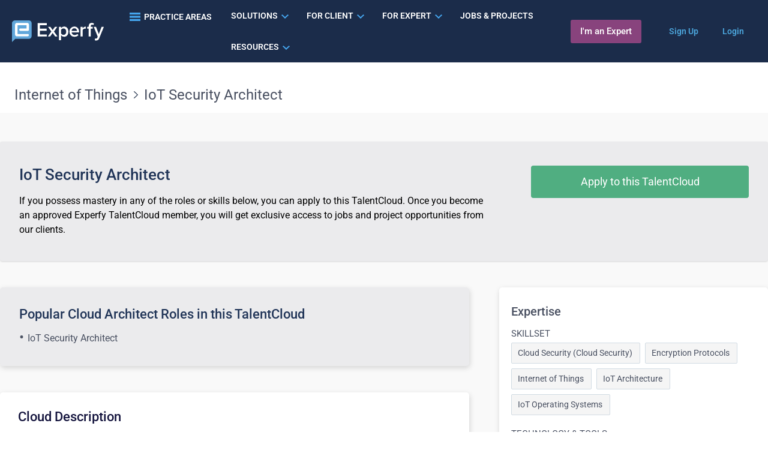

--- FILE ---
content_type: text/html; charset=UTF-8
request_url: https://www.experfy.com/jobs/internet-of-things/iot-security-architect
body_size: 32545
content:
<!doctype html>
<html lang="en-US">
<head>
	<meta charset="UTF-8">
	<meta name="viewport" content="width=device-width, initial-scale=1">
	<link rel="profile" href="https://gmpg.org/xfn/11">
	<meta name='robots' content='index, follow, max-image-preview:large, max-snippet:-1, max-video-preview:-1' />

	<!-- This site is optimized with the Yoast SEO Premium plugin v25.3.1 (Yoast SEO v25.3.1) - https://yoast.com/wordpress/plugins/seo/ -->
	<title>IoT Security Architect - Experfy</title>
	<meta name="description" content="Top. IoT Security Architect job opportunities, where you&#039;ll design and implement secure architectures for Internet of Things (IoT) devices and networks I Experfy" />
	<link rel="canonical" href="https://www.experfy.com/jobs/internet-of-things/iot-security-architect" />
	<meta property="og:locale" content="en_US" />
	<meta property="og:type" content="article" />
	<meta property="og:title" content="IoT Security Architect" />
	<meta property="og:description" content="Top. IoT Security Architect job opportunities, where you&#039;ll design and implement secure architectures for Internet of Things (IoT) devices and networks I Experfy" />
	<meta property="og:url" content="https://www.experfy.com/jobs/internet-of-things/iot-security-architect" />
	<meta property="og:site_name" content="Experfy" />
	<meta property="article:publisher" content="https://www.facebook.com/experfy/" />
	<meta property="article:modified_time" content="2024-10-08T01:45:25+00:00" />
	<meta name="twitter:card" content="summary_large_image" />
	<meta name="twitter:site" content="@experfy" />
	<meta name="twitter:label1" content="Est. reading time" />
	<meta name="twitter:data1" content="2 minutes" />
	<script type="application/ld+json" class="yoast-schema-graph">{"@context":"https://schema.org","@graph":[{"@type":"WebPage","@id":"https://www.experfy.com/jobs/internet-of-things/iot-security-architect","url":"https://www.experfy.com/jobs/internet-of-things/iot-security-architect","name":"IoT Security Architect - Experfy","isPartOf":{"@id":"https://www.experfy.com/#website"},"datePublished":"2024-08-09T16:56:42+00:00","dateModified":"2024-10-08T01:45:25+00:00","description":"Top. IoT Security Architect job opportunities, where you'll design and implement secure architectures for Internet of Things (IoT) devices and networks I Experfy","breadcrumb":{"@id":"https://www.experfy.com/jobs/internet-of-things/iot-security-architect#breadcrumb"},"inLanguage":"en-US","potentialAction":[{"@type":"ReadAction","target":["https://www.experfy.com/jobs/internet-of-things/iot-security-architect"]}]},{"@type":"BreadcrumbList","@id":"https://www.experfy.com/jobs/internet-of-things/iot-security-architect#breadcrumb","itemListElement":[{"@type":"ListItem","position":1,"name":"Home","item":"https://www.experfy.com/"},{"@type":"ListItem","position":2,"name":"IoT Security Architect"}]},{"@type":"WebSite","@id":"https://www.experfy.com/#website","url":"https://www.experfy.com/","name":"Experfy","description":"","publisher":{"@id":"https://www.experfy.com/#organization"},"potentialAction":[{"@type":"SearchAction","target":{"@type":"EntryPoint","urlTemplate":"https://www.experfy.com/?s={search_term_string}"},"query-input":{"@type":"PropertyValueSpecification","valueRequired":true,"valueName":"search_term_string"}}],"inLanguage":"en-US"},{"@type":"Organization","@id":"https://www.experfy.com/#organization","name":"Experfy","url":"https://www.experfy.com/","logo":{"@type":"ImageObject","inLanguage":"en-US","@id":"https://www.experfy.com/#/schema/logo/image/","url":"https://www.experfy.com/wp-content/uploads/2023/12/logo.svg","contentUrl":"https://www.experfy.com/wp-content/uploads/2023/12/logo.svg","width":152,"height":35,"caption":"Experfy"},"image":{"@id":"https://www.experfy.com/#/schema/logo/image/"},"sameAs":["https://www.facebook.com/experfy/","https://x.com/experfy","https://www.linkedin.com/company/experfy","https://www.youtube.com/user/experfy"]}]}</script>
	<!-- / Yoast SEO Premium plugin. -->


<link rel="alternate" title="oEmbed (JSON)" type="application/json+oembed" href="https://www.experfy.com/wp-json/oembed/1.0/embed?url=https%3A%2F%2Fwww.experfy.com%2Fjobs%2Finternet-of-things%2Fiot-security-architect" />
<link rel="alternate" title="oEmbed (XML)" type="text/xml+oembed" href="https://www.experfy.com/wp-json/oembed/1.0/embed?url=https%3A%2F%2Fwww.experfy.com%2Fjobs%2Finternet-of-things%2Fiot-security-architect&#038;format=xml" />
<style id='wp-img-auto-sizes-contain-inline-css'>
img:is([sizes=auto i],[sizes^="auto," i]){contain-intrinsic-size:3000px 1500px}
/*# sourceURL=wp-img-auto-sizes-contain-inline-css */
</style>
<link rel='stylesheet' id='wp-block-library-css' href='https://www.experfy.com/wp-includes/css/dist/block-library/style.min.css?ver=2.9.0.1701931610' media='all' />
<style id='global-styles-inline-css'>
:root{--wp--preset--aspect-ratio--square: 1;--wp--preset--aspect-ratio--4-3: 4/3;--wp--preset--aspect-ratio--3-4: 3/4;--wp--preset--aspect-ratio--3-2: 3/2;--wp--preset--aspect-ratio--2-3: 2/3;--wp--preset--aspect-ratio--16-9: 16/9;--wp--preset--aspect-ratio--9-16: 9/16;--wp--preset--color--black: #000000;--wp--preset--color--cyan-bluish-gray: #abb8c3;--wp--preset--color--white: #ffffff;--wp--preset--color--pale-pink: #f78da7;--wp--preset--color--vivid-red: #cf2e2e;--wp--preset--color--luminous-vivid-orange: #ff6900;--wp--preset--color--luminous-vivid-amber: #fcb900;--wp--preset--color--light-green-cyan: #7bdcb5;--wp--preset--color--vivid-green-cyan: #00d084;--wp--preset--color--pale-cyan-blue: #8ed1fc;--wp--preset--color--vivid-cyan-blue: #0693e3;--wp--preset--color--vivid-purple: #9b51e0;--wp--preset--gradient--vivid-cyan-blue-to-vivid-purple: linear-gradient(135deg,rgb(6,147,227) 0%,rgb(155,81,224) 100%);--wp--preset--gradient--light-green-cyan-to-vivid-green-cyan: linear-gradient(135deg,rgb(122,220,180) 0%,rgb(0,208,130) 100%);--wp--preset--gradient--luminous-vivid-amber-to-luminous-vivid-orange: linear-gradient(135deg,rgb(252,185,0) 0%,rgb(255,105,0) 100%);--wp--preset--gradient--luminous-vivid-orange-to-vivid-red: linear-gradient(135deg,rgb(255,105,0) 0%,rgb(207,46,46) 100%);--wp--preset--gradient--very-light-gray-to-cyan-bluish-gray: linear-gradient(135deg,rgb(238,238,238) 0%,rgb(169,184,195) 100%);--wp--preset--gradient--cool-to-warm-spectrum: linear-gradient(135deg,rgb(74,234,220) 0%,rgb(151,120,209) 20%,rgb(207,42,186) 40%,rgb(238,44,130) 60%,rgb(251,105,98) 80%,rgb(254,248,76) 100%);--wp--preset--gradient--blush-light-purple: linear-gradient(135deg,rgb(255,206,236) 0%,rgb(152,150,240) 100%);--wp--preset--gradient--blush-bordeaux: linear-gradient(135deg,rgb(254,205,165) 0%,rgb(254,45,45) 50%,rgb(107,0,62) 100%);--wp--preset--gradient--luminous-dusk: linear-gradient(135deg,rgb(255,203,112) 0%,rgb(199,81,192) 50%,rgb(65,88,208) 100%);--wp--preset--gradient--pale-ocean: linear-gradient(135deg,rgb(255,245,203) 0%,rgb(182,227,212) 50%,rgb(51,167,181) 100%);--wp--preset--gradient--electric-grass: linear-gradient(135deg,rgb(202,248,128) 0%,rgb(113,206,126) 100%);--wp--preset--gradient--midnight: linear-gradient(135deg,rgb(2,3,129) 0%,rgb(40,116,252) 100%);--wp--preset--font-size--small: 13px;--wp--preset--font-size--medium: 20px;--wp--preset--font-size--large: 36px;--wp--preset--font-size--x-large: 42px;--wp--preset--spacing--20: 0.44rem;--wp--preset--spacing--30: 0.67rem;--wp--preset--spacing--40: 1rem;--wp--preset--spacing--50: 1.5rem;--wp--preset--spacing--60: 2.25rem;--wp--preset--spacing--70: 3.38rem;--wp--preset--spacing--80: 5.06rem;--wp--preset--shadow--natural: 6px 6px 9px rgba(0, 0, 0, 0.2);--wp--preset--shadow--deep: 12px 12px 50px rgba(0, 0, 0, 0.4);--wp--preset--shadow--sharp: 6px 6px 0px rgba(0, 0, 0, 0.2);--wp--preset--shadow--outlined: 6px 6px 0px -3px rgb(255, 255, 255), 6px 6px rgb(0, 0, 0);--wp--preset--shadow--crisp: 6px 6px 0px rgb(0, 0, 0);}:root { --wp--style--global--content-size: 800px;--wp--style--global--wide-size: 1200px; }:where(body) { margin: 0; }.wp-site-blocks > .alignleft { float: left; margin-right: 2em; }.wp-site-blocks > .alignright { float: right; margin-left: 2em; }.wp-site-blocks > .aligncenter { justify-content: center; margin-left: auto; margin-right: auto; }:where(.wp-site-blocks) > * { margin-block-start: 24px; margin-block-end: 0; }:where(.wp-site-blocks) > :first-child { margin-block-start: 0; }:where(.wp-site-blocks) > :last-child { margin-block-end: 0; }:root { --wp--style--block-gap: 24px; }:root :where(.is-layout-flow) > :first-child{margin-block-start: 0;}:root :where(.is-layout-flow) > :last-child{margin-block-end: 0;}:root :where(.is-layout-flow) > *{margin-block-start: 24px;margin-block-end: 0;}:root :where(.is-layout-constrained) > :first-child{margin-block-start: 0;}:root :where(.is-layout-constrained) > :last-child{margin-block-end: 0;}:root :where(.is-layout-constrained) > *{margin-block-start: 24px;margin-block-end: 0;}:root :where(.is-layout-flex){gap: 24px;}:root :where(.is-layout-grid){gap: 24px;}.is-layout-flow > .alignleft{float: left;margin-inline-start: 0;margin-inline-end: 2em;}.is-layout-flow > .alignright{float: right;margin-inline-start: 2em;margin-inline-end: 0;}.is-layout-flow > .aligncenter{margin-left: auto !important;margin-right: auto !important;}.is-layout-constrained > .alignleft{float: left;margin-inline-start: 0;margin-inline-end: 2em;}.is-layout-constrained > .alignright{float: right;margin-inline-start: 2em;margin-inline-end: 0;}.is-layout-constrained > .aligncenter{margin-left: auto !important;margin-right: auto !important;}.is-layout-constrained > :where(:not(.alignleft):not(.alignright):not(.alignfull)){max-width: var(--wp--style--global--content-size);margin-left: auto !important;margin-right: auto !important;}.is-layout-constrained > .alignwide{max-width: var(--wp--style--global--wide-size);}body .is-layout-flex{display: flex;}.is-layout-flex{flex-wrap: wrap;align-items: center;}.is-layout-flex > :is(*, div){margin: 0;}body .is-layout-grid{display: grid;}.is-layout-grid > :is(*, div){margin: 0;}body{padding-top: 0px;padding-right: 0px;padding-bottom: 0px;padding-left: 0px;}a:where(:not(.wp-element-button)){text-decoration: underline;}:root :where(.wp-element-button, .wp-block-button__link){background-color: #32373c;border-width: 0;color: #fff;font-family: inherit;font-size: inherit;font-style: inherit;font-weight: inherit;letter-spacing: inherit;line-height: inherit;padding-top: calc(0.667em + 2px);padding-right: calc(1.333em + 2px);padding-bottom: calc(0.667em + 2px);padding-left: calc(1.333em + 2px);text-decoration: none;text-transform: inherit;}.has-black-color{color: var(--wp--preset--color--black) !important;}.has-cyan-bluish-gray-color{color: var(--wp--preset--color--cyan-bluish-gray) !important;}.has-white-color{color: var(--wp--preset--color--white) !important;}.has-pale-pink-color{color: var(--wp--preset--color--pale-pink) !important;}.has-vivid-red-color{color: var(--wp--preset--color--vivid-red) !important;}.has-luminous-vivid-orange-color{color: var(--wp--preset--color--luminous-vivid-orange) !important;}.has-luminous-vivid-amber-color{color: var(--wp--preset--color--luminous-vivid-amber) !important;}.has-light-green-cyan-color{color: var(--wp--preset--color--light-green-cyan) !important;}.has-vivid-green-cyan-color{color: var(--wp--preset--color--vivid-green-cyan) !important;}.has-pale-cyan-blue-color{color: var(--wp--preset--color--pale-cyan-blue) !important;}.has-vivid-cyan-blue-color{color: var(--wp--preset--color--vivid-cyan-blue) !important;}.has-vivid-purple-color{color: var(--wp--preset--color--vivid-purple) !important;}.has-black-background-color{background-color: var(--wp--preset--color--black) !important;}.has-cyan-bluish-gray-background-color{background-color: var(--wp--preset--color--cyan-bluish-gray) !important;}.has-white-background-color{background-color: var(--wp--preset--color--white) !important;}.has-pale-pink-background-color{background-color: var(--wp--preset--color--pale-pink) !important;}.has-vivid-red-background-color{background-color: var(--wp--preset--color--vivid-red) !important;}.has-luminous-vivid-orange-background-color{background-color: var(--wp--preset--color--luminous-vivid-orange) !important;}.has-luminous-vivid-amber-background-color{background-color: var(--wp--preset--color--luminous-vivid-amber) !important;}.has-light-green-cyan-background-color{background-color: var(--wp--preset--color--light-green-cyan) !important;}.has-vivid-green-cyan-background-color{background-color: var(--wp--preset--color--vivid-green-cyan) !important;}.has-pale-cyan-blue-background-color{background-color: var(--wp--preset--color--pale-cyan-blue) !important;}.has-vivid-cyan-blue-background-color{background-color: var(--wp--preset--color--vivid-cyan-blue) !important;}.has-vivid-purple-background-color{background-color: var(--wp--preset--color--vivid-purple) !important;}.has-black-border-color{border-color: var(--wp--preset--color--black) !important;}.has-cyan-bluish-gray-border-color{border-color: var(--wp--preset--color--cyan-bluish-gray) !important;}.has-white-border-color{border-color: var(--wp--preset--color--white) !important;}.has-pale-pink-border-color{border-color: var(--wp--preset--color--pale-pink) !important;}.has-vivid-red-border-color{border-color: var(--wp--preset--color--vivid-red) !important;}.has-luminous-vivid-orange-border-color{border-color: var(--wp--preset--color--luminous-vivid-orange) !important;}.has-luminous-vivid-amber-border-color{border-color: var(--wp--preset--color--luminous-vivid-amber) !important;}.has-light-green-cyan-border-color{border-color: var(--wp--preset--color--light-green-cyan) !important;}.has-vivid-green-cyan-border-color{border-color: var(--wp--preset--color--vivid-green-cyan) !important;}.has-pale-cyan-blue-border-color{border-color: var(--wp--preset--color--pale-cyan-blue) !important;}.has-vivid-cyan-blue-border-color{border-color: var(--wp--preset--color--vivid-cyan-blue) !important;}.has-vivid-purple-border-color{border-color: var(--wp--preset--color--vivid-purple) !important;}.has-vivid-cyan-blue-to-vivid-purple-gradient-background{background: var(--wp--preset--gradient--vivid-cyan-blue-to-vivid-purple) !important;}.has-light-green-cyan-to-vivid-green-cyan-gradient-background{background: var(--wp--preset--gradient--light-green-cyan-to-vivid-green-cyan) !important;}.has-luminous-vivid-amber-to-luminous-vivid-orange-gradient-background{background: var(--wp--preset--gradient--luminous-vivid-amber-to-luminous-vivid-orange) !important;}.has-luminous-vivid-orange-to-vivid-red-gradient-background{background: var(--wp--preset--gradient--luminous-vivid-orange-to-vivid-red) !important;}.has-very-light-gray-to-cyan-bluish-gray-gradient-background{background: var(--wp--preset--gradient--very-light-gray-to-cyan-bluish-gray) !important;}.has-cool-to-warm-spectrum-gradient-background{background: var(--wp--preset--gradient--cool-to-warm-spectrum) !important;}.has-blush-light-purple-gradient-background{background: var(--wp--preset--gradient--blush-light-purple) !important;}.has-blush-bordeaux-gradient-background{background: var(--wp--preset--gradient--blush-bordeaux) !important;}.has-luminous-dusk-gradient-background{background: var(--wp--preset--gradient--luminous-dusk) !important;}.has-pale-ocean-gradient-background{background: var(--wp--preset--gradient--pale-ocean) !important;}.has-electric-grass-gradient-background{background: var(--wp--preset--gradient--electric-grass) !important;}.has-midnight-gradient-background{background: var(--wp--preset--gradient--midnight) !important;}.has-small-font-size{font-size: var(--wp--preset--font-size--small) !important;}.has-medium-font-size{font-size: var(--wp--preset--font-size--medium) !important;}.has-large-font-size{font-size: var(--wp--preset--font-size--large) !important;}.has-x-large-font-size{font-size: var(--wp--preset--font-size--x-large) !important;}
/*# sourceURL=global-styles-inline-css */
</style>

<link rel='stylesheet' id='megamenu-css' href='https://www.experfy.com/wp-content/uploads/maxmegamenu/style.css?ver=2.9.0.1701931610' media='all' />
<link rel='stylesheet' id='dashicons-css' href='https://www.experfy.com/wp-includes/css/dashicons.min.css?ver=2.9.0.1701931610' media='all' />
<link rel='stylesheet' id='hello-elementor-css' href='https://www.experfy.com/wp-content/themes/hello-elementor/style.min.css?ver=2.9.0.1701931610' media='all' />
<link rel='stylesheet' id='hello-elementor-theme-style-css' href='https://www.experfy.com/wp-content/themes/hello-elementor/theme.min.css?ver=2.9.0.1701931610' media='all' />
<link rel='stylesheet' id='chld_thm_cfg_child-css' href='https://www.experfy.com/wp-content/themes/experfy/style.css?ver=2.9.0.1701931610' media='all' />
<link rel='stylesheet' id='hello-elementor-header-footer-css' href='https://www.experfy.com/wp-content/themes/hello-elementor/header-footer.min.css?ver=2.9.0.1701931610' media='all' />
<link rel='stylesheet' id='elementor-frontend-css' href='https://www.experfy.com/wp-content/plugins/elementor/assets/css/frontend.min.css?ver=2.9.0.1701931610' media='all' />
<style id='elementor-frontend-inline-css'>
.elementor-kit-21{--e-global-color-primary:#6EC1E4;--e-global-color-secondary:#54595F;--e-global-color-text:#7A7A7A;--e-global-color-accent:#61CE70;--e-global-typography-primary-font-family:"Roboto";--e-global-typography-primary-font-weight:600;--e-global-typography-secondary-font-family:"Roboto Slab";--e-global-typography-secondary-font-weight:400;--e-global-typography-text-font-family:"Roboto";--e-global-typography-text-font-weight:400;--e-global-typography-accent-font-family:"Roboto";--e-global-typography-accent-font-weight:500;}.elementor-kit-21 e-page-transition{background-color:#FFBC7D;}.elementor-section.elementor-section-boxed > .elementor-container{max-width:1140px;}.e-con{--container-max-width:1140px;}.elementor-widget:not(:last-child){margin-block-end:20px;}.elementor-element{--widgets-spacing:20px 20px;--widgets-spacing-row:20px;--widgets-spacing-column:20px;}{}h1.entry-title{display:var(--page-title-display);}.site-header .site-branding{flex-direction:column;align-items:stretch;}.site-header{padding-inline-end:0px;padding-inline-start:0px;}.site-footer .site-branding{flex-direction:column;align-items:stretch;}@media(max-width:1024px){.elementor-section.elementor-section-boxed > .elementor-container{max-width:1024px;}.e-con{--container-max-width:1024px;}}@media(max-width:767px){.elementor-section.elementor-section-boxed > .elementor-container{max-width:767px;}.e-con{--container-max-width:767px;}}/* Start custom CSS */.card-expert__image img {
    border-radius: 50% !important;
}/* End custom CSS */
.elementor-315 .elementor-element.elementor-element-f006e60:not(.elementor-motion-effects-element-type-background), .elementor-315 .elementor-element.elementor-element-f006e60 > .elementor-motion-effects-container > .elementor-motion-effects-layer{background-color:#1B2C4A;}.elementor-315 .elementor-element.elementor-element-f006e60{transition:background 0.3s, border 0.3s, border-radius 0.3s, box-shadow 0.3s;}.elementor-315 .elementor-element.elementor-element-f006e60 > .elementor-background-overlay{transition:background 0.3s, border-radius 0.3s, opacity 0.3s;}.elementor-315 .elementor-element.elementor-element-71eb532 > .elementor-widget-wrap > .elementor-widget:not(.elementor-widget__width-auto):not(.elementor-widget__width-initial):not(:last-child):not(.elementor-absolute){margin-bottom:16px;}.elementor-315 .elementor-element.elementor-element-71eb532 > .elementor-element-populated{padding:0px 24px 0px 24px;}.elementor-bc-flex-widget .elementor-315 .elementor-element.elementor-element-af93def.elementor-column .elementor-widget-wrap{align-items:center;}.elementor-315 .elementor-element.elementor-element-af93def.elementor-column.elementor-element[data-element_type="column"] > .elementor-widget-wrap.elementor-element-populated{align-content:center;align-items:center;}.elementor-315 .elementor-element.elementor-element-af93def > .elementor-widget-wrap > .elementor-widget:not(.elementor-widget__width-auto):not(.elementor-widget__width-initial):not(:last-child):not(.elementor-absolute){margin-bottom:16px;}.elementor-315 .elementor-element.elementor-element-af93def > .elementor-element-populated{padding:0px 0px 0px 0px;}.elementor-widget-theme-site-logo .widget-image-caption{color:var( --e-global-color-text );font-family:var( --e-global-typography-text-font-family ), Sans-serif;font-weight:var( --e-global-typography-text-font-weight );}.elementor-315 .elementor-element.elementor-element-4ccd2e8 > .elementor-widget-container{padding:0px 0px 0px 0px;}.elementor-315 .elementor-element.elementor-element-4ccd2e8{text-align:left;}.elementor-315 .elementor-element.elementor-element-4ccd2e8 img{width:100%;max-width:100%;}.elementor-315 .elementor-element.elementor-element-bae7417 > .elementor-widget-wrap > .elementor-widget:not(.elementor-widget__width-auto):not(.elementor-widget__width-initial):not(:last-child):not(.elementor-absolute){margin-bottom:16px;}.elementor-widget-nav-menu .elementor-nav-menu .elementor-item{font-family:var( --e-global-typography-primary-font-family ), Sans-serif;font-weight:var( --e-global-typography-primary-font-weight );}.elementor-widget-nav-menu .elementor-nav-menu--main .elementor-item{color:var( --e-global-color-text );fill:var( --e-global-color-text );}.elementor-widget-nav-menu .elementor-nav-menu--main .elementor-item:hover,
					.elementor-widget-nav-menu .elementor-nav-menu--main .elementor-item.elementor-item-active,
					.elementor-widget-nav-menu .elementor-nav-menu--main .elementor-item.highlighted,
					.elementor-widget-nav-menu .elementor-nav-menu--main .elementor-item:focus{color:var( --e-global-color-accent );fill:var( --e-global-color-accent );}.elementor-widget-nav-menu .elementor-nav-menu--main:not(.e--pointer-framed) .elementor-item:before,
					.elementor-widget-nav-menu .elementor-nav-menu--main:not(.e--pointer-framed) .elementor-item:after{background-color:var( --e-global-color-accent );}.elementor-widget-nav-menu .e--pointer-framed .elementor-item:before,
					.elementor-widget-nav-menu .e--pointer-framed .elementor-item:after{border-color:var( --e-global-color-accent );}.elementor-widget-nav-menu{--e-nav-menu-divider-color:var( --e-global-color-text );}.elementor-widget-nav-menu .elementor-nav-menu--dropdown .elementor-item, .elementor-widget-nav-menu .elementor-nav-menu--dropdown  .elementor-sub-item{font-family:var( --e-global-typography-accent-font-family ), Sans-serif;font-weight:var( --e-global-typography-accent-font-weight );}.elementor-315 .elementor-element.elementor-element-c12284f{width:var( --container-widget-width, 89.928% );max-width:89.928%;--container-widget-width:89.928%;--container-widget-flex-grow:0;}.elementor-315 .elementor-element.elementor-element-c12284f > .elementor-widget-container{padding:0px 0px 0px 0px;}.elementor-315 .elementor-element.elementor-element-c12284f .elementor-nav-menu .elementor-item{font-family:"Roboto", Sans-serif;font-size:14px;font-weight:600;}.elementor-315 .elementor-element.elementor-element-c12284f .elementor-nav-menu--main .elementor-item{color:#FFFFFF;fill:#FFFFFF;}.elementor-315 .elementor-element.elementor-element-c12284f .elementor-nav-menu--main .elementor-item:hover,
					.elementor-315 .elementor-element.elementor-element-c12284f .elementor-nav-menu--main .elementor-item.elementor-item-active,
					.elementor-315 .elementor-element.elementor-element-c12284f .elementor-nav-menu--main .elementor-item.highlighted,
					.elementor-315 .elementor-element.elementor-element-c12284f .elementor-nav-menu--main .elementor-item:focus{color:#4BA4DA;fill:#4BA4DA;}.elementor-bc-flex-widget .elementor-315 .elementor-element.elementor-element-e1b3eb6.elementor-column .elementor-widget-wrap{align-items:center;}.elementor-315 .elementor-element.elementor-element-e1b3eb6.elementor-column.elementor-element[data-element_type="column"] > .elementor-widget-wrap.elementor-element-populated{align-content:center;align-items:center;}.elementor-315 .elementor-element.elementor-element-e1b3eb6 > .elementor-widget-wrap > .elementor-widget:not(.elementor-widget__width-auto):not(.elementor-widget__width-initial):not(:last-child):not(.elementor-absolute){margin-bottom:16px;}.elementor-bc-flex-widget .elementor-315 .elementor-element.elementor-element-577914c.elementor-column .elementor-widget-wrap{align-items:center;}.elementor-315 .elementor-element.elementor-element-577914c.elementor-column.elementor-element[data-element_type="column"] > .elementor-widget-wrap.elementor-element-populated{align-content:center;align-items:center;}.elementor-315 .elementor-element.elementor-element-577914c > .elementor-widget-wrap > .elementor-widget:not(.elementor-widget__width-auto):not(.elementor-widget__width-initial):not(:last-child):not(.elementor-absolute){margin-bottom:16px;}.elementor-315 .elementor-element.elementor-element-577914c > .elementor-element-populated{transition:background 0.3s, border 0.3s, border-radius 0.3s, box-shadow 0.3s;padding:0px 0px 0px 0px;}.elementor-315 .elementor-element.elementor-element-577914c > .elementor-element-populated > .elementor-background-overlay{transition:background 0.3s, border-radius 0.3s, opacity 0.3s;}.elementor-widget-button .elementor-button{background-color:var( --e-global-color-accent );font-family:var( --e-global-typography-accent-font-family ), Sans-serif;font-weight:var( --e-global-typography-accent-font-weight );}.elementor-315 .elementor-element.elementor-element-a20e224 .elementor-button{background-color:#88437D;}.elementor-315 .elementor-element.elementor-element-a20e224 > .elementor-widget-container{padding:0px 0px 0px 0px;}.elementor-bc-flex-widget .elementor-315 .elementor-element.elementor-element-60b59f2.elementor-column .elementor-widget-wrap{align-items:center;}.elementor-315 .elementor-element.elementor-element-60b59f2.elementor-column.elementor-element[data-element_type="column"] > .elementor-widget-wrap.elementor-element-populated{align-content:center;align-items:center;}.elementor-315 .elementor-element.elementor-element-60b59f2 > .elementor-widget-wrap > .elementor-widget:not(.elementor-widget__width-auto):not(.elementor-widget__width-initial):not(:last-child):not(.elementor-absolute){margin-bottom:16px;}.elementor-315 .elementor-element.elementor-element-60b59f2 > .elementor-element-populated{transition:background 0.3s, border 0.3s, border-radius 0.3s, box-shadow 0.3s;padding:0px 0px 0px 0px;}.elementor-315 .elementor-element.elementor-element-60b59f2 > .elementor-element-populated > .elementor-background-overlay{transition:background 0.3s, border-radius 0.3s, opacity 0.3s;}.elementor-315 .elementor-element.elementor-element-bb756af > .elementor-widget-container{padding:0px 0px 0px 0px;}.elementor-315 .elementor-element.elementor-element-bb756af .elementor-nav-menu .elementor-item{font-family:"Roboto", Sans-serif;font-size:14px;font-weight:600;}.elementor-315 .elementor-element.elementor-element-bb756af .elementor-nav-menu--main .elementor-item{color:#4BA4DA;fill:#4BA4DA;}.elementor-315 .elementor-element.elementor-element-bb756af .elementor-nav-menu--main .elementor-item:hover,
					.elementor-315 .elementor-element.elementor-element-bb756af .elementor-nav-menu--main .elementor-item.elementor-item-active,
					.elementor-315 .elementor-element.elementor-element-bb756af .elementor-nav-menu--main .elementor-item.highlighted,
					.elementor-315 .elementor-element.elementor-element-bb756af .elementor-nav-menu--main .elementor-item:focus{color:#4BA4DA;fill:#4BA4DA;}.elementor-315 .elementor-element.elementor-element-b598f0e:not(.elementor-motion-effects-element-type-background), .elementor-315 .elementor-element.elementor-element-b598f0e > .elementor-motion-effects-container > .elementor-motion-effects-layer{background-color:#1B2C4A;}.elementor-315 .elementor-element.elementor-element-b598f0e{transition:background 0.3s, border 0.3s, border-radius 0.3s, box-shadow 0.3s;}.elementor-315 .elementor-element.elementor-element-b598f0e > .elementor-background-overlay{transition:background 0.3s, border-radius 0.3s, opacity 0.3s;}.elementor-315 .elementor-element.elementor-element-d9f08c5 > .elementor-element-populated{padding:0px 0px 0px 0px;}.elementor-315 .elementor-element.elementor-element-183d56a{padding:10px 15px 10px 15px;}.elementor-315 .elementor-element.elementor-element-37f9f8a > .elementor-element-populated{padding:0px 0px 0px 0px;}.elementor-315 .elementor-element.elementor-element-a465837 > .elementor-widget-container{padding:0px 0px 0px 0px;}.elementor-315 .elementor-element.elementor-element-a465837{text-align:left;}.elementor-315 .elementor-element.elementor-element-a465837 img{width:100%;max-width:100%;}body:not(.rtl) .elementor-315 .elementor-element.elementor-element-48561d6{left:0px;}body.rtl .elementor-315 .elementor-element.elementor-element-48561d6{right:0px;}.elementor-315 .elementor-element.elementor-element-48561d6{top:0px;}body:not(.rtl) .elementor-315 .elementor-element.elementor-element-d62d956{left:0px;}body.rtl .elementor-315 .elementor-element.elementor-element-d62d956{right:0px;}.elementor-315 .elementor-element.elementor-element-d62d956{top:0px;}.elementor-315 .elementor-element.elementor-element-d62d956 .elementor-menu-toggle{margin-left:auto;}.elementor-315 .elementor-element.elementor-element-d62d956 div.elementor-menu-toggle{color:#FFFFFF;}.elementor-315 .elementor-element.elementor-element-d62d956 div.elementor-menu-toggle svg{fill:#FFFFFF;}.elementor-theme-builder-content-area{height:400px;}.elementor-location-header:before, .elementor-location-footer:before{content:"";display:table;clear:both;}@media(max-width:1024px){.elementor-bc-flex-widget .elementor-315 .elementor-element.elementor-element-37f9f8a.elementor-column .elementor-widget-wrap{align-items:center;}.elementor-315 .elementor-element.elementor-element-37f9f8a.elementor-column.elementor-element[data-element_type="column"] > .elementor-widget-wrap.elementor-element-populated{align-content:center;align-items:center;}.elementor-315 .elementor-element.elementor-element-a465837 img{width:100%;}.elementor-315 .elementor-element.elementor-element-d62d956 > .elementor-widget-container{padding:0px 0px 0px 0px;}body:not(.rtl) .elementor-315 .elementor-element.elementor-element-d62d956{left:0px;}body.rtl .elementor-315 .elementor-element.elementor-element-d62d956{right:0px;}.elementor-315 .elementor-element.elementor-element-d62d956{top:10px;}}@media(max-width:767px){.elementor-bc-flex-widget .elementor-315 .elementor-element.elementor-element-d9f08c5.elementor-column .elementor-widget-wrap{align-items:center;}.elementor-315 .elementor-element.elementor-element-d9f08c5.elementor-column.elementor-element[data-element_type="column"] > .elementor-widget-wrap.elementor-element-populated{align-content:center;align-items:center;}.elementor-bc-flex-widget .elementor-315 .elementor-element.elementor-element-37f9f8a.elementor-column .elementor-widget-wrap{align-items:center;}.elementor-315 .elementor-element.elementor-element-37f9f8a.elementor-column.elementor-element[data-element_type="column"] > .elementor-widget-wrap.elementor-element-populated{align-content:center;align-items:center;}.elementor-315 .elementor-element.elementor-element-a465837{width:var( --container-widget-width, 212.2px );max-width:212.2px;--container-widget-width:212.2px;--container-widget-flex-grow:0;}.elementor-315 .elementor-element.elementor-element-a465837 img{width:100%;}.elementor-315 .elementor-element.elementor-element-d62d956 > .elementor-widget-container{padding:0px 0px 0px 0px;}body:not(.rtl) .elementor-315 .elementor-element.elementor-element-d62d956{left:0px;}body.rtl .elementor-315 .elementor-element.elementor-element-d62d956{right:0px;}.elementor-315 .elementor-element.elementor-element-d62d956{top:12px;}}@media(min-width:768px){.elementor-315 .elementor-element.elementor-element-71eb532{width:100%;}.elementor-315 .elementor-element.elementor-element-bae7417{width:13.996%;}.elementor-315 .elementor-element.elementor-element-e1b3eb6{width:39.013%;}.elementor-315 .elementor-element.elementor-element-577914c{width:12%;}.elementor-315 .elementor-element.elementor-element-60b59f2{width:14.945%;}}@media(max-width:1024px) and (min-width:768px){.elementor-315 .elementor-element.elementor-element-37f9f8a{width:35%;}}/* Start custom CSS for column, class: .elementor-element-af93def */.elementor-315 .elementor-element.elementor-element-af93def {
    flex: 0 0 180px;
}/* End custom CSS */
/* Start custom CSS for nav-menu, class: .elementor-element-c12284f */.elementor-315 .elementor-element.elementor-element-c12284f .elementor-nav-menu--dropdown {
    z-index: 10;
}
.elementor-315 .elementor-element.elementor-element-c12284f .pr-menu::before {
    display: none;
}
.elementor-315 .elementor-element.elementor-element-c12284f .pr-menu .has-submenu {
    position: relative;
    padding-left: 40px !important;
    transition: none;
}
.elementor-315 .elementor-element.elementor-element-c12284f .pr-menu .has-submenu::before {
    content: '';
    width: 18px;
    height: 16px;
    position: absolute;
    left: 16px;
    top: 50%;
    margin-top: -8px;
    background-image: url('/wp-content/uploads/2024/02/pr_list.svg');
    background-position: center center;
    background-repeat: no-repeat;
    background-size: contain;
    background-color: transparent;
    opacity: 1 !important;
}
.elementor-315 .elementor-element.elementor-element-c12284f .pr-menu > a[aria-expanded="true"] {
    background-color: #fff;
}
.elementor-315 .elementor-element.elementor-element-c12284f .pr-menu .sub-arrow {
    display: none;
}
.elementor-315 .elementor-element.elementor-element-c12284f .pr-menu .sub-menu[aria-hidden="false"] {
    display: flex !important;
    flex-wrap: wrap;
    box-shadow: 0 1px 3px rgba(0,0,0,0.15);
}
.elementor-315 .elementor-element.elementor-element-c12284f .pr-menu .sub-menu {
    width: 776px !important;
    padding: 16px 4px;
}
.elementor-315 .elementor-element.elementor-element-c12284f .pr-menu .sub-menu li {
    width: 120px;
    min-height: 114px;
    display: inline-block;
    margin: 4px 4px;
}
.elementor-315 .elementor-element.elementor-element-c12284f .pr-menu .sub-menu li a {
    display: block;
    position: relative;
    height: 100%;
    width: 100%;
    padding: 18px 4px 8px;
    background-color: #f8f8f8;
    border: none;
    border-radius: 4px;
    white-space: normal;
    font-size: 12px;
    line-height: 16px;
    text-align: center;
    color: #213558;
}
.elementor-315 .elementor-element.elementor-element-c12284f .pr-menu .sub-menu li a::before {
    content: '';
    position: absolute;
    top: 16px;
    left: 50%;
    margin-left: -24px;
    width: 48px;
    height: 48px;
    background-position: center center;
    background-repeat: no-repeat;
    background-size: contain;
}
.elementor-315 .elementor-element.elementor-element-c12284f .pr-menu .sub-menu li a:hover {
    color: #fff;
    background-color: #45A6EF;
}
.elementor-315 .elementor-element.elementor-element-c12284f .pr-menu .sub-menu li a:hover .not-active{
    display: none;
}
.elementor-315 .elementor-element.elementor-element-c12284f .pr-menu .sub-menu li a:hover .is-active{
    display: flex !important;
}/* End custom CSS */
/* Start custom CSS for column, class: .elementor-element-bae7417 */.elementor-315 .elementor-element.elementor-element-bae7417 {
    flex: 0 0 180px;
}/* End custom CSS */
/* Start custom CSS for wp-widget-maxmegamenu, class: .elementor-element-8685a1a */.elementor-315 .elementor-element.elementor-element-8685a1a .pr-menu::before {
    display: none;
}
.elementor-315 .elementor-element.elementor-element-8685a1a .pr-menu .has-submenu {
    position: relative;
    padding-left: 44px !important;
    transition: none;
}
.elementor-315 .elementor-element.elementor-element-8685a1a .pr-menu .has-submenu::before {
    content: '';
    width: 18px;
    height: 16px;
    position: absolute;
    left: 16px;
    top: 50%;
    margin-top: -8px;
    background-image: url('https://www.experfy.com:8081/wp-content/uploads/2024/02/pr_list.svg');
    background-position: center center;
    background-repeat: no-repeat;
    background-size: contain;
    background-color: transparent;
    opacity: 1 !important;
}
.elementor-315 .elementor-element.elementor-element-8685a1a .pr-menu > a[aria-expanded="true"] {
    background-color: #fff;
}
.elementor-315 .elementor-element.elementor-element-8685a1a .pr-menu .sub-arrow {
    display: none;
}
.elementor-315 .elementor-element.elementor-element-8685a1a .pr-menu .sub-menu[aria-hidden="false"] {
    display: flex !important;
    flex-wrap: wrap;
    box-shadow: 0 1px 3px rgba(0,0,0,0.15);
}
.elementor-315 .elementor-element.elementor-element-8685a1a .pr-menu .sub-menu {
    width: 776px !important;
    padding: 16px 4px;
}
.elementor-315 .elementor-element.elementor-element-8685a1a .pr-menu .sub-menu li {
    width: 120px;
    min-height: 114px;
    display: inline-block;
    margin: 4px 4px;
}
.elementor-315 .elementor-element.elementor-element-8685a1a .pr-menu .sub-menu li a {
    display: block;
    position: relative;
    height: 100%;
    width: 100%;
    padding: 72px 4px 8px;
    background-color: #f8f8f8;
    border: none;
    border-radius: 4px;
    white-space: normal;
    font-size: 12px;
    line-height: 16px;
    text-align: center;
    color: #213558;
}
.elementor-315 .elementor-element.elementor-element-8685a1a .pr-menu .sub-menu li a::before {
    content: '';
    position: absolute;
    top: 16px;
    left: 50%;
    margin-left: -24px;
    width: 48px;
    height: 48px;
    background-position: center center;
    background-repeat: no-repeat;
    background-size: contain;
}
.elementor-315 .elementor-element.elementor-element-8685a1a .pr-menu .sub-menu li a:hover {
    color: #fff;
    background-color: #45A6EF;
}
#mega-menu-item-5153 .pr-menu-item__ai a::before {
    background-image: url('https://www.experfy.com:8081/wp-content/uploads/2024/02/ai_machine_learning.svg');
}
#mega-menu-item-5153 .pr-menu-item__ai a:hover::before {
    background-image: url('https://www.experfy.com:8081/wp-content/uploads/2024/02/ai_machine_learning_active.svg');
}
#mega-menu-item-5153 .pr-menu-item__bd a::before {
    background-image: url('http://174.138.52.91/wp-content/uploads/2024/02/big_data.svg');
}
#mega-menu-item-5153 .pr-menu-item__bd a:hover::before {
    background-image: url('http://174.138.52.91/wp-content/uploads/2023/12/big_data_active.svg');
}
#mega-menu-item-5153 .pr-menu-item__iot a::before {
    background-image: url('http://174.138.52.91/wp-content/uploads/2024/02/iot.svg');
}
#mega-menu-item-5153 .pr-menu-item__iot a:hover::before {
    background-image: url('http://174.138.52.91/wp-content/uploads/2023/12/iot_active.svg');
}
#mega-menu-item-5153 .pr-menu-item__do a::before {
    background-image: url('http://174.138.52.91/wp-content/uploads/2024/02/devops.svg');
}
#mega-menu-item-5153 .pr-menu-item__do a:hover::before {
    background-image: url('http://174.138.52.91/wp-content/uploads/2023/12/devops_active.svg');
}
#mega-menu-item-5153 .pr-menu-item__cs a::before {
    background-image: url('http://174.138.52.91/wp-content/uploads/2024/02/cyber_security.svg');
}
#mega-menu-item-5153 .pr-menu-item__cs a:hover::before {
    background-image: url('http://174.138.52.91/wp-content/uploads/2023/12/cyber_security_active.svg');
}
#mega-menu-item-5153 .pr-menu-item__ux a::before {
    background-image: url('http://174.138.52.91/wp-content/uploads/2024/02/ux_ui_design.svg');
}
#mega-menu-item-5153 .pr-menu-item__ux a:hover::before {
    background-image: url('http://174.138.52.91/wp-content/uploads/2023/12/ux_ui_design_active.svg');
}
#mega-menu-item-5153 .pr-menu-item__swd a::before {
    background-image: url('http://174.138.52.91/wp-content/uploads/2024/02/software.svg');
}
#mega-menu-item-5153 .pr-menu-item__swd a:hover::before {
    background-image: url('http://174.138.52.91/wp-content/uploads/2023/12/software_active.svg');
}
#mega-menu-item-5153 .pr-menu-item__ft a::before {
    background-image: url('http://174.138.52.91/wp-content/uploads/2024/02/fintech.svg');
}
#mega-menu-item-5153 .pr-menu-item__ft a:hover::before {
    background-image: url('http://174.138.52.91/wp-content/uploads/2023/12/fintech_active.svg');
}
#mega-menu-item-5153 .pr-menu-item__cc a::before {
    background-image: url('http://174.138.52.91/wp-content/uploads/2024/02/cloud_computing.svg');
}
#mega-menu-item-5153 .pr-menu-item__cc a:hover::before {
    background-image: url('http://174.138.52.91/wp-content/uploads/2023/12/cloud_computing_active.svg');
}
#mega-menu-item-5153 .pr-menu-item__rpa a::before {
    background-image: url('http://174.138.52.91/wp-content/uploads/2024/02/robotics.svg');
}
#mega-menu-item-5153 .pr-menu-item__rpa a:hover::before {
    background-image: url('http://174.138.52.91/wp-content/uploads/2023/12/robotics_active.svg');
}
#mega-menu-item-5153 .pr-menu-item__bi a::before {
    background-image: url('http://174.138.52.91/wp-content/uploads/2024/02/business_inteligence.svg');
}
#mega-menu-item-5153 .pr-menu-item__bi a:hover::before {
    background-image: url('http://174.138.52.91/wp-content/uploads/2023/12/business_inteligence_active.svg');
}
#mega-menu-item-5153 .pr-menu-item__qa a::before {
    background-image: url('http://174.138.52.91/wp-content/uploads/2024/02/qa.svg');
}
#mega-menu-item-5153 .pr-menu-item__qa a:hover::before {
    background-image: url('http://174.138.52.91/wp-content/uploads/2023/12/qa_active.svg');
}
#mega-menu-item-5153 .pr-menu-item__mo a::before {
    background-image: url('http://174.138.52.91/wp-content/uploads/2024/02/mobile.svg');
}
#mega-menu-item-5153 .pr-menu-item__mo a:hover::before {
    background-image: url('http://174.138.52.91/wp-content/uploads/2023/12/mobile_active.svg');
}
#mega-menu-item-5153 .pr-menu-item__ma a::before {
    background-image: url('http://174.138.52.91/wp-content/uploads/2024/02/marketing.svg');
}
#mega-menu-item-5153 .pr-menu-item__ma a:hover::before {
    background-image: url('http://174.138.52.91/wp-content/uploads/2023/12/marketing_active.svg');
}
#mega-menu-item-5153 .pr-menu-item__sn a::before {
    background-image: url('http://174.138.52.91/wp-content/uploads/2024/02/servicenow.svg');
}
#mega-menu-item-5153 .pr-menu-item__sn a:hover::before {
    background-image: url('http://174.138.52.91/wp-content/uploads/2023/12/servicenow_active.svg');
}
#mega-menu-item-5153 .pr-menu-item__te a::before {
    background-image: url('http://174.138.52.91/wp-content/uploads/2024/02/telecom.svg');
}
#mega-menu-item-5153 .pr-menu-item__te a:hover::before {
    background-image: url('http://174.138.52.91/wp-content/uploads/2024/02/telecom_active.svg');
}
#mega-menu-item-5153 .pr-menu-item__hj a::before {
    background-image: url('http://174.138.52.91/wp-content/uploads/2024/02/healthcare.svg');
}
#mega-menu-item-5153 .pr-menu-item__hj a:hover::before {
    background-image: url('http://174.138.52.91/wp-content/uploads/2024/02/healthcare_active.svg');
}
#mega-menu-item-5153 .pr-menu-item__mosp a::before {
    background-image: url('http://174.138.52.91/wp-content/uploads/2024/02/manufacturing.svg');
}
#mega-menu-item-5153 .pr-menu-item__mosp a:hover::before {
    background-image: url('http://174.138.52.91/wp-content/uploads/2024/02/manufacturing_active.svg');
}
#mega-menu-item-5153 .pr-menu-item__pb a::before {
    background-image: url('http://174.138.52.91/wp-content/uploads/2024/02/pharma.svg');
}
#mega-menu-item-5153 .pr-menu-item__pb a:hover::before {
    background-image: url('http://174.138.52.91/wp-content/uploads/2024/02/pharma_active.svg');
}
.elementor-315 .elementor-element.elementor-element-8685a1a .mega-indicator::after {
    display: none !important;
}
.elementor-315 .elementor-element.elementor-element-8685a1a .mega-indicator::before {
    content: '';
    display: inline-block;
    width: 12px;
    height: 12px;
    background-image: url(https://www.experfy.com/wp-content/uploads/2024/02/navbar_caret.svg);
    background-repeat: no-repeat;
    background-position: center bottom;
}
/*.elementor-315 .elementor-element.elementor-element-8685a1a .mega-menu-grid > .mega-sub-menu {*/
/*    width: 720px !important;*/
/*}*/
/*.elementor-315 .elementor-element.elementor-element-8685a1a .mega-menu-columns-5-of-12 {*/
/*    flex: 0 0 50% !important;*/
/*    width: 50% !important;*/
/*}*/
/*.elementor-315 .elementor-element.elementor-element-8685a1a .textwidget.custom-html-widget {*/
/*    white-space: normal !important;*/
/*}*//* End custom CSS */
/* Start custom CSS for column, class: .elementor-element-e1b3eb6 */.elementor-315 .elementor-element.elementor-element-e1b3eb6 {
    flex: 1;
}
.elementor-315 .elementor-element.elementor-element-e1b3eb6 > .elementor-element-populated {
    padding-left: 0px !important;
}
.elementor-315 .elementor-element.elementor-element-e1b3eb6 .navbar-dropdown > a {
    position: relative;
    padding-right: 32px !important;
}
.elementor-315 .elementor-element.elementor-element-e1b3eb6 .navbar-dropdown > a::after {
    content: '';
    position: absolute;
    width: 12px;
    height: 8px;
    right: 12px;
    top: 50%;
    margin-top: -4px;
    opacity: 1 !important;
    background-repeat: no-repeat;
    background-position: center center;
    background-size: contain;
    background-image: url('https://www.experfy.com/wp-content/uploads/2024/02/navbar_caret.svg');
    background-color: transparent !important;
}
.elementor-315 .elementor-element.elementor-element-e1b3eb6 .navbar-dropdown > a[aria-expanded="true"] {
    background-color: #fff;
}  
.elementor-315 .elementor-element.elementor-element-e1b3eb6 .navbar-dropdown .sub-arrow {
    display: none;
}
.elementor-315 .elementor-element.elementor-element-e1b3eb6 .navbar-dropdown .sub-menu {
    min-width: 180px !important;
}
.elementor-315 .elementor-element.elementor-element-e1b3eb6 .navbar-dropdown .sub-menu[aria-hidden="false"] {
    box-shadow: 0 1px 3px rgba(0,0,0,0.15);
}
.elementor-315 .elementor-element.elementor-element-e1b3eb6 .navbar-dropdown .navbar-dropdown__item a {
    padding: 12px 20px;
    font-size: 14px;
    color: #45A6EF;
}
.elementor-315 .elementor-element.elementor-element-e1b3eb6 .navbar-dropdown .navbar-dropdown__item a:hover {
    background-color: #45A6EF;
    color: #fff;
}
.elementor-315 .elementor-element.elementor-element-e1b3eb6 .mega-navbar-dropdown > a.mega-menu-link {
    padding: 18px 16px !important;
}/* End custom CSS */
/* Start custom CSS for column, class: .elementor-element-577914c */.elementor-315 .elementor-element.elementor-element-577914c {
    flex: 0 0 140px;
}
.elementor-315 .elementor-element.elementor-element-577914c .elementor-button {
    padding: 12px 16px;
}/* End custom CSS */
/* Start custom CSS for column, class: .elementor-element-60b59f2 */.elementor-315 .elementor-element.elementor-element-60b59f2 {
    flex: 0 0 190px;
}/* End custom CSS */
/* Start custom CSS for section, class: .elementor-element-f006e60 */.elementor-315 .elementor-element.elementor-element-f006e60 .elementor-column-gap-default>.elementor-column>.elementor-element-populated {
    padding: 0 10px;
}
.elementor-315 .elementor-element.elementor-element-f006e60 .elementor-nav-menu--main .elementor-nav-menu a {
    padding: 18px 20px;
}/* End custom CSS */
@-webkit-keyframes ha_fadeIn{0%{opacity:0}to{opacity:1}}@keyframes ha_fadeIn{0%{opacity:0}to{opacity:1}}@-webkit-keyframes ha_zoomIn{0%{opacity:0;-webkit-transform:scale3d(.3,.3,.3);transform:scale3d(.3,.3,.3)}50%{opacity:1}}@keyframes ha_zoomIn{0%{opacity:0;-webkit-transform:scale3d(.3,.3,.3);transform:scale3d(.3,.3,.3)}50%{opacity:1}}@-webkit-keyframes ha_rollIn{0%{opacity:0;-webkit-transform:translate3d(-100%,0,0) rotate3d(0,0,1,-120deg);transform:translate3d(-100%,0,0) rotate3d(0,0,1,-120deg)}to{opacity:1}}@keyframes ha_rollIn{0%{opacity:0;-webkit-transform:translate3d(-100%,0,0) rotate3d(0,0,1,-120deg);transform:translate3d(-100%,0,0) rotate3d(0,0,1,-120deg)}to{opacity:1}}@-webkit-keyframes ha_bounce{0%,20%,53%,to{-webkit-animation-timing-function:cubic-bezier(.215,.61,.355,1);animation-timing-function:cubic-bezier(.215,.61,.355,1)}40%,43%{-webkit-transform:translate3d(0,-30px,0) scaleY(1.1);transform:translate3d(0,-30px,0) scaleY(1.1);-webkit-animation-timing-function:cubic-bezier(.755,.05,.855,.06);animation-timing-function:cubic-bezier(.755,.05,.855,.06)}70%{-webkit-transform:translate3d(0,-15px,0) scaleY(1.05);transform:translate3d(0,-15px,0) scaleY(1.05);-webkit-animation-timing-function:cubic-bezier(.755,.05,.855,.06);animation-timing-function:cubic-bezier(.755,.05,.855,.06)}80%{-webkit-transition-timing-function:cubic-bezier(.215,.61,.355,1);transition-timing-function:cubic-bezier(.215,.61,.355,1);-webkit-transform:translate3d(0,0,0) scaleY(.95);transform:translate3d(0,0,0) scaleY(.95)}90%{-webkit-transform:translate3d(0,-4px,0) scaleY(1.02);transform:translate3d(0,-4px,0) scaleY(1.02)}}@keyframes ha_bounce{0%,20%,53%,to{-webkit-animation-timing-function:cubic-bezier(.215,.61,.355,1);animation-timing-function:cubic-bezier(.215,.61,.355,1)}40%,43%{-webkit-transform:translate3d(0,-30px,0) scaleY(1.1);transform:translate3d(0,-30px,0) scaleY(1.1);-webkit-animation-timing-function:cubic-bezier(.755,.05,.855,.06);animation-timing-function:cubic-bezier(.755,.05,.855,.06)}70%{-webkit-transform:translate3d(0,-15px,0) scaleY(1.05);transform:translate3d(0,-15px,0) scaleY(1.05);-webkit-animation-timing-function:cubic-bezier(.755,.05,.855,.06);animation-timing-function:cubic-bezier(.755,.05,.855,.06)}80%{-webkit-transition-timing-function:cubic-bezier(.215,.61,.355,1);transition-timing-function:cubic-bezier(.215,.61,.355,1);-webkit-transform:translate3d(0,0,0) scaleY(.95);transform:translate3d(0,0,0) scaleY(.95)}90%{-webkit-transform:translate3d(0,-4px,0) scaleY(1.02);transform:translate3d(0,-4px,0) scaleY(1.02)}}@-webkit-keyframes ha_bounceIn{0%,20%,40%,60%,80%,to{-webkit-animation-timing-function:cubic-bezier(.215,.61,.355,1);animation-timing-function:cubic-bezier(.215,.61,.355,1)}0%{opacity:0;-webkit-transform:scale3d(.3,.3,.3);transform:scale3d(.3,.3,.3)}20%{-webkit-transform:scale3d(1.1,1.1,1.1);transform:scale3d(1.1,1.1,1.1)}40%{-webkit-transform:scale3d(.9,.9,.9);transform:scale3d(.9,.9,.9)}60%{opacity:1;-webkit-transform:scale3d(1.03,1.03,1.03);transform:scale3d(1.03,1.03,1.03)}80%{-webkit-transform:scale3d(.97,.97,.97);transform:scale3d(.97,.97,.97)}to{opacity:1}}@keyframes ha_bounceIn{0%,20%,40%,60%,80%,to{-webkit-animation-timing-function:cubic-bezier(.215,.61,.355,1);animation-timing-function:cubic-bezier(.215,.61,.355,1)}0%{opacity:0;-webkit-transform:scale3d(.3,.3,.3);transform:scale3d(.3,.3,.3)}20%{-webkit-transform:scale3d(1.1,1.1,1.1);transform:scale3d(1.1,1.1,1.1)}40%{-webkit-transform:scale3d(.9,.9,.9);transform:scale3d(.9,.9,.9)}60%{opacity:1;-webkit-transform:scale3d(1.03,1.03,1.03);transform:scale3d(1.03,1.03,1.03)}80%{-webkit-transform:scale3d(.97,.97,.97);transform:scale3d(.97,.97,.97)}to{opacity:1}}@-webkit-keyframes ha_flipInX{0%{opacity:0;-webkit-transform:perspective(400px) rotate3d(1,0,0,90deg);transform:perspective(400px) rotate3d(1,0,0,90deg);-webkit-animation-timing-function:ease-in;animation-timing-function:ease-in}40%{-webkit-transform:perspective(400px) rotate3d(1,0,0,-20deg);transform:perspective(400px) rotate3d(1,0,0,-20deg);-webkit-animation-timing-function:ease-in;animation-timing-function:ease-in}60%{opacity:1;-webkit-transform:perspective(400px) rotate3d(1,0,0,10deg);transform:perspective(400px) rotate3d(1,0,0,10deg)}80%{-webkit-transform:perspective(400px) rotate3d(1,0,0,-5deg);transform:perspective(400px) rotate3d(1,0,0,-5deg)}}@keyframes ha_flipInX{0%{opacity:0;-webkit-transform:perspective(400px) rotate3d(1,0,0,90deg);transform:perspective(400px) rotate3d(1,0,0,90deg);-webkit-animation-timing-function:ease-in;animation-timing-function:ease-in}40%{-webkit-transform:perspective(400px) rotate3d(1,0,0,-20deg);transform:perspective(400px) rotate3d(1,0,0,-20deg);-webkit-animation-timing-function:ease-in;animation-timing-function:ease-in}60%{opacity:1;-webkit-transform:perspective(400px) rotate3d(1,0,0,10deg);transform:perspective(400px) rotate3d(1,0,0,10deg)}80%{-webkit-transform:perspective(400px) rotate3d(1,0,0,-5deg);transform:perspective(400px) rotate3d(1,0,0,-5deg)}}@-webkit-keyframes ha_flipInY{0%{opacity:0;-webkit-transform:perspective(400px) rotate3d(0,1,0,90deg);transform:perspective(400px) rotate3d(0,1,0,90deg);-webkit-animation-timing-function:ease-in;animation-timing-function:ease-in}40%{-webkit-transform:perspective(400px) rotate3d(0,1,0,-20deg);transform:perspective(400px) rotate3d(0,1,0,-20deg);-webkit-animation-timing-function:ease-in;animation-timing-function:ease-in}60%{opacity:1;-webkit-transform:perspective(400px) rotate3d(0,1,0,10deg);transform:perspective(400px) rotate3d(0,1,0,10deg)}80%{-webkit-transform:perspective(400px) rotate3d(0,1,0,-5deg);transform:perspective(400px) rotate3d(0,1,0,-5deg)}}@keyframes ha_flipInY{0%{opacity:0;-webkit-transform:perspective(400px) rotate3d(0,1,0,90deg);transform:perspective(400px) rotate3d(0,1,0,90deg);-webkit-animation-timing-function:ease-in;animation-timing-function:ease-in}40%{-webkit-transform:perspective(400px) rotate3d(0,1,0,-20deg);transform:perspective(400px) rotate3d(0,1,0,-20deg);-webkit-animation-timing-function:ease-in;animation-timing-function:ease-in}60%{opacity:1;-webkit-transform:perspective(400px) rotate3d(0,1,0,10deg);transform:perspective(400px) rotate3d(0,1,0,10deg)}80%{-webkit-transform:perspective(400px) rotate3d(0,1,0,-5deg);transform:perspective(400px) rotate3d(0,1,0,-5deg)}}@-webkit-keyframes ha_swing{20%{-webkit-transform:rotate3d(0,0,1,15deg);transform:rotate3d(0,0,1,15deg)}40%{-webkit-transform:rotate3d(0,0,1,-10deg);transform:rotate3d(0,0,1,-10deg)}60%{-webkit-transform:rotate3d(0,0,1,5deg);transform:rotate3d(0,0,1,5deg)}80%{-webkit-transform:rotate3d(0,0,1,-5deg);transform:rotate3d(0,0,1,-5deg)}}@keyframes ha_swing{20%{-webkit-transform:rotate3d(0,0,1,15deg);transform:rotate3d(0,0,1,15deg)}40%{-webkit-transform:rotate3d(0,0,1,-10deg);transform:rotate3d(0,0,1,-10deg)}60%{-webkit-transform:rotate3d(0,0,1,5deg);transform:rotate3d(0,0,1,5deg)}80%{-webkit-transform:rotate3d(0,0,1,-5deg);transform:rotate3d(0,0,1,-5deg)}}@-webkit-keyframes ha_slideInDown{0%{visibility:visible;-webkit-transform:translate3d(0,-100%,0);transform:translate3d(0,-100%,0)}}@keyframes ha_slideInDown{0%{visibility:visible;-webkit-transform:translate3d(0,-100%,0);transform:translate3d(0,-100%,0)}}@-webkit-keyframes ha_slideInUp{0%{visibility:visible;-webkit-transform:translate3d(0,100%,0);transform:translate3d(0,100%,0)}}@keyframes ha_slideInUp{0%{visibility:visible;-webkit-transform:translate3d(0,100%,0);transform:translate3d(0,100%,0)}}@-webkit-keyframes ha_slideInLeft{0%{visibility:visible;-webkit-transform:translate3d(-100%,0,0);transform:translate3d(-100%,0,0)}}@keyframes ha_slideInLeft{0%{visibility:visible;-webkit-transform:translate3d(-100%,0,0);transform:translate3d(-100%,0,0)}}@-webkit-keyframes ha_slideInRight{0%{visibility:visible;-webkit-transform:translate3d(100%,0,0);transform:translate3d(100%,0,0)}}@keyframes ha_slideInRight{0%{visibility:visible;-webkit-transform:translate3d(100%,0,0);transform:translate3d(100%,0,0)}}.ha_fadeIn{-webkit-animation-name:ha_fadeIn;animation-name:ha_fadeIn}.ha_zoomIn{-webkit-animation-name:ha_zoomIn;animation-name:ha_zoomIn}.ha_rollIn{-webkit-animation-name:ha_rollIn;animation-name:ha_rollIn}.ha_bounce{-webkit-transform-origin:center bottom;-ms-transform-origin:center bottom;transform-origin:center bottom;-webkit-animation-name:ha_bounce;animation-name:ha_bounce}.ha_bounceIn{-webkit-animation-name:ha_bounceIn;animation-name:ha_bounceIn;-webkit-animation-duration:.75s;-webkit-animation-duration:calc(var(--animate-duration)*.75);animation-duration:.75s;animation-duration:calc(var(--animate-duration)*.75)}.ha_flipInX,.ha_flipInY{-webkit-animation-name:ha_flipInX;animation-name:ha_flipInX;-webkit-backface-visibility:visible!important;backface-visibility:visible!important}.ha_flipInY{-webkit-animation-name:ha_flipInY;animation-name:ha_flipInY}.ha_swing{-webkit-transform-origin:top center;-ms-transform-origin:top center;transform-origin:top center;-webkit-animation-name:ha_swing;animation-name:ha_swing}.ha_slideInDown{-webkit-animation-name:ha_slideInDown;animation-name:ha_slideInDown}.ha_slideInUp{-webkit-animation-name:ha_slideInUp;animation-name:ha_slideInUp}.ha_slideInLeft{-webkit-animation-name:ha_slideInLeft;animation-name:ha_slideInLeft}.ha_slideInRight{-webkit-animation-name:ha_slideInRight;animation-name:ha_slideInRight}.ha-css-transform-yes{-webkit-transition-duration:var(--ha-tfx-transition-duration, .2s);transition-duration:var(--ha-tfx-transition-duration, .2s);-webkit-transition-property:-webkit-transform;transition-property:transform;transition-property:transform,-webkit-transform;-webkit-transform:translate(var(--ha-tfx-translate-x, 0),var(--ha-tfx-translate-y, 0)) scale(var(--ha-tfx-scale-x, 1),var(--ha-tfx-scale-y, 1)) skew(var(--ha-tfx-skew-x, 0),var(--ha-tfx-skew-y, 0)) rotateX(var(--ha-tfx-rotate-x, 0)) rotateY(var(--ha-tfx-rotate-y, 0)) rotateZ(var(--ha-tfx-rotate-z, 0));transform:translate(var(--ha-tfx-translate-x, 0),var(--ha-tfx-translate-y, 0)) scale(var(--ha-tfx-scale-x, 1),var(--ha-tfx-scale-y, 1)) skew(var(--ha-tfx-skew-x, 0),var(--ha-tfx-skew-y, 0)) rotateX(var(--ha-tfx-rotate-x, 0)) rotateY(var(--ha-tfx-rotate-y, 0)) rotateZ(var(--ha-tfx-rotate-z, 0))}.ha-css-transform-yes:hover{-webkit-transform:translate(var(--ha-tfx-translate-x-hover, var(--ha-tfx-translate-x, 0)),var(--ha-tfx-translate-y-hover, var(--ha-tfx-translate-y, 0))) scale(var(--ha-tfx-scale-x-hover, var(--ha-tfx-scale-x, 1)),var(--ha-tfx-scale-y-hover, var(--ha-tfx-scale-y, 1))) skew(var(--ha-tfx-skew-x-hover, var(--ha-tfx-skew-x, 0)),var(--ha-tfx-skew-y-hover, var(--ha-tfx-skew-y, 0))) rotateX(var(--ha-tfx-rotate-x-hover, var(--ha-tfx-rotate-x, 0))) rotateY(var(--ha-tfx-rotate-y-hover, var(--ha-tfx-rotate-y, 0))) rotateZ(var(--ha-tfx-rotate-z-hover, var(--ha-tfx-rotate-z, 0)));transform:translate(var(--ha-tfx-translate-x-hover, var(--ha-tfx-translate-x, 0)),var(--ha-tfx-translate-y-hover, var(--ha-tfx-translate-y, 0))) scale(var(--ha-tfx-scale-x-hover, var(--ha-tfx-scale-x, 1)),var(--ha-tfx-scale-y-hover, var(--ha-tfx-scale-y, 1))) skew(var(--ha-tfx-skew-x-hover, var(--ha-tfx-skew-x, 0)),var(--ha-tfx-skew-y-hover, var(--ha-tfx-skew-y, 0))) rotateX(var(--ha-tfx-rotate-x-hover, var(--ha-tfx-rotate-x, 0))) rotateY(var(--ha-tfx-rotate-y-hover, var(--ha-tfx-rotate-y, 0))) rotateZ(var(--ha-tfx-rotate-z-hover, var(--ha-tfx-rotate-z, 0)))}.happy-addon>.elementor-widget-container{word-wrap:break-word;overflow-wrap:break-word}.happy-addon>.elementor-widget-container,.happy-addon>.elementor-widget-container *{-webkit-box-sizing:border-box;box-sizing:border-box}.happy-addon:not(:has(.elementor-widget-container)),.happy-addon:not(:has(.elementor-widget-container)) *{-webkit-box-sizing:border-box;box-sizing:border-box;word-wrap:break-word;overflow-wrap:break-word}.happy-addon p:empty{display:none}.happy-addon .elementor-inline-editing{min-height:auto!important}.happy-addon-pro img{max-width:100%;height:auto;-o-object-fit:cover;object-fit:cover}.ha-screen-reader-text{position:absolute;overflow:hidden;clip:rect(1px,1px,1px,1px);margin:-1px;padding:0;width:1px;height:1px;border:0;word-wrap:normal!important;-webkit-clip-path:inset(50%);clip-path:inset(50%)}.ha-has-bg-overlay>.elementor-widget-container{position:relative;z-index:1}.ha-has-bg-overlay>.elementor-widget-container:before{position:absolute;top:0;left:0;z-index:-1;width:100%;height:100%;content:""}.ha-has-bg-overlay:not(:has(.elementor-widget-container)){position:relative;z-index:1}.ha-has-bg-overlay:not(:has(.elementor-widget-container)):before{position:absolute;top:0;left:0;z-index:-1;width:100%;height:100%;content:""}.ha-popup--is-enabled .ha-js-popup,.ha-popup--is-enabled .ha-js-popup img{cursor:-webkit-zoom-in!important;cursor:zoom-in!important}.mfp-wrap .mfp-arrow,.mfp-wrap .mfp-close{background-color:transparent}.mfp-wrap .mfp-arrow:focus,.mfp-wrap .mfp-close:focus{outline-width:thin}.ha-advanced-tooltip-enable{position:relative;cursor:pointer;--ha-tooltip-arrow-color:black;--ha-tooltip-arrow-distance:0}.ha-advanced-tooltip-enable .ha-advanced-tooltip-content{position:absolute;z-index:999;display:none;padding:5px 0;width:120px;height:auto;border-radius:6px;background-color:#000;color:#fff;text-align:center;opacity:0}.ha-advanced-tooltip-enable .ha-advanced-tooltip-content::after{position:absolute;border-width:5px;border-style:solid;content:""}.ha-advanced-tooltip-enable .ha-advanced-tooltip-content.no-arrow::after{visibility:hidden}.ha-advanced-tooltip-enable .ha-advanced-tooltip-content.show{display:inline-block;opacity:1}.ha-advanced-tooltip-enable.ha-advanced-tooltip-top .ha-advanced-tooltip-content,body[data-elementor-device-mode=tablet] .ha-advanced-tooltip-enable.ha-advanced-tooltip-tablet-top .ha-advanced-tooltip-content{top:unset;right:0;bottom:calc(101% + var(--ha-tooltip-arrow-distance));left:0;margin:0 auto}.ha-advanced-tooltip-enable.ha-advanced-tooltip-top .ha-advanced-tooltip-content::after,body[data-elementor-device-mode=tablet] .ha-advanced-tooltip-enable.ha-advanced-tooltip-tablet-top .ha-advanced-tooltip-content::after{top:100%;right:unset;bottom:unset;left:50%;border-color:var(--ha-tooltip-arrow-color) transparent transparent transparent;-webkit-transform:translateX(-50%);-ms-transform:translateX(-50%);transform:translateX(-50%)}.ha-advanced-tooltip-enable.ha-advanced-tooltip-bottom .ha-advanced-tooltip-content,body[data-elementor-device-mode=tablet] .ha-advanced-tooltip-enable.ha-advanced-tooltip-tablet-bottom .ha-advanced-tooltip-content{top:calc(101% + var(--ha-tooltip-arrow-distance));right:0;bottom:unset;left:0;margin:0 auto}.ha-advanced-tooltip-enable.ha-advanced-tooltip-bottom .ha-advanced-tooltip-content::after,body[data-elementor-device-mode=tablet] .ha-advanced-tooltip-enable.ha-advanced-tooltip-tablet-bottom .ha-advanced-tooltip-content::after{top:unset;right:unset;bottom:100%;left:50%;border-color:transparent transparent var(--ha-tooltip-arrow-color) transparent;-webkit-transform:translateX(-50%);-ms-transform:translateX(-50%);transform:translateX(-50%)}.ha-advanced-tooltip-enable.ha-advanced-tooltip-left .ha-advanced-tooltip-content,body[data-elementor-device-mode=tablet] .ha-advanced-tooltip-enable.ha-advanced-tooltip-tablet-left .ha-advanced-tooltip-content{top:50%;right:calc(101% + var(--ha-tooltip-arrow-distance));bottom:unset;left:unset;-webkit-transform:translateY(-50%);-ms-transform:translateY(-50%);transform:translateY(-50%)}.ha-advanced-tooltip-enable.ha-advanced-tooltip-left .ha-advanced-tooltip-content::after,body[data-elementor-device-mode=tablet] .ha-advanced-tooltip-enable.ha-advanced-tooltip-tablet-left .ha-advanced-tooltip-content::after{top:50%;right:unset;bottom:unset;left:100%;border-color:transparent transparent transparent var(--ha-tooltip-arrow-color);-webkit-transform:translateY(-50%);-ms-transform:translateY(-50%);transform:translateY(-50%)}.ha-advanced-tooltip-enable.ha-advanced-tooltip-right .ha-advanced-tooltip-content,body[data-elementor-device-mode=tablet] .ha-advanced-tooltip-enable.ha-advanced-tooltip-tablet-right .ha-advanced-tooltip-content{top:50%;right:unset;bottom:unset;left:calc(101% + var(--ha-tooltip-arrow-distance));-webkit-transform:translateY(-50%);-ms-transform:translateY(-50%);transform:translateY(-50%)}.ha-advanced-tooltip-enable.ha-advanced-tooltip-right .ha-advanced-tooltip-content::after,body[data-elementor-device-mode=tablet] .ha-advanced-tooltip-enable.ha-advanced-tooltip-tablet-right .ha-advanced-tooltip-content::after{top:50%;right:100%;bottom:unset;left:unset;border-color:transparent var(--ha-tooltip-arrow-color) transparent transparent;-webkit-transform:translateY(-50%);-ms-transform:translateY(-50%);transform:translateY(-50%)}body[data-elementor-device-mode=mobile] .ha-advanced-tooltip-enable.ha-advanced-tooltip-mobile-top .ha-advanced-tooltip-content{top:unset;right:0;bottom:calc(101% + var(--ha-tooltip-arrow-distance));left:0;margin:0 auto}body[data-elementor-device-mode=mobile] .ha-advanced-tooltip-enable.ha-advanced-tooltip-mobile-top .ha-advanced-tooltip-content::after{top:100%;right:unset;bottom:unset;left:50%;border-color:var(--ha-tooltip-arrow-color) transparent transparent transparent;-webkit-transform:translateX(-50%);-ms-transform:translateX(-50%);transform:translateX(-50%)}body[data-elementor-device-mode=mobile] .ha-advanced-tooltip-enable.ha-advanced-tooltip-mobile-bottom .ha-advanced-tooltip-content{top:calc(101% + var(--ha-tooltip-arrow-distance));right:0;bottom:unset;left:0;margin:0 auto}body[data-elementor-device-mode=mobile] .ha-advanced-tooltip-enable.ha-advanced-tooltip-mobile-bottom .ha-advanced-tooltip-content::after{top:unset;right:unset;bottom:100%;left:50%;border-color:transparent transparent var(--ha-tooltip-arrow-color) transparent;-webkit-transform:translateX(-50%);-ms-transform:translateX(-50%);transform:translateX(-50%)}body[data-elementor-device-mode=mobile] .ha-advanced-tooltip-enable.ha-advanced-tooltip-mobile-left .ha-advanced-tooltip-content{top:50%;right:calc(101% + var(--ha-tooltip-arrow-distance));bottom:unset;left:unset;-webkit-transform:translateY(-50%);-ms-transform:translateY(-50%);transform:translateY(-50%)}body[data-elementor-device-mode=mobile] .ha-advanced-tooltip-enable.ha-advanced-tooltip-mobile-left .ha-advanced-tooltip-content::after{top:50%;right:unset;bottom:unset;left:100%;border-color:transparent transparent transparent var(--ha-tooltip-arrow-color);-webkit-transform:translateY(-50%);-ms-transform:translateY(-50%);transform:translateY(-50%)}body[data-elementor-device-mode=mobile] .ha-advanced-tooltip-enable.ha-advanced-tooltip-mobile-right .ha-advanced-tooltip-content{top:50%;right:unset;bottom:unset;left:calc(101% + var(--ha-tooltip-arrow-distance));-webkit-transform:translateY(-50%);-ms-transform:translateY(-50%);transform:translateY(-50%)}body[data-elementor-device-mode=mobile] .ha-advanced-tooltip-enable.ha-advanced-tooltip-mobile-right .ha-advanced-tooltip-content::after{top:50%;right:100%;bottom:unset;left:unset;border-color:transparent var(--ha-tooltip-arrow-color) transparent transparent;-webkit-transform:translateY(-50%);-ms-transform:translateY(-50%);transform:translateY(-50%)}body.elementor-editor-active .happy-addon.ha-gravityforms .gform_wrapper{display:block!important}.ha-scroll-to-top-wrap.ha-scroll-to-top-hide{display:none}.ha-scroll-to-top-wrap.edit-mode,.ha-scroll-to-top-wrap.single-page-off{display:none!important}.ha-scroll-to-top-button{position:fixed;right:15px;bottom:15px;z-index:9999;display:-webkit-box;display:-webkit-flex;display:-ms-flexbox;display:flex;-webkit-box-align:center;-webkit-align-items:center;align-items:center;-ms-flex-align:center;-webkit-box-pack:center;-ms-flex-pack:center;-webkit-justify-content:center;justify-content:center;width:50px;height:50px;border-radius:50px;background-color:#5636d1;color:#fff;text-align:center;opacity:1;cursor:pointer;-webkit-transition:all .3s;transition:all .3s}.ha-scroll-to-top-button i{color:#fff;font-size:16px}.ha-scroll-to-top-button:hover{background-color:#e2498a}
.elementor-351 .elementor-element.elementor-element-ab73ae6:not(.elementor-motion-effects-element-type-background), .elementor-351 .elementor-element.elementor-element-ab73ae6 > .elementor-motion-effects-container > .elementor-motion-effects-layer{background-color:#001C38;}.elementor-351 .elementor-element.elementor-element-ab73ae6{transition:background 0.3s, border 0.3s, border-radius 0.3s, box-shadow 0.3s;padding:60px 48px 60px 48px;}.elementor-351 .elementor-element.elementor-element-ab73ae6 > .elementor-background-overlay{transition:background 0.3s, border-radius 0.3s, opacity 0.3s;}.elementor-widget-image .widget-image-caption{color:var( --e-global-color-text );font-family:var( --e-global-typography-text-font-family ), Sans-serif;font-weight:var( --e-global-typography-text-font-weight );}.elementor-351 .elementor-element.elementor-element-c4985ff{text-align:left;}.elementor-widget-text-editor{font-family:var( --e-global-typography-text-font-family ), Sans-serif;font-weight:var( --e-global-typography-text-font-weight );color:var( --e-global-color-text );}.elementor-widget-text-editor.elementor-drop-cap-view-stacked .elementor-drop-cap{background-color:var( --e-global-color-primary );}.elementor-widget-text-editor.elementor-drop-cap-view-framed .elementor-drop-cap, .elementor-widget-text-editor.elementor-drop-cap-view-default .elementor-drop-cap{color:var( --e-global-color-primary );border-color:var( --e-global-color-primary );}.elementor-351 .elementor-element.elementor-element-056b6b1{font-family:"Roboto", Sans-serif;font-size:16px;font-weight:400;color:#FFFFFF;}.elementor-351 .elementor-element.elementor-element-ef64581{font-family:"Roboto", Sans-serif;font-size:15px;font-weight:400;color:#FFFFFF;}.elementor-351 .elementor-element.elementor-element-ad4eb2c{font-family:"Roboto", Sans-serif;font-size:15px;font-weight:400;color:#FFFFFF;}.elementor-351 .elementor-element.elementor-element-5754c97{font-family:"Roboto", Sans-serif;font-size:15px;font-weight:400;color:#FFFFFF;}.elementor-351 .elementor-element.elementor-element-c9512a7{font-family:"Roboto", Sans-serif;font-size:15px;font-weight:400;color:#FFFFFF;}.elementor-351 .elementor-element.elementor-element-a9c7bff{font-family:"Roboto", Sans-serif;font-size:15px;font-weight:400;color:#FFFFFF;}.elementor-351 .elementor-element.elementor-element-b7f0850{font-family:"Roboto", Sans-serif;font-size:15px;font-weight:400;color:#FFFFFF;}.elementor-351 .elementor-element.elementor-element-80faa5f{font-family:"Roboto", Sans-serif;font-size:15px;font-weight:400;color:#FFFFFF;}.elementor-351 .elementor-element.elementor-element-5c46d37{font-family:"Roboto", Sans-serif;font-size:15px;font-weight:400;color:#FFFFFF;}.elementor-351 .elementor-element.elementor-element-8d938f4{font-family:"Roboto", Sans-serif;font-size:16px;font-weight:400;color:#FFFFFF;}.elementor-351 .elementor-element.elementor-element-e70d498{--grid-template-columns:repeat(0, auto);--icon-size:20px;--grid-column-gap:9px;--grid-row-gap:0px;}.elementor-351 .elementor-element.elementor-element-e70d498 .elementor-widget-container{text-align:left;}.elementor-351 .elementor-element.elementor-element-e70d498 > .elementor-widget-container{margin:-10px 0px 0px 0px;padding:0px 0px 0px 0px;}.elementor-351 .elementor-element.elementor-element-e70d498 .elementor-social-icon{background-color:rgba(255,255,255,0.21);--icon-padding:0.6em;}.elementor-351 .elementor-element.elementor-element-e70d498 .elementor-social-icon i{color:#ffffff;}.elementor-351 .elementor-element.elementor-element-e70d498 .elementor-social-icon svg{fill:#ffffff;}.elementor-351 .elementor-element.elementor-element-e70d498 .elementor-social-icon:hover{background-color:#ffffff;}.elementor-351 .elementor-element.elementor-element-e70d498 .elementor-social-icon:hover i{color:#001c38;}.elementor-351 .elementor-element.elementor-element-e70d498 .elementor-social-icon:hover svg{fill:#001c38;}.elementor-351 .elementor-element.elementor-element-6e5f2b96 > .elementor-container > .elementor-column > .elementor-widget-wrap{align-content:center;align-items:center;}.elementor-351 .elementor-element.elementor-element-6e5f2b96:not(.elementor-motion-effects-element-type-background), .elementor-351 .elementor-element.elementor-element-6e5f2b96 > .elementor-motion-effects-container > .elementor-motion-effects-layer{background-color:#001c38;}.elementor-351 .elementor-element.elementor-element-6e5f2b96 > .elementor-container{min-height:50px;}.elementor-351 .elementor-element.elementor-element-6e5f2b96{border-style:solid;border-width:1px 0px 0px 0px;border-color:rgba(255,255,255,0.19);transition:background 0.3s, border 0.3s, border-radius 0.3s, box-shadow 0.3s;}.elementor-351 .elementor-element.elementor-element-6e5f2b96 > .elementor-background-overlay{transition:background 0.3s, border-radius 0.3s, opacity 0.3s;}.elementor-widget-heading .elementor-heading-title{font-family:var( --e-global-typography-primary-font-family ), Sans-serif;font-weight:var( --e-global-typography-primary-font-weight );color:var( --e-global-color-primary );}.elementor-351 .elementor-element.elementor-element-57505ba0{text-align:left;}.elementor-351 .elementor-element.elementor-element-57505ba0 .elementor-heading-title{font-size:12px;font-weight:300;color:#adadad;}.elementor-351 .elementor-element.elementor-element-6a4f9463{text-align:right;}.elementor-351 .elementor-element.elementor-element-6a4f9463 .elementor-heading-title{font-size:12px;font-weight:300;color:#adadad;}.elementor-theme-builder-content-area{height:400px;}.elementor-location-header:before, .elementor-location-footer:before{content:"";display:table;clear:both;}@media(max-width:1024px){.elementor-351 .elementor-element.elementor-element-ab73ae6{padding:60px 24px 60px 24px;}.elementor-351 .elementor-element.elementor-element-e70d498{--icon-size:10px;}.elementor-351 .elementor-element.elementor-element-6e5f2b96{padding:10px 20px 10px 20px;}}@media(max-width:767px){.elementor-351 .elementor-element.elementor-element-ab73ae6{padding:40px 40px 40px 40px;}.elementor-351 .elementor-element.elementor-element-e70d498 .elementor-widget-container{text-align:left;}.elementor-351 .elementor-element.elementor-element-6e5f2b96{padding:30px 20px 20px 20px;}.elementor-351 .elementor-element.elementor-element-2c1005db > .elementor-element-populated{margin:0px 0px 0px 0px;--e-column-margin-right:0px;--e-column-margin-left:0px;padding:0px 0px 0px 0px;}.elementor-351 .elementor-element.elementor-element-57505ba0{text-align:center;}.elementor-351 .elementor-element.elementor-element-6a4f9463{text-align:center;}}/* Start custom CSS for text-editor, class: .elementor-element-056b6b1 */.elementor-351 .elementor-element.elementor-element-056b6b1 p {
    margin-bottom: 6px
}
.elementor-351 .elementor-element.elementor-element-056b6b1 h3 {
    font-size: 22px;
    text-transform: uppercase;
    font-size: 900;
}/* End custom CSS */
/* Start custom CSS for text-editor, class: .elementor-element-ef64581 */.elementor-351 .elementor-element.elementor-element-ef64581 h5 {
    font-size: 16px;
    font-weight: 700;
}
.elementor-351 .elementor-element.elementor-element-ef64581 p {
    margin-bottom: 4px
}
.elementor-351 .elementor-element.elementor-element-ef64581 p a {
    font-size: 14px;
    text-decoration: none;
    color: #fff;
    opacity: .8
}
.elementor-351 .elementor-element.elementor-element-ef64581 p a:hover {
    color: #45A6EF;
}/* End custom CSS */
/* Start custom CSS for text-editor, class: .elementor-element-ad4eb2c */.elementor-351 .elementor-element.elementor-element-ad4eb2c h5 {
    font-size: 16px;
    font-weight: 700;
}
.elementor-351 .elementor-element.elementor-element-ad4eb2c p {
    margin-bottom: 4px
}
.elementor-351 .elementor-element.elementor-element-ad4eb2c p a {
    font-size: 14px;
    text-decoration: none;
    color: #fff;
    opacity: .8;
}
.elementor-351 .elementor-element.elementor-element-ad4eb2c p a:hover {
    color: #45A6EF;
}/* End custom CSS */
/* Start custom CSS for text-editor, class: .elementor-element-5754c97 */.elementor-351 .elementor-element.elementor-element-5754c97 h5 {
    font-size: 16px;
    font-weight: 700;
}
.elementor-351 .elementor-element.elementor-element-5754c97 p {
    margin-bottom: 4px
}
.elementor-351 .elementor-element.elementor-element-5754c97 p a {
    font-size: 14px;
    text-decoration: none;
    color: #fff;
    opacity: .8
}
.elementor-351 .elementor-element.elementor-element-5754c97 p a:hover {
    color: #45A6EF;
}/* End custom CSS */
/* Start custom CSS for text-editor, class: .elementor-element-c9512a7 */.elementor-351 .elementor-element.elementor-element-c9512a7 h5 {
    font-size: 16px;
    font-weight: 700;
}
.elementor-351 .elementor-element.elementor-element-c9512a7 p {
    margin-bottom: 4px
}
.elementor-351 .elementor-element.elementor-element-c9512a7 p a {
    font-size: 14px;
    text-decoration: none;
    color: #fff;
    opacity: .8
}
.elementor-351 .elementor-element.elementor-element-c9512a7 p a:hover {
    color: #45A6EF;
}/* End custom CSS */
/* Start custom CSS for text-editor, class: .elementor-element-a9c7bff */.elementor-351 .elementor-element.elementor-element-a9c7bff h5 {
    font-size: 16px;
    font-weight: 700;
}
.elementor-351 .elementor-element.elementor-element-a9c7bff p {
    margin-bottom: 4px
}
.elementor-351 .elementor-element.elementor-element-a9c7bff p a {
    font-size: 14px;
    text-decoration: none;
    color: #fff;
    opacity: .8
}
.elementor-351 .elementor-element.elementor-element-a9c7bff p a:hover {
    color: #45A6EF;
}/* End custom CSS */
/* Start custom CSS for text-editor, class: .elementor-element-b7f0850 */.elementor-351 .elementor-element.elementor-element-b7f0850 h5 {
    font-size: 16px;
    font-weight: 700;
}
.elementor-351 .elementor-element.elementor-element-b7f0850 p {
    margin-bottom: 4px
}
.elementor-351 .elementor-element.elementor-element-b7f0850 p a {
    font-size: 14px;
    text-decoration: none;
    color: #fff;
    opacity: .8
}
.elementor-351 .elementor-element.elementor-element-b7f0850 p a:hover {
    color: #45A6EF;
}/* End custom CSS */
/* Start custom CSS for text-editor, class: .elementor-element-80faa5f */.elementor-351 .elementor-element.elementor-element-80faa5f h5 {
    font-size: 16px;
    font-weight: 700;
}
.elementor-351 .elementor-element.elementor-element-80faa5f p {
    margin-bottom: 4px
}
.elementor-351 .elementor-element.elementor-element-80faa5f p a {
    font-size: 14px;
    text-decoration: none;
    color: #fff;
    opacity: .8
}
.elementor-351 .elementor-element.elementor-element-80faa5f p a:hover {
    color: #45A6EF;
}/* End custom CSS */
/* Start custom CSS for text-editor, class: .elementor-element-5c46d37 */.elementor-351 .elementor-element.elementor-element-5c46d37 h5 {
    font-size: 16px;
    font-weight: 700;
}
.elementor-351 .elementor-element.elementor-element-5c46d37 p {
    font-size: 14px;
    margin-bottom: 2px;
    color: #fff;
    opacity: .8
}
.elementor-351 .elementor-element.elementor-element-5c46d37 p a:hover {
    color: #45A6EF;
}/* End custom CSS */
/* Start custom CSS for text-editor, class: .elementor-element-8d938f4 */.elementor-351 .elementor-element.elementor-element-8d938f4 h5 {
    font-size: 16px;
    font-weight: 700;
}
.elementor-351 .elementor-element.elementor-element-8d938f4 p {
    font-size: 14px;
    margin-bottom: 2px;
    color: #fff;
    opacity: .8
}
.elementor-351 .elementor-element.elementor-element-8d938f4 p a:hover {
    color: #45A6EF;
}/* End custom CSS */
/* Start custom CSS for section, class: .elementor-element-ab73ae6 */.elementor-351 .elementor-element.elementor-element-ab73ae6 > .elementor-container {
    max-width: 1280px !important;
}
@media only screen and (min-width: 768px) and (max-width: 1000px) {
   .elementor-351 .elementor-element.elementor-element-ab73ae6 > .elementor-container > .elementor-column {
       width: 25%;
   } 
   .elementor-351 .elementor-element.elementor-element-ab73ae6 > .elementor-container > .elementor-column:first-child {
       width: 100%;
   } 
}/* End custom CSS */
/* Start custom CSS for section, class: .elementor-element-6e5f2b96 */.elementor-351 .elementor-element.elementor-element-6e5f2b96 > .elementor-container {
    max-width: 1280px !important;
}/* End custom CSS */
.elementor-871 .elementor-element.elementor-element-7d765e9{padding:0px 24px 0px 24px;}.elementor-871 .elementor-element.elementor-element-6bd2080 > .elementor-element-populated{padding:2.5rem 0rem 1rem 0rem;}.elementor-widget-ucaddon_expter_breadcrumb .talentcloud-header__title{font-family:var( --e-global-typography-text-font-family ), Sans-serif;font-weight:var( --e-global-typography-text-font-weight );}.elementor-widget-ucaddon_expter_breadcrumb .talentcloud-header__title__origin{font-family:var( --e-global-typography-text-font-family ), Sans-serif;font-weight:var( --e-global-typography-text-font-weight );}.elementor-871 .elementor-element.elementor-element-a7cc45d .talentcloud-header__title{font-family:"Roboto", Sans-serif;font-size:24px;font-weight:400;color:#4a5162;}.elementor-871 .elementor-element.elementor-element-a7cc45d .breadcrumb-link{color:#4a5162;}.elementor-871 .elementor-element.elementor-element-32d24b0:not(.elementor-motion-effects-element-type-background), .elementor-871 .elementor-element.elementor-element-32d24b0 > .elementor-motion-effects-container > .elementor-motion-effects-layer{background-color:#F9F9F9;}.elementor-871 .elementor-element.elementor-element-32d24b0 > .elementor-container{max-width:1200px;}.elementor-871 .elementor-element.elementor-element-32d24b0{transition:background 0.3s, border 0.3s, border-radius 0.3s, box-shadow 0.3s;margin-top:0px;margin-bottom:0px;padding:0px 0px 0px 0px;}.elementor-871 .elementor-element.elementor-element-32d24b0 > .elementor-background-overlay{transition:background 0.3s, border-radius 0.3s, opacity 0.3s;}.elementor-871 .elementor-element.elementor-element-f17c5ba > .elementor-element-populated{padding:0px 0px 0px 0px;}.elementor-widget-ucaddon_single_expert_top_section .single_expert_top_section .card-heading__title{font-family:var( --e-global-typography-text-font-family ), Sans-serif;font-weight:var( --e-global-typography-text-font-weight );}.elementor-widget-ucaddon_single_expert_top_section .single_expert_top_section .card-heading__text{font-family:var( --e-global-typography-text-font-family ), Sans-serif;font-weight:var( --e-global-typography-text-font-weight );}.elementor-widget-ucaddon_single_expert_top_section .apply_this_talentcloud{font-family:var( --e-global-typography-text-font-family ), Sans-serif;font-weight:var( --e-global-typography-text-font-weight );}.elementor-871 .elementor-element.elementor-element-5e3c966 .single_expert_top_section .card-heading__title{color:#213558;font-family:"Roboto", Sans-serif;font-size:26px;font-weight:500;}.elementor-871 .elementor-element.elementor-element-5e3c966 .single_expert_top_section .card-heading__text{font-family:"Roboto", Sans-serif;font-size:16px;font-weight:400;color:#000;}.elementor-871 .elementor-element.elementor-element-5e3c966 .apply_this_talentcloud{font-family:"Roboto", Sans-serif;font-weight:400;color:#ffffff;background-color:#50ae81;border-color:#50ae81;}.elementor-871 .elementor-element.elementor-element-5e3c966 .apply_this_talentcloud:hover{background-color:#50ae81;}.elementor-871 .elementor-element.elementor-element-f896e61:not(.elementor-motion-effects-element-type-background), .elementor-871 .elementor-element.elementor-element-f896e61 > .elementor-motion-effects-container > .elementor-motion-effects-layer{background-color:#F9F9F9;}.elementor-871 .elementor-element.elementor-element-f896e61 > .elementor-container{max-width:1200px;}.elementor-871 .elementor-element.elementor-element-f896e61{transition:background 0.3s, border 0.3s, border-radius 0.3s, box-shadow 0.3s;margin-top:0px;margin-bottom:0px;padding:20px 0px 50px 0px;}.elementor-871 .elementor-element.elementor-element-f896e61 > .elementor-background-overlay{transition:background 0.3s, border-radius 0.3s, opacity 0.3s;}.elementor-871 .elementor-element.elementor-element-15fe251e > .elementor-element-populated{padding:0px 50px 0px 0px;}.elementor-widget-ucaddon_single_talent_clouds_add_roles .card-roles__title{font-family:var( --e-global-typography-text-font-family ), Sans-serif;font-weight:var( --e-global-typography-text-font-weight );}.elementor-widget-ucaddon_single_talent_clouds_add_roles .card-roles__list__item{font-family:var( --e-global-typography-text-font-family ), Sans-serif;font-weight:var( --e-global-typography-text-font-weight );}.elementor-871 .elementor-element.elementor-element-1ab470a .card-roles__title{font-family:"Roboto", Sans-serif;font-size:22px;font-weight:500;color:#213558;}.elementor-871 .elementor-element.elementor-element-1ab470a .card-roles__list__item{color:#4a5162;font-family:"Roboto", Sans-serif;font-size:16px;font-weight:400;}.elementor-871 .elementor-element.elementor-element-1ab470a .card-roles{background-color:#ebebed;border-radius:5px 5px 5px 5px;box-shadow:1px 3px 10px 0px rgba(0, 0, 0, 0.15);}.elementor-871 .elementor-element.elementor-element-0551b83:not(.elementor-motion-effects-element-type-background) > .elementor-widget-wrap, .elementor-871 .elementor-element.elementor-element-0551b83 > .elementor-widget-wrap > .elementor-motion-effects-container > .elementor-motion-effects-layer{background-color:#FFFFFF;}.elementor-871 .elementor-element.elementor-element-0551b83 > .elementor-element-populated, .elementor-871 .elementor-element.elementor-element-0551b83 > .elementor-element-populated > .elementor-background-overlay, .elementor-871 .elementor-element.elementor-element-0551b83 > .elementor-background-slideshow{border-radius:5px 5px 5px 5px;}.elementor-871 .elementor-element.elementor-element-0551b83 > .elementor-element-populated{box-shadow:1px 3px 10px 0px rgba(0, 0, 0, 0.15);transition:background 0.3s, border 0.3s, border-radius 0.3s, box-shadow 0.3s;padding:30px 30px 30px 30px;}.elementor-871 .elementor-element.elementor-element-0551b83 > .elementor-element-populated > .elementor-background-overlay{transition:background 0.3s, border-radius 0.3s, opacity 0.3s;}.elementor-widget-heading .elementor-heading-title{font-family:var( --e-global-typography-primary-font-family ), Sans-serif;font-weight:var( --e-global-typography-primary-font-weight );color:var( --e-global-color-primary );}.elementor-871 .elementor-element.elementor-element-0b39ebf .elementor-heading-title{font-family:"Roboto", Sans-serif;font-size:22px;font-weight:500;text-transform:capitalize;color:#16163f;}.elementor-widget-theme-post-content{color:var( --e-global-color-text );font-family:var( --e-global-typography-text-font-family ), Sans-serif;font-weight:var( --e-global-typography-text-font-weight );}.elementor-871 .elementor-element.elementor-element-e95dd68{color:#4A5162;font-family:"Roboto", Sans-serif;font-weight:400;}.elementor-871 .elementor-element.elementor-element-5b067411:not(.elementor-motion-effects-element-type-background) > .elementor-widget-wrap, .elementor-871 .elementor-element.elementor-element-5b067411 > .elementor-widget-wrap > .elementor-motion-effects-container > .elementor-motion-effects-layer{background-color:#FFFFFF;}.elementor-871 .elementor-element.elementor-element-5b067411 > .elementor-element-populated, .elementor-871 .elementor-element.elementor-element-5b067411 > .elementor-element-populated > .elementor-background-overlay, .elementor-871 .elementor-element.elementor-element-5b067411 > .elementor-background-slideshow{border-radius:5px 5px 5px 5px;}.elementor-871 .elementor-element.elementor-element-5b067411 > .elementor-element-populated{box-shadow:1px 3px 10px 0px rgba(0, 0, 0, 0.15);transition:background 0.3s, border 0.3s, border-radius 0.3s, box-shadow 0.3s;padding:30px 20px 30px 20px;}.elementor-871 .elementor-element.elementor-element-5b067411 > .elementor-element-populated > .elementor-background-overlay{transition:background 0.3s, border-radius 0.3s, opacity 0.3s;}.elementor-871 .elementor-element.elementor-element-7594f8aa .elementor-heading-title{font-family:"Roboto", Sans-serif;font-size:20px;font-weight:500;text-transform:capitalize;color:#4A5162;}.elementor-871 .elementor-element.elementor-element-643c1fb > .elementor-widget-container{margin:0px 0px 0px 0px;}.elementor-871 .elementor-element.elementor-element-643c1fb .elementor-heading-title{font-family:"Roboto", Sans-serif;font-size:15px;font-weight:400;text-transform:uppercase;color:#4A5162;}.elementor-widget-ucaddon_talentcloud_skillsets .card-expertise__tags__title{font-family:var( --e-global-typography-text-font-family ), Sans-serif;font-weight:var( --e-global-typography-text-font-weight );}.elementor-widget-ucaddon_talentcloud_skillsets .tags__item .tags__link{font-family:var( --e-global-typography-text-font-family ), Sans-serif;font-weight:var( --e-global-typography-text-font-weight );}.elementor-871 .elementor-element.elementor-element-a24771e .card-expertise__tags__title{color:#4a5162;font-family:"Roboto", Sans-serif;font-size:16px;font-weight:400;text-transform:uppercase;}.elementor-871 .elementor-element.elementor-element-a24771e .card-expertise__tags__list .tags__item .tags__link{color:#4a5162;}.elementor-871 .elementor-element.elementor-element-a24771e .tags__item .tags__link{font-family:"Roboto", Sans-serif;font-size:14px;font-weight:400;background-color:#f5f5f5;border-color:#D1DBE3;}.elementor-871 .elementor-element.elementor-element-a9f85f2 .elementor-heading-title{font-family:"Roboto", Sans-serif;font-size:15px;font-weight:400;text-transform:capitalize;color:#4A5162;}.elementor-871 .elementor-element.elementor-element-d1d99eb > .elementor-widget-container{margin:0px 0px 0px 0px;}.elementor-871 .elementor-element.elementor-element-d1d99eb .elementor-heading-title{font-family:"Roboto", Sans-serif;font-size:15px;font-weight:400;color:#4A5162;}.elementor-widget-ucaddon_talentcloud_tech_tools .card-expertise__tags__title{font-family:var( --e-global-typography-text-font-family ), Sans-serif;font-weight:var( --e-global-typography-text-font-weight );}.elementor-widget-ucaddon_talentcloud_tech_tools .tags__item .tags__link{font-family:var( --e-global-typography-text-font-family ), Sans-serif;font-weight:var( --e-global-typography-text-font-weight );}.elementor-871 .elementor-element.elementor-element-b3a387b .card-expertise__tags__title{font-family:"Roboto", Sans-serif;font-size:16px;font-weight:400;text-transform:uppercase;color:#4a5162;}.elementor-871 .elementor-element.elementor-element-b3a387b .tags__item .tags__link{font-family:"Roboto", Sans-serif;font-size:14px;font-weight:400;background-color:#f5f5f5;border-color:#d1dbe3;}.elementor-871 .elementor-element.elementor-element-b3a387b .card-expertise__tags__list .tags__item .tags__link{color:#4a5162;}@media(max-width:1024px){.elementor-871 .elementor-element.elementor-element-7d765e9{padding:0px 20px 0px 20px;}.elementor-871 .elementor-element.elementor-element-f896e61{margin-top:80px;margin-bottom:80px;padding:0px 25px 0px 25px;}.elementor-871 .elementor-element.elementor-element-15fe251e > .elementor-element-populated{padding:0px 0px 0px 0px;}.elementor-871 .elementor-element.elementor-element-5b067411 > .elementor-element-populated{margin:20px 0px 0px 0px;--e-column-margin-right:0px;--e-column-margin-left:0px;}}@media(max-width:767px){.elementor-871 .elementor-element.elementor-element-7d765e9{padding:0px 15px 0px 15px;}.elementor-871 .elementor-element.elementor-element-a7cc45d .talentcloud-header__title{font-size:18px;line-height:26px;}.elementor-871 .elementor-element.elementor-element-32d24b0{padding:0px 16px 0px 16px;}.elementor-871 .elementor-element.elementor-element-5e3c966 .single_expert_top_section .card-heading__title{font-size:22px;}.elementor-871 .elementor-element.elementor-element-5e3c966 .apply_this_talentcloud{font-size:16px;}.elementor-871 .elementor-element.elementor-element-f896e61{margin-top:0px;margin-bottom:0px;padding:20px 16px 50px 16px;}.elementor-871 .elementor-element.elementor-element-1ab470a .card-roles__title{font-size:20px;}.elementor-871 .elementor-element.elementor-element-0551b83 > .elementor-element-populated{padding:16px 16px 16px 16px;}.elementor-871 .elementor-element.elementor-element-0b39ebf .elementor-heading-title{font-size:20px;}.elementor-871 .elementor-element.elementor-element-5b067411 > .elementor-element-populated{margin:30px 0px 0px 0px;--e-column-margin-right:0px;--e-column-margin-left:0px;}}@media(min-width:768px){.elementor-871 .elementor-element.elementor-element-15fe251e{width:65%;}.elementor-871 .elementor-element.elementor-element-5b067411{width:35%;}}@media(max-width:1024px) and (min-width:768px){.elementor-871 .elementor-element.elementor-element-15fe251e{width:100%;}.elementor-871 .elementor-element.elementor-element-5b067411{width:100%;}}/* Start custom CSS for section, class: .elementor-element-7d765e9 */.elementor-871 .elementor-element.elementor-element-7d765e9 > .elementor-container {
    max-width: 1280px;
}/* End custom CSS */
/* Start custom CSS for section, class: .elementor-element-32d24b0 */.elementor-871 .elementor-element.elementor-element-32d24b0 > .elementor-container {
    max-width: 1280px !important;
}/* End custom CSS */
/* Start custom CSS for ucaddon_single_talent_clouds_add_roles, class: .elementor-element-1ab470a */@media only screen and (max-width: 767px) {
    .elementor-871 .elementor-element.elementor-element-1ab470a .card-roles {
        padding: 24px 24px;
    }
}/* End custom CSS */
/* Start custom CSS for theme-post-content, class: .elementor-element-e95dd68 */.elementor-871 .elementor-element.elementor-element-e95dd68 h1, .elementor-871 .elementor-element.elementor-element-e95dd68 h2, .elementor-871 .elementor-element.elementor-element-e95dd68 h3, .elementor-871 .elementor-element.elementor-element-e95dd68 h4, .elementor-871 .elementor-element.elementor-element-e95dd68 h5, .elementor-871 .elementor-element.elementor-element-e95dd68 h6 {
    font-family: "Roboto", sans-serif !important;
    font-size: 18px;
    font-weight: 600 !important;
    margin: 32px 0 16px;
}
.elementor-871 .elementor-element.elementor-element-e95dd68 ul {
    margin: 0 0 16px;
}
.elementor-871 .elementor-element.elementor-element-e95dd68 p {
    margin: 0 0 16px;
}
@media only screen and (max-width: 767px) {
    .elementor-871 .elementor-element.elementor-element-e95dd68 h1, .elementor-871 .elementor-element.elementor-element-e95dd68 h2, .elementor-871 .elementor-element.elementor-element-e95dd68 h3, .elementor-871 .elementor-element.elementor-element-e95dd68 h4, .elementor-871 .elementor-element.elementor-element-e95dd68 h5, .elementor-871 .elementor-element.elementor-element-e95dd68 h6 {
    font-family: "Roboto", sans-serif !important;
    font-size: 18px;
    font-weight: 600 !important;
    margin: 32px 0 16px;
}
.elementor-871 .elementor-element.elementor-element-e95dd68 ul {
    padding-left: 16px;
    margin: 0 0 16px;
}
.elementor-871 .elementor-element.elementor-element-e95dd68 p {
    margin: 0 0 16px;
}
}/* End custom CSS */
/* Start custom CSS for shortcode, class: .elementor-element-e403452 */.elementor-871 .elementor-element.elementor-element-e403452 .card-talentcloud-addon__title {
    font-family: "Roboto", sans-serif !important;
    font-size: 24px;
    font-weight: 500;
}
.elementor-871 .elementor-element.elementor-element-e403452 .card-talentcloud-addon__text {
    font-family: "Roboto", sans-serif !important;
    font-size: 16px;
}
.elementor-871 .elementor-element.elementor-element-e403452 .get_started_talent_cloud_btn {
   font-family: "Roboto", sans-serif !important;
   font-weight: 500;
   background-color: #45A6EF;
}
.elementor-871 .elementor-element.elementor-element-e403452 .get_started_talent_cloud_btn:hover,
.elementor-871 .elementor-element.elementor-element-e403452 .get_started_talent_cloud_btn:focus {
    background-color: #3E89D7;
}
@media only screen and (max-width: 767px) {
     .elementor-871 .elementor-element.elementor-element-e403452 .card-talentcloud-addon__title {
        font-size: 18px;
    }  
}/* End custom CSS */
/* Start custom CSS for section, class: .elementor-element-f896e61 */.elementor-871 .elementor-element.elementor-element-f896e61 > .elementor-container {
    max-width: 1280px !important;
}/* End custom CSS */
/*# sourceURL=elementor-frontend-inline-css */
</style>
<link rel='stylesheet' id='widget-image-css' href='https://www.experfy.com/wp-content/plugins/elementor/assets/css/widget-image.min.css?ver=2.9.0.1701931610' media='all' />
<link rel='stylesheet' id='widget-nav-menu-css' href='https://www.experfy.com/wp-content/plugins/elementor-pro/assets/css/widget-nav-menu.min.css?ver=2.9.0.1701931610' media='all' />
<link rel='stylesheet' id='swiper-css' href='https://www.experfy.com/wp-content/plugins/elementor/assets/lib/swiper/v8/css/swiper.min.css?ver=2.9.0.1701931610' media='all' />
<link rel='stylesheet' id='e-swiper-css' href='https://www.experfy.com/wp-content/plugins/elementor/assets/css/conditionals/e-swiper.min.css?ver=2.9.0.1701931610' media='all' />
<link rel='stylesheet' id='e-sticky-css' href='https://www.experfy.com/wp-content/plugins/elementor-pro/assets/css/modules/sticky.min.css?ver=2.9.0.1701931610' media='all' />
<link rel='stylesheet' id='widget-social-icons-css' href='https://www.experfy.com/wp-content/plugins/elementor/assets/css/widget-social-icons.min.css?ver=2.9.0.1701931610' media='all' />
<link rel='stylesheet' id='e-apple-webkit-css' href='https://www.experfy.com/wp-content/plugins/elementor/assets/css/conditionals/apple-webkit.min.css?ver=2.9.0.1701931610' media='all' />
<link rel='stylesheet' id='widget-heading-css' href='https://www.experfy.com/wp-content/plugins/elementor/assets/css/widget-heading.min.css?ver=2.9.0.1701931610' media='all' />
<link rel='stylesheet' id='happy-icons-css' href='https://www.experfy.com/wp-content/plugins/happy-elementor-addons/assets/fonts/style.min.css?ver=2.9.0.1701931610' media='all' />
<link rel='stylesheet' id='font-awesome-css' href='https://www.experfy.com/wp-content/plugins/elementor/assets/lib/font-awesome/css/font-awesome.min.css?ver=2.9.0.1701931610' media='all' />
<link rel='stylesheet' id='ekit-widget-styles-css' href='https://www.experfy.com/wp-content/plugins/elementskit-lite/widgets/init/assets/css/widget-styles.css?ver=2.9.0.1701931610' media='all' />
<link rel='stylesheet' id='ekit-responsive-css' href='https://www.experfy.com/wp-content/plugins/elementskit-lite/widgets/init/assets/css/responsive.css?ver=2.9.0.1701931610' media='all' />
<link rel='stylesheet' id='elementor-gf-local-roboto-css' href='https://www.experfy.com/wp-content/uploads/elementor/google-fonts/css/roboto.css?ver=2.9.0.1701931610' media='all' />
<link rel='stylesheet' id='elementor-gf-local-robotoslab-css' href='https://www.experfy.com/wp-content/uploads/elementor/google-fonts/css/robotoslab.css?ver=2.9.0.1701931610' media='all' />
<script src="https://www.experfy.com/wp-content/plugins/svg-support/vendor/DOMPurify/DOMPurify.min.js?ver=2.5.8" id="bodhi-dompurify-library-js" type="ab2c79feb2e2150e35663a1f-text/javascript"></script>
<script src="https://www.experfy.com/wp-includes/js/jquery/jquery.min.js?ver=3.7.1" id="jquery-core-js" type="ab2c79feb2e2150e35663a1f-text/javascript"></script>
<script src="https://www.experfy.com/wp-includes/js/jquery/jquery-migrate.min.js?ver=3.4.1" id="jquery-migrate-js" type="ab2c79feb2e2150e35663a1f-text/javascript"></script>
<script id="bodhi_svg_inline-js-extra" type="ab2c79feb2e2150e35663a1f-text/javascript">
var svgSettings = {"skipNested":""};
//# sourceURL=bodhi_svg_inline-js-extra
</script>
<script src="https://www.experfy.com/wp-content/plugins/svg-support/js/min/svgs-inline-min.js" id="bodhi_svg_inline-js" type="ab2c79feb2e2150e35663a1f-text/javascript"></script>
<script id="bodhi_svg_inline-js-after" type="ab2c79feb2e2150e35663a1f-text/javascript">
cssTarget={"Bodhi":"img.style-svg","ForceInlineSVG":"style-svg"};ForceInlineSVGActive="false";frontSanitizationEnabled="on";
//# sourceURL=bodhi_svg_inline-js-after
</script>
<script src="https://www.experfy.com/wp-content/plugins/happy-elementor-addons/assets/vendor/dom-purify/purify.min.js?ver=3.1.6" id="dom-purify-js" type="ab2c79feb2e2150e35663a1f-text/javascript"></script>
<link rel="EditURI" type="application/rsd+xml" title="RSD" href="https://www.experfy.com/xmlrpc.php?rsd" />

		<!-- GA Google Analytics @ https://m0n.co/ga -->
		<script async src="https://www.googletagmanager.com/gtag/js?id=G-YC33NWLF27" type="ab2c79feb2e2150e35663a1f-text/javascript"></script>
		<script type="ab2c79feb2e2150e35663a1f-text/javascript">
			window.dataLayer = window.dataLayer || [];
			function gtag(){dataLayer.push(arguments);}
			gtag('js', new Date());
			gtag('config', 'G-YC33NWLF27');
		</script>

	    <style type="text/css">
    	.loader-outer {
            width: 100%;
            height: 100%;
            position: absolute;
            display: none;
            position: fixed;
            z-index: 9999;
        }
        .loading-inner {
            width: 100px;
            height: 100px;
            display: inline-block;
            overflow: hidden;
            background: none;
            position: absolute;
            z-index: 999999;
            text-align: center;
            top: 50%;
            left: 45%;
        }
        .loading-inner-meta {
            width: 100%;
            height: 100%;
            position: relative;
            transform: translateZ(0) scale(1);
            backface-visibility: hidden;
            transform-origin: 0 0;
            position: absolute;
        }
        .loading-inner-meta div:nth-child(1) {
            border-color: #f5f5f5;
        }
        .loading-inner-meta div:nth-child(2) {
            border-color: #242424;
            animation-delay: -0.49019607843137253s;
        }
        .loading-inner-meta div {
            position: absolute;
            border-width: 4px;
            border-style: solid;
            opacity: 1;
            border-radius: 50%;
            animation: loading-inner-meta 0.9803921568627451s cubic-bezier(0,0.2,0.8,1) infinite;
        }
        @keyframes loading-inner-meta {
          0% {
            top: 50px;
            left: 50px;
            width: 0;
            height: 0;
            opacity: 1;
          }
          100% {
            top: 20px;
            left: 20px;
            width: 56px;
            height: 56px;
            opacity: 0;
          }
        }
        .loader-outer::after {
            background: rgba(0,0,0,.2) none repeat scroll 0 0;
            content: "";
            height: 100%;
            left: 0;
            position: fixed;
            top: 0;
            width: 100%;
            z-index: 9999;
        }
    </style>
    <div class="loader-outer">
            <div class="loading-inner">
                <div class="loading-inner-meta">
                    <div> </div>
                    <div></div>
                </div>
            </div>
        </div>
    <meta name="generator" content="Elementor 3.32.0; features: e_font_icon_svg, additional_custom_breakpoints; settings: css_print_method-internal, google_font-enabled, font_display-swap">
			<style>
				.e-con.e-parent:nth-of-type(n+4):not(.e-lazyloaded):not(.e-no-lazyload),
				.e-con.e-parent:nth-of-type(n+4):not(.e-lazyloaded):not(.e-no-lazyload) * {
					background-image: none !important;
				}
				@media screen and (max-height: 1024px) {
					.e-con.e-parent:nth-of-type(n+3):not(.e-lazyloaded):not(.e-no-lazyload),
					.e-con.e-parent:nth-of-type(n+3):not(.e-lazyloaded):not(.e-no-lazyload) * {
						background-image: none !important;
					}
				}
				@media screen and (max-height: 640px) {
					.e-con.e-parent:nth-of-type(n+2):not(.e-lazyloaded):not(.e-no-lazyload),
					.e-con.e-parent:nth-of-type(n+2):not(.e-lazyloaded):not(.e-no-lazyload) * {
						background-image: none !important;
					}
				}
			</style>
			<script type="ab2c79feb2e2150e35663a1f-text/javascript">var w=window;var p = w.location.protocol;if(p.indexOf("http") < 0){p = "http"+":";}var d = document;var f = d.getElementsByTagName('script')[0],s = d.createElement('script');s.type = 'text/javascript'; s.async = false; if (s.readyState){s.onreadystatechange = function(){if (s.readyState=="loaded"||s.readyState == "complete"){s.onreadystatechange = null;try{loadwaprops('3z2e877bc68d9d864c3b37223f61339baf','3z6113a529d47347682c2fb2ef48bb0380','3zb0622f476ea96c2328490b682446ec8d52648d5b7f72255ac6bbc8e918d5d9f8','3zb66b213fd8ec301eed460f3eb207edf4',0.0);}catch(e){}}};}else {s.onload = function(){try{loadwaprops('3z2e877bc68d9d864c3b37223f61339baf','3z6113a529d47347682c2fb2ef48bb0380','3zb0622f476ea96c2328490b682446ec8d52648d5b7f72255ac6bbc8e918d5d9f8','3zb66b213fd8ec301eed460f3eb207edf4',0.0);}catch(e){}};};s.src =p+'//ma.zoho.com/hub/js/WebsiteAutomation.js'; f.parentNode.insertBefore(s, f);</script><script type="ab2c79feb2e2150e35663a1f-text/javascript">
var Tawk_API=Tawk_API||{}, Tawk_LoadStart=new Date();
(function(){
var s1=document.createElement("script"),s0=document.getElementsByTagName("script")[0];
s1.async=true;
s1.src='https://embed.tawk.to/5ee9361c4a7c6258179abd1e/default';
s1.charset='UTF-8';
s1.setAttribute('crossorigin','*');
s0.parentNode.insertBefore(s1,s0);
})();
</script><link rel="icon" href="https://www.experfy.com/wp-content/uploads/2024/09/cropped-experfy_favicon-32x32.png" sizes="32x32" />
<link rel="icon" href="https://www.experfy.com/wp-content/uploads/2024/09/cropped-experfy_favicon-192x192.png" sizes="192x192" />
<link rel="apple-touch-icon" href="https://www.experfy.com/wp-content/uploads/2024/09/cropped-experfy_favicon-180x180.png" />
<meta name="msapplication-TileImage" content="https://www.experfy.com/wp-content/uploads/2024/09/cropped-experfy_favicon-270x270.png" />
		<style id="wp-custom-css">
			.practice-area__info__button:hover {
    background-color: rgba(0, 0, 0, 0.05) !important;
    /* border-color: #4ba4da; */
    color: #fff;
}
.practice_area_category_filter_cat{
	background-image: url(/wp-content/uploads/2024/08/down-arrow.png);
    background-repeat: no-repeat;
    background-position: 97% 50%;
    background-size: 9px;
    border: 1px solid #dfdfdf;
    padding: 1rem 1rem 1rem 1rem;
	    -webkit-appearance: none;
    -moz-appearance: none;
}
#mega-menu-wrap-max_mega_menu_1 #mega-menu-max_mega_menu_1 > li.mega-menu-megamenu > ul.mega-sub-menu li.mega-menu-column > ul.mega-sub-menu > li.mega-menu-item li.mega-menu-item > a.mega-menu-link{
	    font-family: "Roboto", Sans-serif;
	color: #4ba4da;
    font-size: .9375rem;
    font-weight: 600;
    /* padding: 0.25rem 0; */
    text-transform: initial !important;
}
#mega-menu-wrap-max_mega_menu_1 #mega-menu-max_mega_menu_1 li.mega-menu-item.mega-menu-megamenu ul.mega-sub-menu ul.mega-sub-menu {
    padding-left: 10px;
}
@media only screen and (min-width: 320px) and (max-width: 767px) {
          .elementor-3895 .elementor-element.elementor-element-edac7a7 .clouds-tab {
        grid-template-columns: repeat(2, minmax(0, 1fr)) !important;
    }
}
@media only screen and (min-width: 768px) and (max-width: 980px) {
          .elementor-3895 .elementor-element.elementor-element-edac7a7 .clouds-tab {
        grid-template-columns: repeat(3, minmax(0, 1fr)) !important;
    }
}		</style>
		<style type="text/css">/** Mega Menu CSS: fs **/</style>
<link rel='stylesheet' id='elementor-icons-ekiticons-css' href='https://www.experfy.com/wp-content/plugins/elementskit-lite/modules/elementskit-icon-pack/assets/css/ekiticons.css?ver=2.9.0.1701931610' media='all' />
</head>
<body class="wp-singular talent_clouds-template-default single single-talent_clouds postid-9428 single-format-standard wp-custom-logo wp-embed-responsive wp-theme-hello-elementor wp-child-theme-experfy mega-menu-menu-1 mega-menu-max-mega-menu-1 mega-menu-max-mega-menu-2 theme-default elementor-default elementor-template-full-width elementor-kit-21 elementor-page-871">



<a class="skip-link screen-reader-text" href="#content">Skip to content</a>

		<header data-elementor-type="header" data-elementor-id="315" class="elementor elementor-315 elementor-location-header" data-elementor-settings="{&quot;ha_cmc_init_switcher&quot;:&quot;no&quot;}" data-elementor-post-type="elementor_library">
					<section class="elementor-section elementor-top-section elementor-element elementor-element-f006e60 elementor-section-full_width elementor-section-height-default elementor-section-height-default" data-id="f006e60" data-element_type="section" data-settings="{&quot;background_background&quot;:&quot;classic&quot;,&quot;_ha_eqh_enable&quot;:&quot;yes&quot;,&quot;sticky&quot;:&quot;top&quot;,&quot;_ha_eqh_to&quot;:&quot;widget&quot;,&quot;_ha_eqh_disable_on_tablet&quot;:&quot;no&quot;,&quot;_ha_eqh_disable_on_mobile&quot;:&quot;yes&quot;,&quot;sticky_on&quot;:[&quot;desktop&quot;,&quot;tablet&quot;,&quot;mobile&quot;],&quot;sticky_offset&quot;:0,&quot;sticky_effects_offset&quot;:0,&quot;sticky_anchor_link_offset&quot;:0}">
						<div class="elementor-container elementor-column-gap-default">
					<div class="elementor-column elementor-col-100 elementor-top-column elementor-element elementor-element-71eb532 elementor-hidden-tablet elementor-hidden-mobile" data-id="71eb532" data-element_type="column">
			<div class="elementor-widget-wrap elementor-element-populated">
						<section class="elementor-section elementor-inner-section elementor-element elementor-element-a63c0c4 elementor-section-full_width elementor-hidden-mobile elementor-hidden-tablet elementor-section-height-default elementor-section-height-default" data-id="a63c0c4" data-element_type="section" data-settings="{&quot;_ha_eqh_enable&quot;:false}">
						<div class="elementor-container elementor-column-gap-default">
					<div class="elementor-column elementor-col-20 elementor-inner-column elementor-element elementor-element-af93def header_logo" data-id="af93def" data-element_type="column">
			<div class="elementor-widget-wrap elementor-element-populated">
						<div data-ha-element-link="{&quot;url&quot;:&quot;https:\/\/www.experfy.com\/&quot;,&quot;is_external&quot;:&quot;&quot;,&quot;nofollow&quot;:&quot;&quot;}" style="cursor: pointer" class="elementor-element elementor-element-4ccd2e8 elementor-widget elementor-widget-theme-site-logo elementor-widget-image" data-id="4ccd2e8" data-element_type="widget" data-widget_type="theme-site-logo.default">
				<div class="elementor-widget-container">
											<a href="https://www.experfy.com/">
			<img width="152" height="35" src="https://www.experfy.com/wp-content/uploads/2023/12/logo.svg" class="attachment-large size-large wp-image-23" alt="Experfy Company" />				</a>
											</div>
				</div>
					</div>
		</div>
				<div class="elementor-column elementor-col-20 elementor-inner-column elementor-element elementor-element-bae7417" data-id="bae7417" data-element_type="column">
			<div class="elementor-widget-wrap elementor-element-populated">
						<div class="elementor-element elementor-element-c12284f elementor-nav-menu__align-center top_header_menu elementor-widget__width-initial elementor-nav-menu--dropdown-none elementor-widget elementor-widget-nav-menu" data-id="c12284f" data-element_type="widget" data-settings="{&quot;layout&quot;:&quot;horizontal&quot;,&quot;submenu_icon&quot;:{&quot;value&quot;:&quot;&lt;svg aria-hidden=\&quot;true\&quot; class=\&quot;e-font-icon-svg e-fas-caret-down\&quot; viewBox=\&quot;0 0 320 512\&quot; xmlns=\&quot;http:\/\/www.w3.org\/2000\/svg\&quot;&gt;&lt;path d=\&quot;M31.3 192h257.3c17.8 0 26.7 21.5 14.1 34.1L174.1 354.8c-7.8 7.8-20.5 7.8-28.3 0L17.2 226.1C4.6 213.5 13.5 192 31.3 192z\&quot;&gt;&lt;\/path&gt;&lt;\/svg&gt;&quot;,&quot;library&quot;:&quot;fa-solid&quot;}}" data-widget_type="nav-menu.default">
				<div class="elementor-widget-container">
								<nav aria-label="Menu" class="elementor-nav-menu--main elementor-nav-menu__container elementor-nav-menu--layout-horizontal e--pointer-none">
				<ul id="menu-1-c12284f" class="elementor-nav-menu"><li class="pr-menu practice_area_menu_li menu-item menu-item-type-custom menu-item-object-custom menu-item-has-children menu-item-654"><a href="#"  class="practice_area_menu elementor-item elementor-item-anchor has-submenu" id="sm-1716804830765917-1" aria-haspopup="true" aria-controls="sm-1716804830765917-2" aria-expanded="false">PRACTICE AREAS<span class="sub-arrow"><svg class="e-font-icon-svg e-fas-caret-down" viewBox="0 0 320 512" xmlns="http://www.w3.org/2000/svg"><path d="M31.3 192h257.3c17.8 0 26.7 21.5 14.1 34.1L174.1 354.8c-7.8 7.8-20.5 7.8-28.3 0L17.2 226.1C4.6 213.5 13.5 192 31.3 192z"></path></svg></span></a><ul class="sub-menu practice_area_sub_menu elementor-nav-menu--dropdown sm-nowrap" id="sm-1716804830765917-2" role="group" aria-hidden="true" aria-labelledby="sm-1716804830765917-1" aria-expanded="false" style="width: auto; min-width: 10em; display: none; max-width: 1000px; top: auto; left: 0px; margin-left: 0px; margin-top: 0px;"><li class="pr-menu-item__ai menu-item menu-item-type-taxonomy menu-item-object-clients-practice-area menu-item-366"><a href="https://www.experfy.com/hire/ai-machine-learning" class="elementor-sub-item"><span class="clouds-tab__link__icon not-active"><img alt="AI and Machine Learning" src="https://www.experfy.com/wp-content/uploads/2023/12/ai_machine_learning.svg"></span><span class="clouds-tab__link__icon is-active"><img alt="AI and Machine Learning" src="https://www.experfy.com/wp-content/uploads/2023/12/ai_machine_learning_active.svg"></span>AI and Machine Learning</a></li><li class="pr-menu-item__ai menu-item menu-item-type-taxonomy menu-item-object-clients-practice-area menu-item-380"><a href="https://www.experfy.com/hire/big-data-management" class="elementor-sub-item"><span class="clouds-tab__link__icon not-active"><img alt="Big Data" src="https://www.experfy.com/wp-content/uploads/2023/12/big_data.svg"></span><span class="clouds-tab__link__icon is-active"><img alt="Big Data" src="https://www.experfy.com/wp-content/uploads/2023/12/big_data_active.svg"></span>Big Data</a></li><li class="pr-menu-item__ai menu-item menu-item-type-taxonomy menu-item-object-clients-practice-area menu-item-513"><a href="https://www.experfy.com/hire/business-intelligence" class="elementor-sub-item"><span class="clouds-tab__link__icon not-active"><img alt="Business Intelligence" src="https://www.experfy.com/wp-content/uploads/2023/12/business_inteligence.svg"></span><span class="clouds-tab__link__icon is-active"><img alt="Business Intelligence" src="https://www.experfy.com/wp-content/uploads/2023/12/business_inteligence_active.svg"></span>Business Intelligence</a></li><li class="pr-menu-item__ai menu-item menu-item-type-taxonomy menu-item-object-clients-practice-area menu-item-452"><a href="https://www.experfy.com/hire/cloud-computing" class="elementor-sub-item"><span class="clouds-tab__link__icon not-active"><img alt="Cloud Computing" src="https://www.experfy.com/wp-content/uploads/2023/12/cloud_computing.svg"></span><span class="clouds-tab__link__icon is-active"><img alt="Cloud Computing" src="https://www.experfy.com/wp-content/uploads/2023/12/cloud_computing_active.svg"></span>Cloud Computing</a></li><li class="pr-menu-item__ai menu-item menu-item-type-taxonomy menu-item-object-clients-practice-area menu-item-3411"><a href="https://www.experfy.com/hire/cyber-security" class="elementor-sub-item"><span class="clouds-tab__link__icon not-active"><img alt="Cyber Security" src="https://www.experfy.com/wp-content/uploads/2023/12/cyber_security.svg"></span><span class="clouds-tab__link__icon is-active"><img alt="Cyber Security" src="https://www.experfy.com/wp-content/uploads/2023/12/cyber_security_active.svg"></span>Cyber Security</a></li><li class="pr-menu-item__ai menu-item menu-item-type-taxonomy menu-item-object-clients-practice-area menu-item-375"><a href="https://www.experfy.com/hire/devops" class="elementor-sub-item"><span class="clouds-tab__link__icon not-active"><img alt="DevOps" src="https://www.experfy.com/wp-content/uploads/2023/12/devops.svg"></span><span class="clouds-tab__link__icon is-active"><img alt="DevOps" src="https://www.experfy.com/wp-content/uploads/2023/12/devops_active.svg"></span>DevOps</a></li><li class="pr-menu-item__ai menu-item menu-item-type-taxonomy menu-item-object-clients-practice-area menu-item-361"><a href="https://www.experfy.com/hire/software-web-development" class="elementor-sub-item"><span class="clouds-tab__link__icon not-active"><img alt="Software/Web Development" src="https://www.experfy.com/wp-content/uploads/2023/12/software.svg"></span><span class="clouds-tab__link__icon is-active"><img alt="Software/Web Development" src="https://www.experfy.com/wp-content/uploads/2023/12/software_active.svg"></span>Software/Web Development</a></li><li class="pr-menu-item__ai menu-item menu-item-type-taxonomy menu-item-object-clients-practice-area menu-item-397"><a href="https://www.experfy.com/hire/quality-assurance" class="elementor-sub-item"><span class="clouds-tab__link__icon not-active"><img alt="QA" src="https://www.experfy.com/wp-content/uploads/2023/12/qa.svg"></span><span class="clouds-tab__link__icon is-active"><img alt="QA" src="https://www.experfy.com/wp-content/uploads/2023/12/qa_active.svg"></span>QA</a></li><li class="pr-menu-item__ai menu-item menu-item-type-taxonomy menu-item-object-clients-practice-area menu-item-369"><a href="https://www.experfy.com/hire/marketing" class="elementor-sub-item"><span class="clouds-tab__link__icon not-active"><img alt="Marketing" src="https://www.experfy.com/wp-content/uploads/2023/12/marketing.svg"></span><span class="clouds-tab__link__icon is-active"><img alt="Marketing" src="https://www.experfy.com/wp-content/uploads/2023/12/marketing_active.svg"></span>Marketing</a></li><li class="pr-menu-item__ai menu-item menu-item-type-taxonomy menu-item-object-clients-practice-area menu-item-426"><a href="https://www.experfy.com/hire/ux-ui-design" class="elementor-sub-item"><span class="clouds-tab__link__icon not-active"><img alt="UX/UI Design" src="https://www.experfy.com/wp-content/uploads/2023/12/ux_ui_design.svg"></span><span class="clouds-tab__link__icon is-active"><img alt="UX/UI Design" src="https://www.experfy.com/wp-content/uploads/2023/12/ux_ui_design_active.svg"></span>UX/UI Design</a></li><li class="pr-menu-item__ai menu-item menu-item-type-taxonomy menu-item-object-clients-practice-area menu-item-565"><a href="https://www.experfy.com/hire/mobile" class="elementor-sub-item"><span class="clouds-tab__link__icon not-active"><img alt="Mobile" src="https://www.experfy.com/wp-content/uploads/2023/12/mobile.svg"></span><span class="clouds-tab__link__icon is-active"><img alt="Mobile" src="https://www.experfy.com/wp-content/uploads/2023/12/mobile_active.svg"></span>Mobile</a></li><li class="pr-menu-item__ai menu-item menu-item-type-taxonomy menu-item-object-clients-practice-area menu-item-502"><a href="https://www.experfy.com/hire/robotic-process-automation" class="elementor-sub-item"><span class="clouds-tab__link__icon not-active"><img alt="Robotic Process Automation" src="https://www.experfy.com/wp-content/uploads/2023/12/robotics.svg"></span><span class="clouds-tab__link__icon is-active"><img alt="Robotic Process Automation" src="https://www.experfy.com/wp-content/uploads/2023/12/robotics_active.svg"></span>Robotic Process Automation</a></li><li class="pr-menu-item__ai menu-item menu-item-type-taxonomy menu-item-object-clients-practice-area menu-item-532"><a href="https://www.experfy.com/hire/service-now" class="elementor-sub-item"><span class="clouds-tab__link__icon not-active"><img alt="ServiceNow" src="https://www.experfy.com/wp-content/uploads/2023/12/servicenow.svg"></span><span class="clouds-tab__link__icon is-active"><img alt="ServiceNow" src="https://www.experfy.com/wp-content/uploads/2023/12/servicenow_active.svg"></span>ServiceNow</a></li><li class="pr-menu-item__ai menu-item menu-item-type-taxonomy menu-item-object-clients-practice-area menu-item-367"><a href="https://www.experfy.com/hire/fintech" class="elementor-sub-item"><span class="clouds-tab__link__icon not-active"><img alt="FinTech" src="https://www.experfy.com/wp-content/uploads/2023/12/fintech.svg"></span><span class="clouds-tab__link__icon is-active"><img alt="FinTech" src="https://www.experfy.com/wp-content/uploads/2023/12/fintech_active.svg"></span>FinTech</a></li><li class="pr-menu-item__ai menu-item menu-item-type-taxonomy menu-item-object-clients-practice-area menu-item-672"><a href="https://www.experfy.com/hire/healthcare" class="elementor-sub-item"><span class="clouds-tab__link__icon not-active"><img alt="Healthcare" src="https://www.experfy.com/wp-content/uploads/2024/02/healthcare.svg"></span><span class="clouds-tab__link__icon is-active"><img alt="Healthcare" src="https://www.experfy.com/wp-content/uploads/2024/02/healthcare_active.svg"></span>Healthcare</a></li><li class="pr-menu-item__ai menu-item menu-item-type-taxonomy menu-item-object-clients-practice-area menu-item-682"><a href="https://www.experfy.com/hire/pharma" class="elementor-sub-item"><span class="clouds-tab__link__icon not-active"><img alt="Pharma and Biotech" src="https://www.experfy.com/wp-content/uploads/2024/02/pharma.svg"></span><span class="clouds-tab__link__icon is-active"><img alt="Pharma and Biotech" src="https://www.experfy.com/wp-content/uploads/2024/02/pharma_active.svg"></span>Pharma and Biotech</a></li><li class="pr-menu-item__ai menu-item menu-item-type-taxonomy menu-item-object-clients-practice-area menu-item-364"><a href="https://www.experfy.com/hire/internet-of-things" class="elementor-sub-item"><span class="clouds-tab__link__icon not-active"><img alt="Internet of Things" src="https://www.experfy.com/wp-content/uploads/2023/12/iot.svg"></span><span class="clouds-tab__link__icon is-active"><img alt="Internet of Things" src="https://www.experfy.com/wp-content/uploads/2023/12/iot_active.svg"></span>Internet of Things</a></li><li class="pr-menu-item__ai menu-item menu-item-type-taxonomy menu-item-object-clients-practice-area menu-item-671"><a href="https://www.experfy.com/hire/manufacturing-operations-and-supply-chain" class="elementor-sub-item"><span class="clouds-tab__link__icon not-active"><img alt="Manufacturing, Operations and Supply Chain" src="https://www.experfy.com/wp-content/uploads/2024/02/manufacturing.svg"></span><span class="clouds-tab__link__icon is-active"><img alt="Manufacturing, Operations and Supply Chain" src="https://www.experfy.com/wp-content/uploads/2024/02/manufacturing_active.svg"></span>Manufacturing, Operations and Supply Chain</a></li><li class="pr-menu-item__ai menu-item menu-item-type-taxonomy menu-item-object-clients-practice-area menu-item-680"><a href="https://www.experfy.com/hire/telecom" class="elementor-sub-item"><span class="clouds-tab__link__icon not-active"><img alt="Telecom" src="https://www.experfy.com/wp-content/uploads/2024/02/telecom.svg"></span><span class="clouds-tab__link__icon is-active"><img alt="Telecom" src="https://www.experfy.com/wp-content/uploads/2024/02/telecom_active.svg"></span>Telecom</a></li><li class="pr-menu-item__ai menu-item menu-item-type-taxonomy menu-item-object-clients-practice-area menu-item-681"><a href="https://www.experfy.com/hire/oil-and-gas" class="elementor-sub-item"><span class="clouds-tab__link__icon not-active"><img alt="Oil and Gas" src="https://www.experfy.com/wp-content/uploads/2024/03/oil.svg"></span><span class="clouds-tab__link__icon is-active"><img alt="Oil and Gas" src="https://www.experfy.com/wp-content/uploads/2024/03/oil_active.svg"></span>Oil and Gas</a></li></ul></li></ul>			</nav>
						<nav class="elementor-nav-menu--dropdown elementor-nav-menu__container" aria-hidden="true">
				<ul id="menu-2-c12284f" class="elementor-nav-menu"><li class="pr-menu practice_area_menu_li menu-item menu-item-type-custom menu-item-object-custom menu-item-has-children menu-item-654"><a href="#"  class="practice_area_menu elementor-item elementor-item-anchor has-submenu" id="sm-1716804830765917-1" aria-haspopup="true" aria-controls="sm-1716804830765917-2" aria-expanded="false">PRACTICE AREAS<span class="sub-arrow"><svg class="e-font-icon-svg e-fas-caret-down" viewBox="0 0 320 512" xmlns="http://www.w3.org/2000/svg"><path d="M31.3 192h257.3c17.8 0 26.7 21.5 14.1 34.1L174.1 354.8c-7.8 7.8-20.5 7.8-28.3 0L17.2 226.1C4.6 213.5 13.5 192 31.3 192z"></path></svg></span></a><ul class="sub-menu practice_area_sub_menu elementor-nav-menu--dropdown sm-nowrap" id="sm-1716804830765917-2" role="group" aria-hidden="true" aria-labelledby="sm-1716804830765917-1" aria-expanded="false" style="width: auto; min-width: 10em; display: none; max-width: 1000px; top: auto; left: 0px; margin-left: 0px; margin-top: 0px;"><li class="pr-menu-item__ai menu-item menu-item-type-taxonomy menu-item-object-clients-practice-area menu-item-366"><a href="https://www.experfy.com/hire/ai-machine-learning" class="elementor-sub-item"><span class="clouds-tab__link__icon not-active"><img alt="AI and Machine Learning" src="https://www.experfy.com/wp-content/uploads/2023/12/ai_machine_learning.svg"></span><span class="clouds-tab__link__icon is-active"><img alt="AI and Machine Learning" src="https://www.experfy.com/wp-content/uploads/2023/12/ai_machine_learning_active.svg"></span>AI and Machine Learning</a></li><li class="pr-menu-item__ai menu-item menu-item-type-taxonomy menu-item-object-clients-practice-area menu-item-380"><a href="https://www.experfy.com/hire/big-data-management" class="elementor-sub-item"><span class="clouds-tab__link__icon not-active"><img alt="Big Data" src="https://www.experfy.com/wp-content/uploads/2023/12/big_data.svg"></span><span class="clouds-tab__link__icon is-active"><img alt="Big Data" src="https://www.experfy.com/wp-content/uploads/2023/12/big_data_active.svg"></span>Big Data</a></li><li class="pr-menu-item__ai menu-item menu-item-type-taxonomy menu-item-object-clients-practice-area menu-item-513"><a href="https://www.experfy.com/hire/business-intelligence" class="elementor-sub-item"><span class="clouds-tab__link__icon not-active"><img alt="Business Intelligence" src="https://www.experfy.com/wp-content/uploads/2023/12/business_inteligence.svg"></span><span class="clouds-tab__link__icon is-active"><img alt="Business Intelligence" src="https://www.experfy.com/wp-content/uploads/2023/12/business_inteligence_active.svg"></span>Business Intelligence</a></li><li class="pr-menu-item__ai menu-item menu-item-type-taxonomy menu-item-object-clients-practice-area menu-item-452"><a href="https://www.experfy.com/hire/cloud-computing" class="elementor-sub-item"><span class="clouds-tab__link__icon not-active"><img alt="Cloud Computing" src="https://www.experfy.com/wp-content/uploads/2023/12/cloud_computing.svg"></span><span class="clouds-tab__link__icon is-active"><img alt="Cloud Computing" src="https://www.experfy.com/wp-content/uploads/2023/12/cloud_computing_active.svg"></span>Cloud Computing</a></li><li class="pr-menu-item__ai menu-item menu-item-type-taxonomy menu-item-object-clients-practice-area menu-item-3411"><a href="https://www.experfy.com/hire/cyber-security" class="elementor-sub-item"><span class="clouds-tab__link__icon not-active"><img alt="Cyber Security" src="https://www.experfy.com/wp-content/uploads/2023/12/cyber_security.svg"></span><span class="clouds-tab__link__icon is-active"><img alt="Cyber Security" src="https://www.experfy.com/wp-content/uploads/2023/12/cyber_security_active.svg"></span>Cyber Security</a></li><li class="pr-menu-item__ai menu-item menu-item-type-taxonomy menu-item-object-clients-practice-area menu-item-375"><a href="https://www.experfy.com/hire/devops" class="elementor-sub-item"><span class="clouds-tab__link__icon not-active"><img alt="DevOps" src="https://www.experfy.com/wp-content/uploads/2023/12/devops.svg"></span><span class="clouds-tab__link__icon is-active"><img alt="DevOps" src="https://www.experfy.com/wp-content/uploads/2023/12/devops_active.svg"></span>DevOps</a></li><li class="pr-menu-item__ai menu-item menu-item-type-taxonomy menu-item-object-clients-practice-area menu-item-361"><a href="https://www.experfy.com/hire/software-web-development" class="elementor-sub-item"><span class="clouds-tab__link__icon not-active"><img alt="Software/Web Development" src="https://www.experfy.com/wp-content/uploads/2023/12/software.svg"></span><span class="clouds-tab__link__icon is-active"><img alt="Software/Web Development" src="https://www.experfy.com/wp-content/uploads/2023/12/software_active.svg"></span>Software/Web Development</a></li><li class="pr-menu-item__ai menu-item menu-item-type-taxonomy menu-item-object-clients-practice-area menu-item-397"><a href="https://www.experfy.com/hire/quality-assurance" class="elementor-sub-item"><span class="clouds-tab__link__icon not-active"><img alt="QA" src="https://www.experfy.com/wp-content/uploads/2023/12/qa.svg"></span><span class="clouds-tab__link__icon is-active"><img alt="QA" src="https://www.experfy.com/wp-content/uploads/2023/12/qa_active.svg"></span>QA</a></li><li class="pr-menu-item__ai menu-item menu-item-type-taxonomy menu-item-object-clients-practice-area menu-item-369"><a href="https://www.experfy.com/hire/marketing" class="elementor-sub-item"><span class="clouds-tab__link__icon not-active"><img alt="Marketing" src="https://www.experfy.com/wp-content/uploads/2023/12/marketing.svg"></span><span class="clouds-tab__link__icon is-active"><img alt="Marketing" src="https://www.experfy.com/wp-content/uploads/2023/12/marketing_active.svg"></span>Marketing</a></li><li class="pr-menu-item__ai menu-item menu-item-type-taxonomy menu-item-object-clients-practice-area menu-item-426"><a href="https://www.experfy.com/hire/ux-ui-design" class="elementor-sub-item"><span class="clouds-tab__link__icon not-active"><img alt="UX/UI Design" src="https://www.experfy.com/wp-content/uploads/2023/12/ux_ui_design.svg"></span><span class="clouds-tab__link__icon is-active"><img alt="UX/UI Design" src="https://www.experfy.com/wp-content/uploads/2023/12/ux_ui_design_active.svg"></span>UX/UI Design</a></li><li class="pr-menu-item__ai menu-item menu-item-type-taxonomy menu-item-object-clients-practice-area menu-item-565"><a href="https://www.experfy.com/hire/mobile" class="elementor-sub-item"><span class="clouds-tab__link__icon not-active"><img alt="Mobile" src="https://www.experfy.com/wp-content/uploads/2023/12/mobile.svg"></span><span class="clouds-tab__link__icon is-active"><img alt="Mobile" src="https://www.experfy.com/wp-content/uploads/2023/12/mobile_active.svg"></span>Mobile</a></li><li class="pr-menu-item__ai menu-item menu-item-type-taxonomy menu-item-object-clients-practice-area menu-item-502"><a href="https://www.experfy.com/hire/robotic-process-automation" class="elementor-sub-item"><span class="clouds-tab__link__icon not-active"><img alt="Robotic Process Automation" src="https://www.experfy.com/wp-content/uploads/2023/12/robotics.svg"></span><span class="clouds-tab__link__icon is-active"><img alt="Robotic Process Automation" src="https://www.experfy.com/wp-content/uploads/2023/12/robotics_active.svg"></span>Robotic Process Automation</a></li><li class="pr-menu-item__ai menu-item menu-item-type-taxonomy menu-item-object-clients-practice-area menu-item-532"><a href="https://www.experfy.com/hire/service-now" class="elementor-sub-item"><span class="clouds-tab__link__icon not-active"><img alt="ServiceNow" src="https://www.experfy.com/wp-content/uploads/2023/12/servicenow.svg"></span><span class="clouds-tab__link__icon is-active"><img alt="ServiceNow" src="https://www.experfy.com/wp-content/uploads/2023/12/servicenow_active.svg"></span>ServiceNow</a></li><li class="pr-menu-item__ai menu-item menu-item-type-taxonomy menu-item-object-clients-practice-area menu-item-367"><a href="https://www.experfy.com/hire/fintech" class="elementor-sub-item"><span class="clouds-tab__link__icon not-active"><img alt="FinTech" src="https://www.experfy.com/wp-content/uploads/2023/12/fintech.svg"></span><span class="clouds-tab__link__icon is-active"><img alt="FinTech" src="https://www.experfy.com/wp-content/uploads/2023/12/fintech_active.svg"></span>FinTech</a></li><li class="pr-menu-item__ai menu-item menu-item-type-taxonomy menu-item-object-clients-practice-area menu-item-672"><a href="https://www.experfy.com/hire/healthcare" class="elementor-sub-item"><span class="clouds-tab__link__icon not-active"><img alt="Healthcare" src="https://www.experfy.com/wp-content/uploads/2024/02/healthcare.svg"></span><span class="clouds-tab__link__icon is-active"><img alt="Healthcare" src="https://www.experfy.com/wp-content/uploads/2024/02/healthcare_active.svg"></span>Healthcare</a></li><li class="pr-menu-item__ai menu-item menu-item-type-taxonomy menu-item-object-clients-practice-area menu-item-682"><a href="https://www.experfy.com/hire/pharma" class="elementor-sub-item"><span class="clouds-tab__link__icon not-active"><img alt="Pharma and Biotech" src="https://www.experfy.com/wp-content/uploads/2024/02/pharma.svg"></span><span class="clouds-tab__link__icon is-active"><img alt="Pharma and Biotech" src="https://www.experfy.com/wp-content/uploads/2024/02/pharma_active.svg"></span>Pharma and Biotech</a></li><li class="pr-menu-item__ai menu-item menu-item-type-taxonomy menu-item-object-clients-practice-area menu-item-364"><a href="https://www.experfy.com/hire/internet-of-things" class="elementor-sub-item"><span class="clouds-tab__link__icon not-active"><img alt="Internet of Things" src="https://www.experfy.com/wp-content/uploads/2023/12/iot.svg"></span><span class="clouds-tab__link__icon is-active"><img alt="Internet of Things" src="https://www.experfy.com/wp-content/uploads/2023/12/iot_active.svg"></span>Internet of Things</a></li><li class="pr-menu-item__ai menu-item menu-item-type-taxonomy menu-item-object-clients-practice-area menu-item-671"><a href="https://www.experfy.com/hire/manufacturing-operations-and-supply-chain" class="elementor-sub-item"><span class="clouds-tab__link__icon not-active"><img alt="Manufacturing, Operations and Supply Chain" src="https://www.experfy.com/wp-content/uploads/2024/02/manufacturing.svg"></span><span class="clouds-tab__link__icon is-active"><img alt="Manufacturing, Operations and Supply Chain" src="https://www.experfy.com/wp-content/uploads/2024/02/manufacturing_active.svg"></span>Manufacturing, Operations and Supply Chain</a></li><li class="pr-menu-item__ai menu-item menu-item-type-taxonomy menu-item-object-clients-practice-area menu-item-680"><a href="https://www.experfy.com/hire/telecom" class="elementor-sub-item"><span class="clouds-tab__link__icon not-active"><img alt="Telecom" src="https://www.experfy.com/wp-content/uploads/2024/02/telecom.svg"></span><span class="clouds-tab__link__icon is-active"><img alt="Telecom" src="https://www.experfy.com/wp-content/uploads/2024/02/telecom_active.svg"></span>Telecom</a></li><li class="pr-menu-item__ai menu-item menu-item-type-taxonomy menu-item-object-clients-practice-area menu-item-681"><a href="https://www.experfy.com/hire/oil-and-gas" class="elementor-sub-item"><span class="clouds-tab__link__icon not-active"><img alt="Oil and Gas" src="https://www.experfy.com/wp-content/uploads/2024/03/oil.svg"></span><span class="clouds-tab__link__icon is-active"><img alt="Oil and Gas" src="https://www.experfy.com/wp-content/uploads/2024/03/oil_active.svg"></span>Oil and Gas</a></li></ul></li></ul>			</nav>
						</div>
				</div>
					</div>
		</div>
				<div class="elementor-column elementor-col-20 elementor-inner-column elementor-element elementor-element-e1b3eb6" data-id="e1b3eb6" data-element_type="column">
			<div class="elementor-widget-wrap elementor-element-populated">
						<div class="elementor-element elementor-element-8685a1a main_top_mega_menu elementor-widget elementor-widget-wp-widget-maxmegamenu" data-id="8685a1a" data-element_type="widget" data-widget_type="wp-widget-maxmegamenu.default">
				<div class="elementor-widget-container">
					<div id="mega-menu-wrap-max_mega_menu_1" class="mega-menu-wrap"><div class="mega-menu-toggle"><div class="mega-toggle-blocks-left"></div><div class="mega-toggle-blocks-center"></div><div class="mega-toggle-blocks-right"><div class='mega-toggle-block mega-menu-toggle-animated-block mega-toggle-block-0' id='mega-toggle-block-0'><button aria-label="Toggle Menu" class="mega-toggle-animated mega-toggle-animated-slider" type="button" aria-expanded="false">
                  <span class="mega-toggle-animated-box">
                    <span class="mega-toggle-animated-inner"></span>
                  </span>
                </button></div></div></div><ul id="mega-menu-max_mega_menu_1" class="mega-menu max-mega-menu mega-menu-horizontal mega-no-js" data-event="hover_intent" data-effect="fade_up" data-effect-speed="200" data-effect-mobile="disabled" data-effect-speed-mobile="0" data-mobile-force-width="false" data-second-click="go" data-document-click="collapse" data-vertical-behaviour="standard" data-breakpoint="768" data-unbind="true" data-mobile-state="collapse_all" data-mobile-direction="vertical" data-hover-intent-timeout="300" data-hover-intent-interval="100"><li class="mega-menu-item mega-menu-item-type-custom mega-menu-item-object-custom mega-menu-item-has-children mega-menu-megamenu mega-menu-grid mega-align-bottom-left mega-menu-grid mega-menu-item-5152" id="mega-menu-item-5152"><a class="mega-menu-link" href="#" aria-expanded="false" tabindex="0">Solutions<span class="mega-indicator" aria-hidden="true"></span></a>
<ul class="mega-sub-menu" role='presentation'>
<li class="mega-menu-row" id="mega-menu-5152-0">
	<ul class="mega-sub-menu" style='--columns:12' role='presentation'>
<li class="mega-menu-column mega-menu-columns-4-of-12" style="--columns:12; --span:4" id="mega-menu-5152-0-0">
		<ul class="mega-sub-menu">
<li class="mega-menu-item mega-menu-item-type-widget widget_custom_html mega-menu-item-custom_html-7" id="mega-menu-item-custom_html-7"><h4 class="mega-block-title">FUTURE OF WORK PLATFORM</h4><div class="textwidget custom-html-widget">Build powerful engine for verticalized recruiting.</div></li><li class="mega-mega-menu-custom-link mega-menu-item mega-menu-item-type-custom mega-menu-item-object-custom mega-menu-item-has-children mega-menu-item-5192 mega-menu-custom-link" id="mega-menu-item-5192"><a class="mega-menu-link" href="https://www.experfy.com/saas">Experfy Talent Acquisition Platform<span class="mega-indicator" aria-hidden="true"></span></a>
			<ul class="mega-sub-menu">
<li class="mega-mega-menu-custom-link mega-menu-item mega-menu-item-type-custom mega-menu-item-object-custom mega-menu-item-5191 mega-menu-custom-link" id="mega-menu-item-5191"><a class="mega-menu-link" href="/crm">Talent Stream</a></li><li class="mega-mega-menu-custom-link mega-menu-item mega-menu-item-type-custom mega-menu-item-object-custom mega-menu-item-5193 mega-menu-custom-link" id="mega-menu-item-5193"><a class="mega-menu-link" href="https://www.experfy.com/ats">Talent Recruit</a></li><li class="mega-mega-menu-custom-link mega-menu-item mega-menu-item-type-custom mega-menu-item-object-custom mega-menu-item-5194 mega-menu-custom-link" id="mega-menu-item-5194"><a class="mega-menu-link" href="https://www.experfy.com/analytics">Recruiting and Pipelining Analytics</a></li><li class="mega-mega-menu-custom-link mega-menu-item mega-menu-item-type-custom mega-menu-item-object-custom mega-menu-item-5195 mega-menu-custom-link" id="mega-menu-item-5195"><a class="mega-menu-link" href="https://www.experfy.com/career-studio">Career Studio (coming soon)</a></li>			</ul>
</li><li class="mega-menu-item mega-menu-item-type-widget widget_custom_html mega-menu-item-custom_html-10" id="mega-menu-item-custom_html-10"><h4 class="mega-block-title">COMPARE OFFERINGS</h4><div class="textwidget custom-html-widget"></div></li><li class="mega-mega-menu-custom-link mega-menu-item mega-menu-item-type-custom mega-menu-item-object-custom mega-menu-item-5197 mega-menu-custom-link" id="mega-menu-item-5197"><a class="mega-menu-link" href="https://www.experfy.com/pricing">3 Ways to Get You Started</a></li>		</ul>
</li><li class="mega-menu-column mega-menu-columns-4-of-12" style="--columns:12; --span:4" id="mega-menu-5152-0-1">
		<ul class="mega-sub-menu">
<li class="mega-menu-item mega-menu-item-type-widget widget_custom_html mega-menu-item-custom_html-8" id="mega-menu-item-custom_html-8"><h4 class="mega-block-title">UPSKILLING PLATFORM</h4><div class="textwidget custom-html-widget">Self-paced courses, mentorship and certifications to turn your employees into industry experts and leaders.</div></li><li class="mega-mega-menu-custom-link mega-menu-item mega-menu-item-type-custom mega-menu-item-object-custom mega-menu-item-has-children mega-menu-item-5198 mega-menu-custom-link" id="mega-menu-item-5198"><a target="_blank" class="mega-menu-link" href="https://training.experfy.com/">Training Home<span class="mega-indicator" aria-hidden="true"></span></a>
			<ul class="mega-sub-menu">
<li class="mega-mega-menu-custom-link mega-menu-item mega-menu-item-type-custom mega-menu-item-object-custom mega-menu-item-5199 mega-menu-custom-link" id="mega-menu-item-5199"><a target="_blank" class="mega-menu-link" href="https://training.experfy.com/courses">Browse Courses</a></li><li class="mega-mega-menu-custom-link mega-menu-item mega-menu-item-type-custom mega-menu-item-object-custom mega-menu-item-5200 mega-menu-custom-link" id="mega-menu-item-5200"><a target="_blank" class="mega-menu-link" href="https://training.experfy.com/instructors">Become an Instructor</a></li>			</ul>
</li>		</ul>
</li><li class="mega-menu-column mega-menu-columns-4-of-12" style="--columns:12; --span:4" id="mega-menu-5152-0-2">
		<ul class="mega-sub-menu">
<li class="mega-menu-item mega-menu-item-type-widget widget_custom_html mega-menu-item-custom_html-12" id="mega-menu-item-custom_html-12"><h4 class="mega-block-title">EXPERFY TALENTCLOUDS</h4><div class="textwidget custom-html-widget">Skill-specific pools of pipelined talent that's pre-vetted by our SMEs for fast and frictionless access</div></li><li class="mega-mega-menu-custom-link mega-menu-item mega-menu-item-type-custom mega-menu-item-object-custom mega-menu-item-7864 mega-menu-custom-link" id="mega-menu-item-7864"><a class="mega-menu-link" href="https://www.experfy.com/clients/experfy-talentclouds">Browse TalentClouds</a></li><li class="mega-mega-menu-custom-link mega-menu-item mega-menu-item-type-custom mega-menu-item-object-custom mega-menu-item-7865 mega-menu-custom-link" id="mega-menu-item-7865"><a class="mega-menu-link" href="https://www.experfy.com/why-experfy">Why Experfy?</a></li><li class="mega-mega-menu-custom-link mega-menu-item mega-menu-item-type-custom mega-menu-item-object-custom mega-menu-item-7866 mega-menu-custom-link" id="mega-menu-item-7866"><a class="mega-menu-link" href="https://talent.experfy.com/opportunities/opportunity/job-details">Hire Expert</a></li><li class="mega-menu-item mega-menu-item-type-widget widget_custom_html mega-menu-item-custom_html-13" id="mega-menu-item-custom_html-13"><h4 class="mega-block-title">CUSTOM TALENTCLOUDS</h4><div class="textwidget custom-html-widget"></div></li><li class="mega-mega-menu-custom-link mega-menu-item mega-menu-item-type-custom mega-menu-item-object-custom mega-menu-item-7867 mega-menu-custom-link" id="mega-menu-item-7867"><a class="mega-menu-link" href="https://www.experfy.com/contact">Talk to Us</a></li>		</ul>
</li>	</ul>
</li></ul>
</li><li class="mega-navbar-dropdown mega-menu-item mega-menu-item-type-custom mega-menu-item-object-custom mega-menu-item-has-children mega-align-bottom-left mega-menu-flyout mega-menu-item-5146 navbar-dropdown" id="mega-menu-item-5146"><a class="mega-menu-link" href="#" aria-expanded="false" tabindex="0">For Client<span class="mega-indicator" aria-hidden="true"></span></a>
<ul class="mega-sub-menu">
<li class="mega-menu-item mega-menu-item-type-custom mega-menu-item-object-custom mega-menu-item-12502" id="mega-menu-item-12502"><a class="mega-menu-link" href="https://www.experfy.com/clients/experfy-talentclouds/">Browse Experfy TalentClouds</a></li><li class="mega-menu-item mega-menu-item-type-custom mega-menu-item-object-custom mega-menu-item-11059" id="mega-menu-item-11059"><a class="mega-menu-link" href="https://talent.experfy.com/opportunities/opportunity/job-details">Post a Job</a></li></ul>
</li><li class="mega-navbar-dropdown mega-menu-item mega-menu-item-type-custom mega-menu-item-object-custom mega-menu-item-has-children mega-align-bottom-left mega-menu-flyout mega-menu-item-5148 navbar-dropdown" id="mega-menu-item-5148"><a class="mega-menu-link" href="#" aria-expanded="false" tabindex="0">For Expert<span class="mega-indicator" aria-hidden="true"></span></a>
<ul class="mega-sub-menu">
<li class="mega-menu-item mega-menu-item-type-custom mega-menu-item-object-custom mega-menu-item-12501" id="mega-menu-item-12501"><a class="mega-menu-link" href="https://www.experfy.com/jobs/">Expert Home</a></li><li class="mega-menu-item mega-menu-item-type-custom mega-menu-item-object-custom mega-menu-item-11060" id="mega-menu-item-11060"><a class="mega-menu-link" href="https://account.experfy.com/signup/expert">Create a Profile</a></li></ul>
</li><li class="mega-menu-item mega-menu-item-type-custom mega-menu-item-object-custom mega-align-bottom-left mega-menu-flyout mega-menu-item-14135" id="mega-menu-item-14135"><a class="mega-menu-link" href="https://www.experfy.com/careers/experfy/jobs" tabindex="0">Jobs & Projects</a></li><li class="mega-menu-item mega-menu-item-type-custom mega-menu-item-object-custom mega-menu-item-has-children mega-align-bottom-left mega-menu-flyout mega-menu-item-7231" id="mega-menu-item-7231"><a class="mega-menu-link" href="#" aria-expanded="false" tabindex="0">Resources<span class="mega-indicator" aria-hidden="true"></span></a>
<ul class="mega-sub-menu">
<li class="mega-menu-item mega-menu-item-type-custom mega-menu-item-object-custom mega-menu-item-7232" id="mega-menu-item-7232"><a class="mega-menu-link" href="https://www.experfy.com/success-stories">Success Stories</a></li><li class="mega-menu-item mega-menu-item-type-custom mega-menu-item-object-custom mega-menu-item-7233" id="mega-menu-item-7233"><a target="_blank" class="mega-menu-link" href="https://www.experfy.com/blog">Experfy Insight</a></li><li class="mega-menu-item mega-menu-item-type-custom mega-menu-item-object-custom mega-menu-item-7234" id="mega-menu-item-7234"><a target="_blank" class="mega-menu-link" href="https://www.futureworkpodcast.com/">Podcast</a></li><li class="mega-menu-item mega-menu-item-type-custom mega-menu-item-object-custom mega-menu-item-7235" id="mega-menu-item-7235"><a target="_blank" class="mega-menu-link" href="https://www.experfy.com/blog/category/blog-series/">Blog Series</a></li><li class="mega-menu-item mega-menu-item-type-custom mega-menu-item-object-custom mega-menu-item-7236" id="mega-menu-item-7236"><a target="_blank" class="mega-menu-link" href="https://www.experfy.com/blog/future-of-work-guide/">Future of Work Guide</a></li></ul>
</li></ul></div>				</div>
				</div>
					</div>
		</div>
				<div class="elementor-column elementor-col-20 elementor-inner-column elementor-element elementor-element-577914c top_header_right_menu" data-id="577914c" data-element_type="column" data-settings="{&quot;background_background&quot;:&quot;classic&quot;}">
			<div class="elementor-widget-wrap elementor-element-populated">
						<div class="elementor-element elementor-element-a20e224 elementor-align-center elementor-widget elementor-widget-button" data-id="a20e224" data-element_type="widget" data-widget_type="button.default">
				<div class="elementor-widget-container">
									<div class="elementor-button-wrapper">
					<a class="elementor-button elementor-button-link elementor-size-sm" href="https://account.experfy.com/signup/expert" id="expert-identity-btn">
						<span class="elementor-button-content-wrapper">
									<span class="elementor-button-text">I'm an Expert</span>
					</span>
					</a>
				</div>
								</div>
				</div>
					</div>
		</div>
				<div class="elementor-column elementor-col-20 elementor-inner-column elementor-element elementor-element-60b59f2 top_header_right_menu" data-id="60b59f2" data-element_type="column" data-settings="{&quot;background_background&quot;:&quot;classic&quot;}">
			<div class="elementor-widget-wrap elementor-element-populated">
						<div class="elementor-element elementor-element-bb756af elementor-nav-menu--dropdown-none elementor-nav-menu__align-end elementor-widget elementor-widget-nav-menu" data-id="bb756af" data-element_type="widget" id="signup-login-menu-buttons" data-settings="{&quot;layout&quot;:&quot;horizontal&quot;,&quot;submenu_icon&quot;:{&quot;value&quot;:&quot;&lt;svg aria-hidden=\&quot;true\&quot; class=\&quot;e-font-icon-svg e-fas-caret-down\&quot; viewBox=\&quot;0 0 320 512\&quot; xmlns=\&quot;http:\/\/www.w3.org\/2000\/svg\&quot;&gt;&lt;path d=\&quot;M31.3 192h257.3c17.8 0 26.7 21.5 14.1 34.1L174.1 354.8c-7.8 7.8-20.5 7.8-28.3 0L17.2 226.1C4.6 213.5 13.5 192 31.3 192z\&quot;&gt;&lt;\/path&gt;&lt;\/svg&gt;&quot;,&quot;library&quot;:&quot;fa-solid&quot;}}" data-widget_type="nav-menu.default">
				<div class="elementor-widget-container">
								<nav aria-label="Menu" class="elementor-nav-menu--main elementor-nav-menu__container elementor-nav-menu--layout-horizontal e--pointer-none">
				<ul id="menu-1-bb756af" class="elementor-nav-menu"><li class="menu-item menu-item-type-custom menu-item-object-custom menu-item-347"><a href="https://account.experfy.com/choose-account" class="elementor-item">Sign Up</a></li>
<li class="menu-item menu-item-type-custom menu-item-object-custom menu-item-348"><a href="https://account.experfy.com/signin" class="elementor-item">Login</a></li>
</ul>			</nav>
						<nav class="elementor-nav-menu--dropdown elementor-nav-menu__container" aria-hidden="true">
				<ul id="menu-2-bb756af" class="elementor-nav-menu"><li class="menu-item menu-item-type-custom menu-item-object-custom menu-item-347"><a href="https://account.experfy.com/choose-account" class="elementor-item" tabindex="-1">Sign Up</a></li>
<li class="menu-item menu-item-type-custom menu-item-object-custom menu-item-348"><a href="https://account.experfy.com/signin" class="elementor-item" tabindex="-1">Login</a></li>
</ul>			</nav>
						</div>
				</div>
					</div>
		</div>
					</div>
		</section>
					</div>
		</div>
					</div>
		</section>
				<section class="elementor-section elementor-top-section elementor-element elementor-element-b598f0e elementor-section-full_width mobile_header elementor-hidden-desktop elementor-hidden-tablet elementor-section-height-default elementor-section-height-default" data-id="b598f0e" data-element_type="section" data-settings="{&quot;background_background&quot;:&quot;classic&quot;,&quot;sticky&quot;:&quot;top&quot;,&quot;sticky_on&quot;:[&quot;tablet&quot;,&quot;mobile&quot;],&quot;sticky_offset_mobile&quot;:0,&quot;_ha_eqh_enable&quot;:false,&quot;sticky_offset&quot;:0,&quot;sticky_effects_offset&quot;:0,&quot;sticky_anchor_link_offset&quot;:0}">
						<div class="elementor-container elementor-column-gap-default">
					<div class="elementor-column elementor-col-100 elementor-top-column elementor-element elementor-element-d9f08c5" data-id="d9f08c5" data-element_type="column">
			<div class="elementor-widget-wrap elementor-element-populated">
						<section class="elementor-section elementor-inner-section elementor-element elementor-element-183d56a elementor-section-full_width header_mobile elementor-section-height-default elementor-section-height-default" data-id="183d56a" data-element_type="section" data-settings="{&quot;_ha_eqh_enable&quot;:false}">
						<div class="elementor-container elementor-column-gap-default">
					<div class="elementor-column elementor-col-100 elementor-inner-column elementor-element elementor-element-37f9f8a" data-id="37f9f8a" data-element_type="column">
			<div class="elementor-widget-wrap elementor-element-populated">
						<div class="elementor-element elementor-element-a465837 elementor-widget-mobile__width-initial elementor-widget elementor-widget-theme-site-logo elementor-widget-image" data-id="a465837" data-element_type="widget" data-widget_type="theme-site-logo.default">
				<div class="elementor-widget-container">
											<a href="https://www.experfy.com">
			<img width="152" height="35" src="https://www.experfy.com/wp-content/uploads/2023/12/logo.svg" class="attachment-large size-large wp-image-23" alt="Experfy Company" />				</a>
											</div>
				</div>
					</div>
		</div>
					</div>
		</section>
				<div class="elementor-element elementor-element-48561d6 elementor-absolute v3_menu_details elementor-widget elementor-widget-html" data-id="48561d6" data-element_type="widget" data-settings="{&quot;_position&quot;:&quot;absolute&quot;}" data-widget_type="html.default">
				<div class="elementor-widget-container">
					<div class="v3_login_menu"></div>				</div>
				</div>
				<div class="elementor-element elementor-element-d62d956 elementor-nav-menu__align-end elementor-absolute mobile_menu_list elementor-nav-menu--dropdown-tablet elementor-nav-menu__text-align-aside elementor-nav-menu--toggle elementor-nav-menu--burger elementor-widget elementor-widget-nav-menu" data-id="d62d956" data-element_type="widget" data-settings="{&quot;_position&quot;:&quot;absolute&quot;,&quot;sticky&quot;:&quot;top&quot;,&quot;layout&quot;:&quot;horizontal&quot;,&quot;submenu_icon&quot;:{&quot;value&quot;:&quot;&lt;svg aria-hidden=\&quot;true\&quot; class=\&quot;e-font-icon-svg e-fas-caret-down\&quot; viewBox=\&quot;0 0 320 512\&quot; xmlns=\&quot;http:\/\/www.w3.org\/2000\/svg\&quot;&gt;&lt;path d=\&quot;M31.3 192h257.3c17.8 0 26.7 21.5 14.1 34.1L174.1 354.8c-7.8 7.8-20.5 7.8-28.3 0L17.2 226.1C4.6 213.5 13.5 192 31.3 192z\&quot;&gt;&lt;\/path&gt;&lt;\/svg&gt;&quot;,&quot;library&quot;:&quot;fa-solid&quot;},&quot;toggle&quot;:&quot;burger&quot;,&quot;sticky_on&quot;:[&quot;desktop&quot;,&quot;tablet&quot;,&quot;mobile&quot;],&quot;sticky_offset&quot;:0,&quot;sticky_effects_offset&quot;:0,&quot;sticky_anchor_link_offset&quot;:0}" data-widget_type="nav-menu.default">
				<div class="elementor-widget-container">
								<nav aria-label="Menu" class="elementor-nav-menu--main elementor-nav-menu__container elementor-nav-menu--layout-horizontal e--pointer-underline e--animation-fade">
				<ul id="menu-1-d62d956" class="elementor-nav-menu"><li class="menu-item menu-item-type-custom menu-item-object-custom menu-item-has-children menu-item-custom"><a href="#" class="elementor-item elementor-item-anchor has-submenu" tabindex="-1" id="sm-1716892052909105-1" aria-haspopup="true" aria-controls="sm-1716892052909105-2" aria-expanded="false">Practice Areas</a><ul class="sub-menu elementor-nav-menu--dropdown" id="sm-1716892052909105-2" role="group" aria-hidden="true" aria-labelledby="sm-1716892052909105-1" aria-expanded="false"><li class="menu-item menu-item-type-taxonomy menu-item-object-clients-practice-area menu-item-366"><a href="https://www.experfy.com/hire/ai-machine-learning" class="elementor-sub-item" tabindex="-1">AI and Machine Learning</a></li><li class="menu-item menu-item-type-taxonomy menu-item-object-clients-practice-area menu-item-380"><a href="https://www.experfy.com/hire/big-data-management" class="elementor-sub-item" tabindex="-1">Big Data</a></li><li class="menu-item menu-item-type-taxonomy menu-item-object-clients-practice-area menu-item-513"><a href="https://www.experfy.com/hire/business-intelligence" class="elementor-sub-item" tabindex="-1">Business Intelligence</a></li><li class="menu-item menu-item-type-taxonomy menu-item-object-clients-practice-area menu-item-452"><a href="https://www.experfy.com/hire/cloud-computing" class="elementor-sub-item" tabindex="-1">Cloud Computing</a></li><li class="menu-item menu-item-type-taxonomy menu-item-object-clients-practice-area menu-item-3411"><a href="https://www.experfy.com/hire/cyber-security" class="elementor-sub-item" tabindex="-1">Cyber Security</a></li><li class="menu-item menu-item-type-taxonomy menu-item-object-clients-practice-area menu-item-375"><a href="https://www.experfy.com/hire/devops" class="elementor-sub-item" tabindex="-1">DevOps</a></li><li class="menu-item menu-item-type-taxonomy menu-item-object-clients-practice-area menu-item-361"><a href="https://www.experfy.com/hire/software-web-development" class="elementor-sub-item" tabindex="-1">Software/Web Development</a></li><li class="menu-item menu-item-type-taxonomy menu-item-object-clients-practice-area menu-item-397"><a href="https://www.experfy.com/hire/quality-assurance" class="elementor-sub-item" tabindex="-1">QA</a></li><li class="menu-item menu-item-type-taxonomy menu-item-object-clients-practice-area menu-item-369"><a href="https://www.experfy.com/hire/marketing" class="elementor-sub-item" tabindex="-1">Marketing</a></li><li class="menu-item menu-item-type-taxonomy menu-item-object-clients-practice-area menu-item-426"><a href="https://www.experfy.com/hire/ux-ui-design" class="elementor-sub-item" tabindex="-1">UX/UI Design</a></li><li class="menu-item menu-item-type-taxonomy menu-item-object-clients-practice-area menu-item-565"><a href="https://www.experfy.com/hire/mobile" class="elementor-sub-item" tabindex="-1">Mobile</a></li><li class="menu-item menu-item-type-taxonomy menu-item-object-clients-practice-area menu-item-502"><a href="https://www.experfy.com/hire/robotic-process-automation" class="elementor-sub-item" tabindex="-1">Robotic Process Automation</a></li><li class="menu-item menu-item-type-taxonomy menu-item-object-clients-practice-area menu-item-532"><a href="https://www.experfy.com/hire/service-now" class="elementor-sub-item" tabindex="-1">ServiceNow</a></li><li class="menu-item menu-item-type-taxonomy menu-item-object-clients-practice-area menu-item-367"><a href="https://www.experfy.com/hire/fintech" class="elementor-sub-item" tabindex="-1">FinTech</a></li><li class="menu-item menu-item-type-taxonomy menu-item-object-clients-practice-area menu-item-672"><a href="https://www.experfy.com/hire/healthcare" class="elementor-sub-item" tabindex="-1">Healthcare</a></li><li class="menu-item menu-item-type-taxonomy menu-item-object-clients-practice-area menu-item-682"><a href="https://www.experfy.com/hire/pharma" class="elementor-sub-item" tabindex="-1">Pharma and Biotech</a></li><li class="menu-item menu-item-type-taxonomy menu-item-object-clients-practice-area menu-item-364"><a href="https://www.experfy.com/hire/internet-of-things" class="elementor-sub-item" tabindex="-1">Internet of Things</a></li><li class="menu-item menu-item-type-taxonomy menu-item-object-clients-practice-area menu-item-671"><a href="https://www.experfy.com/hire/manufacturing-operations-and-supply-chain" class="elementor-sub-item" tabindex="-1">Manufacturing, Operations and Supply Chain</a></li><li class="menu-item menu-item-type-taxonomy menu-item-object-clients-practice-area menu-item-680"><a href="https://www.experfy.com/hire/telecom" class="elementor-sub-item" tabindex="-1">Telecom</a></li><li class="menu-item menu-item-type-taxonomy menu-item-object-clients-practice-area menu-item-681"><a href="https://www.experfy.com/hire/oil-and-gas" class="elementor-sub-item" tabindex="-1">Oil and Gas</a></li></ul></li><li class="menu-item menu-item-type-custom menu-item-object-custom menu-item-has-children menu-item-14283"><a href="#" class="elementor-item elementor-item-anchor">Solutions</a>
<ul class="sub-menu elementor-nav-menu--dropdown">
	<li class="menu-item menu-item-type-custom menu-item-object-custom menu-item-has-children menu-item-14289"><a href="#" class="elementor-sub-item elementor-item-anchor">Future of Work Platform</a>
	<ul class="sub-menu elementor-nav-menu--dropdown">
		<li class="menu-item menu-item-type-custom menu-item-object-custom menu-item-14284"><a href="https://www.experfy.com/saas" class="elementor-sub-item">Experfy Talent Acquisition Platform</a></li>
		<li class="menu-item menu-item-type-custom menu-item-object-custom menu-item-14285"><a href="https://www.experfy.com/crm" class="elementor-sub-item">Talent Stream</a></li>
		<li class="menu-item menu-item-type-custom menu-item-object-custom menu-item-14286"><a href="https://www.experfy.com/ats" class="elementor-sub-item">Talent Recruit</a></li>
		<li class="menu-item menu-item-type-custom menu-item-object-custom menu-item-14287"><a href="https://www.experfy.com/analytics" class="elementor-sub-item">Recruiting and Pipelining Analytics</a></li>
		<li class="menu-item menu-item-type-custom menu-item-object-custom menu-item-14288"><a href="https://www.experfy.com/career-studio" class="elementor-sub-item">Career Studio (coming soon)</a></li>
	</ul>
</li>
	<li class="menu-item menu-item-type-custom menu-item-object-custom menu-item-has-children menu-item-14290"><a href="#" class="elementor-sub-item elementor-item-anchor">Compare Offerings</a>
	<ul class="sub-menu elementor-nav-menu--dropdown">
		<li class="menu-item menu-item-type-custom menu-item-object-custom menu-item-14291"><a href="https://www.experfy.com/pricing" class="elementor-sub-item">3 Ways to Get You Started</a></li>
	</ul>
</li>
	<li class="menu-item menu-item-type-custom menu-item-object-custom menu-item-has-children menu-item-14292"><a href="#" class="elementor-sub-item elementor-item-anchor">Upskilling Platform</a>
	<ul class="sub-menu elementor-nav-menu--dropdown">
		<li class="menu-item menu-item-type-custom menu-item-object-custom menu-item-14293"><a href="https://training.experfy.com/" class="elementor-sub-item">Training Home</a></li>
		<li class="menu-item menu-item-type-custom menu-item-object-custom menu-item-14294"><a href="https://training.experfy.com/courses" class="elementor-sub-item">Browse Courses</a></li>
		<li class="menu-item menu-item-type-custom menu-item-object-custom menu-item-14295"><a href="https://training.experfy.com/instructors" class="elementor-sub-item">Become an Instructor</a></li>
	</ul>
</li>
	<li class="menu-item menu-item-type-custom menu-item-object-custom menu-item-has-children menu-item-14296"><a href="#" class="elementor-sub-item elementor-item-anchor">Experfy TalentClouds</a>
	<ul class="sub-menu elementor-nav-menu--dropdown">
		<li class="menu-item menu-item-type-custom menu-item-object-custom menu-item-14297"><a href="https://www.experfy.com/clients/experfy-talentclouds" class="elementor-sub-item">Browse TalentClouds</a></li>
		<li class="menu-item menu-item-type-custom menu-item-object-custom menu-item-14298"><a href="https://www.experfy.com/why-experfy" class="elementor-sub-item">Why Experfy?</a></li>
		<li class="menu-item menu-item-type-custom menu-item-object-custom menu-item-14299"><a href="https://talent.experfy.com/opportunities/opportunity/job-details" class="elementor-sub-item">Hire Expert</a></li>
	</ul>
</li>
	<li class="menu-item menu-item-type-custom menu-item-object-custom menu-item-has-children menu-item-14300"><a href="#" class="elementor-sub-item elementor-item-anchor">Custom TalentClouds</a>
	<ul class="sub-menu elementor-nav-menu--dropdown">
		<li class="menu-item menu-item-type-custom menu-item-object-custom menu-item-14301"><a href="https://www.experfy.com/contact" class="elementor-sub-item">Talk to Us</a></li>
	</ul>
</li>
</ul>
</li>
<li class="navbar-dropdown menu-item menu-item-type-custom menu-item-object-custom menu-item-has-children menu-item-336"><a href="#" class="elementor-item elementor-item-anchor">For Client</a>
<ul class="sub-menu elementor-nav-menu--dropdown">
	<li class="navbar-dropdown__item menu-item menu-item-type-post_type menu-item-object-page menu-item-5011"><a href="https://www.experfy.com/clients/experfy-talentclouds" class="elementor-sub-item">Browse Experfy TalentClouds</a></li>
	<li class="menu-item menu-item-type-custom menu-item-object-custom menu-item-14274"><a href="https://talent.experfy.com/opportunities/opportunity/job-details" class="elementor-sub-item">Post a Job</a></li>
</ul>
</li>
<li class="navbar-dropdown menu-item menu-item-type-custom menu-item-object-custom menu-item-has-children menu-item-337"><a href="#" class="elementor-item elementor-item-anchor">For Expert</a>
<ul class="sub-menu elementor-nav-menu--dropdown">
	<li class="navbar-dropdown__item menu-item menu-item-type-post_type menu-item-object-page menu-item-4495"><a href="https://www.experfy.com/jobs" class="elementor-sub-item">Expert Home</a></li>
	<li class="menu-item menu-item-type-custom menu-item-object-custom menu-item-14275"><a href="https://account.experfy.com/signup/expert" class="elementor-sub-item">Create Profile</a></li>
</ul>
</li>
<li class="menu-item menu-item-type-custom menu-item-object-custom menu-item-14276"><a href="https://www.experfy.com/careers/experfy/jobs" class="elementor-item">Jobs &#038; Projects</a></li>
<li class="menu-item menu-item-type-custom menu-item-object-custom menu-item-has-children menu-item-14277"><a href="#" class="elementor-item elementor-item-anchor">Resources</a>
<ul class="sub-menu elementor-nav-menu--dropdown">
	<li class="menu-item menu-item-type-custom menu-item-object-custom menu-item-14278"><a href="https://www.experfy.com/success-stories" class="elementor-sub-item">Success Stories</a></li>
	<li class="menu-item menu-item-type-custom menu-item-object-custom menu-item-14279"><a href="https://www.experfy.com/blog" class="elementor-sub-item">Experfy Insight</a></li>
	<li class="menu-item menu-item-type-custom menu-item-object-custom menu-item-14280"><a href="https://www.futureworkpodcast.com/" class="elementor-sub-item">Podcast</a></li>
	<li class="menu-item menu-item-type-custom menu-item-object-custom menu-item-14281"><a href="https://www.experfy.com/blog/category/blog-series/" class="elementor-sub-item">Blog Series</a></li>
	<li class="menu-item menu-item-type-custom menu-item-object-custom menu-item-14282"><a href="https://www.experfy.com/blog/future-of-work-guide/" class="elementor-sub-item">Future of Work Guide</a></li>
</ul>
</li>
</ul>			</nav>
					<div class="elementor-menu-toggle" role="button" tabindex="0" aria-label="Menu Toggle" aria-expanded="false">
			<svg aria-hidden="true" role="presentation" class="elementor-menu-toggle__icon--open e-font-icon-svg e-eicon-menu-bar" viewBox="0 0 1000 1000" xmlns="http://www.w3.org/2000/svg"><path d="M104 333H896C929 333 958 304 958 271S929 208 896 208H104C71 208 42 237 42 271S71 333 104 333ZM104 583H896C929 583 958 554 958 521S929 458 896 458H104C71 458 42 487 42 521S71 583 104 583ZM104 833H896C929 833 958 804 958 771S929 708 896 708H104C71 708 42 737 42 771S71 833 104 833Z"></path></svg><svg aria-hidden="true" role="presentation" class="elementor-menu-toggle__icon--close e-font-icon-svg e-eicon-close" viewBox="0 0 1000 1000" xmlns="http://www.w3.org/2000/svg"><path d="M742 167L500 408 258 167C246 154 233 150 217 150 196 150 179 158 167 167 154 179 150 196 150 212 150 229 154 242 171 254L408 500 167 742C138 771 138 800 167 829 196 858 225 858 254 829L496 587 738 829C750 842 767 846 783 846 800 846 817 842 829 829 842 817 846 804 846 783 846 767 842 750 829 737L588 500 833 258C863 229 863 200 833 171 804 137 775 137 742 167Z"></path></svg>		</div>
					<nav class="elementor-nav-menu--dropdown elementor-nav-menu__container" aria-hidden="true">
				<ul id="menu-2-d62d956" class="elementor-nav-menu"><li class="menu-item menu-item-type-custom menu-item-object-custom menu-item-has-children menu-item-custom"><a href="#" class="elementor-item elementor-item-anchor has-submenu" tabindex="-1" id="sm-1716892052909105-1" aria-haspopup="true" aria-controls="sm-1716892052909105-2" aria-expanded="false">Practice Areas</a><ul class="sub-menu elementor-nav-menu--dropdown" id="sm-1716892052909105-2" role="group" aria-hidden="true" aria-labelledby="sm-1716892052909105-1" aria-expanded="false"><li class="menu-item menu-item-type-taxonomy menu-item-object-clients-practice-area menu-item-366"><a href="https://www.experfy.com/hire/ai-machine-learning" class="elementor-sub-item" tabindex="-1">AI and Machine Learning</a></li><li class="menu-item menu-item-type-taxonomy menu-item-object-clients-practice-area menu-item-380"><a href="https://www.experfy.com/hire/big-data-management" class="elementor-sub-item" tabindex="-1">Big Data</a></li><li class="menu-item menu-item-type-taxonomy menu-item-object-clients-practice-area menu-item-513"><a href="https://www.experfy.com/hire/business-intelligence" class="elementor-sub-item" tabindex="-1">Business Intelligence</a></li><li class="menu-item menu-item-type-taxonomy menu-item-object-clients-practice-area menu-item-452"><a href="https://www.experfy.com/hire/cloud-computing" class="elementor-sub-item" tabindex="-1">Cloud Computing</a></li><li class="menu-item menu-item-type-taxonomy menu-item-object-clients-practice-area menu-item-3411"><a href="https://www.experfy.com/hire/cyber-security" class="elementor-sub-item" tabindex="-1">Cyber Security</a></li><li class="menu-item menu-item-type-taxonomy menu-item-object-clients-practice-area menu-item-375"><a href="https://www.experfy.com/hire/devops" class="elementor-sub-item" tabindex="-1">DevOps</a></li><li class="menu-item menu-item-type-taxonomy menu-item-object-clients-practice-area menu-item-361"><a href="https://www.experfy.com/hire/software-web-development" class="elementor-sub-item" tabindex="-1">Software/Web Development</a></li><li class="menu-item menu-item-type-taxonomy menu-item-object-clients-practice-area menu-item-397"><a href="https://www.experfy.com/hire/quality-assurance" class="elementor-sub-item" tabindex="-1">QA</a></li><li class="menu-item menu-item-type-taxonomy menu-item-object-clients-practice-area menu-item-369"><a href="https://www.experfy.com/hire/marketing" class="elementor-sub-item" tabindex="-1">Marketing</a></li><li class="menu-item menu-item-type-taxonomy menu-item-object-clients-practice-area menu-item-426"><a href="https://www.experfy.com/hire/ux-ui-design" class="elementor-sub-item" tabindex="-1">UX/UI Design</a></li><li class="menu-item menu-item-type-taxonomy menu-item-object-clients-practice-area menu-item-565"><a href="https://www.experfy.com/hire/mobile" class="elementor-sub-item" tabindex="-1">Mobile</a></li><li class="menu-item menu-item-type-taxonomy menu-item-object-clients-practice-area menu-item-502"><a href="https://www.experfy.com/hire/robotic-process-automation" class="elementor-sub-item" tabindex="-1">Robotic Process Automation</a></li><li class="menu-item menu-item-type-taxonomy menu-item-object-clients-practice-area menu-item-532"><a href="https://www.experfy.com/hire/service-now" class="elementor-sub-item" tabindex="-1">ServiceNow</a></li><li class="menu-item menu-item-type-taxonomy menu-item-object-clients-practice-area menu-item-367"><a href="https://www.experfy.com/hire/fintech" class="elementor-sub-item" tabindex="-1">FinTech</a></li><li class="menu-item menu-item-type-taxonomy menu-item-object-clients-practice-area menu-item-672"><a href="https://www.experfy.com/hire/healthcare" class="elementor-sub-item" tabindex="-1">Healthcare</a></li><li class="menu-item menu-item-type-taxonomy menu-item-object-clients-practice-area menu-item-682"><a href="https://www.experfy.com/hire/pharma" class="elementor-sub-item" tabindex="-1">Pharma and Biotech</a></li><li class="menu-item menu-item-type-taxonomy menu-item-object-clients-practice-area menu-item-364"><a href="https://www.experfy.com/hire/internet-of-things" class="elementor-sub-item" tabindex="-1">Internet of Things</a></li><li class="menu-item menu-item-type-taxonomy menu-item-object-clients-practice-area menu-item-671"><a href="https://www.experfy.com/hire/manufacturing-operations-and-supply-chain" class="elementor-sub-item" tabindex="-1">Manufacturing, Operations and Supply Chain</a></li><li class="menu-item menu-item-type-taxonomy menu-item-object-clients-practice-area menu-item-680"><a href="https://www.experfy.com/hire/telecom" class="elementor-sub-item" tabindex="-1">Telecom</a></li><li class="menu-item menu-item-type-taxonomy menu-item-object-clients-practice-area menu-item-681"><a href="https://www.experfy.com/hire/oil-and-gas" class="elementor-sub-item" tabindex="-1">Oil and Gas</a></li></ul></li><li class="menu-item menu-item-type-custom menu-item-object-custom menu-item-has-children menu-item-14283"><a href="#" class="elementor-item elementor-item-anchor" tabindex="-1">Solutions</a>
<ul class="sub-menu elementor-nav-menu--dropdown">
	<li class="menu-item menu-item-type-custom menu-item-object-custom menu-item-has-children menu-item-14289"><a href="#" class="elementor-sub-item elementor-item-anchor" tabindex="-1">Future of Work Platform</a>
	<ul class="sub-menu elementor-nav-menu--dropdown">
		<li class="menu-item menu-item-type-custom menu-item-object-custom menu-item-14284"><a href="https://www.experfy.com/saas" class="elementor-sub-item" tabindex="-1">Experfy Talent Acquisition Platform</a></li>
		<li class="menu-item menu-item-type-custom menu-item-object-custom menu-item-14285"><a href="https://www.experfy.com/crm" class="elementor-sub-item" tabindex="-1">Talent Stream</a></li>
		<li class="menu-item menu-item-type-custom menu-item-object-custom menu-item-14286"><a href="https://www.experfy.com/ats" class="elementor-sub-item" tabindex="-1">Talent Recruit</a></li>
		<li class="menu-item menu-item-type-custom menu-item-object-custom menu-item-14287"><a href="https://www.experfy.com/analytics" class="elementor-sub-item" tabindex="-1">Recruiting and Pipelining Analytics</a></li>
		<li class="menu-item menu-item-type-custom menu-item-object-custom menu-item-14288"><a href="https://www.experfy.com/career-studio" class="elementor-sub-item" tabindex="-1">Career Studio (coming soon)</a></li>
	</ul>
</li>
	<li class="menu-item menu-item-type-custom menu-item-object-custom menu-item-has-children menu-item-14290"><a href="#" class="elementor-sub-item elementor-item-anchor" tabindex="-1">Compare Offerings</a>
	<ul class="sub-menu elementor-nav-menu--dropdown">
		<li class="menu-item menu-item-type-custom menu-item-object-custom menu-item-14291"><a href="https://www.experfy.com/pricing" class="elementor-sub-item" tabindex="-1">3 Ways to Get You Started</a></li>
	</ul>
</li>
	<li class="menu-item menu-item-type-custom menu-item-object-custom menu-item-has-children menu-item-14292"><a href="#" class="elementor-sub-item elementor-item-anchor" tabindex="-1">Upskilling Platform</a>
	<ul class="sub-menu elementor-nav-menu--dropdown">
		<li class="menu-item menu-item-type-custom menu-item-object-custom menu-item-14293"><a href="https://training.experfy.com/" class="elementor-sub-item" tabindex="-1">Training Home</a></li>
		<li class="menu-item menu-item-type-custom menu-item-object-custom menu-item-14294"><a href="https://training.experfy.com/courses" class="elementor-sub-item" tabindex="-1">Browse Courses</a></li>
		<li class="menu-item menu-item-type-custom menu-item-object-custom menu-item-14295"><a href="https://training.experfy.com/instructors" class="elementor-sub-item" tabindex="-1">Become an Instructor</a></li>
	</ul>
</li>
	<li class="menu-item menu-item-type-custom menu-item-object-custom menu-item-has-children menu-item-14296"><a href="#" class="elementor-sub-item elementor-item-anchor" tabindex="-1">Experfy TalentClouds</a>
	<ul class="sub-menu elementor-nav-menu--dropdown">
		<li class="menu-item menu-item-type-custom menu-item-object-custom menu-item-14297"><a href="https://www.experfy.com/clients/experfy-talentclouds" class="elementor-sub-item" tabindex="-1">Browse TalentClouds</a></li>
		<li class="menu-item menu-item-type-custom menu-item-object-custom menu-item-14298"><a href="https://www.experfy.com/why-experfy" class="elementor-sub-item" tabindex="-1">Why Experfy?</a></li>
		<li class="menu-item menu-item-type-custom menu-item-object-custom menu-item-14299"><a href="https://talent.experfy.com/opportunities/opportunity/job-details" class="elementor-sub-item" tabindex="-1">Hire Expert</a></li>
	</ul>
</li>
	<li class="menu-item menu-item-type-custom menu-item-object-custom menu-item-has-children menu-item-14300"><a href="#" class="elementor-sub-item elementor-item-anchor" tabindex="-1">Custom TalentClouds</a>
	<ul class="sub-menu elementor-nav-menu--dropdown">
		<li class="menu-item menu-item-type-custom menu-item-object-custom menu-item-14301"><a href="https://www.experfy.com/contact" class="elementor-sub-item" tabindex="-1">Talk to Us</a></li>
	</ul>
</li>
</ul>
</li>
<li class="navbar-dropdown menu-item menu-item-type-custom menu-item-object-custom menu-item-has-children menu-item-336"><a href="#" class="elementor-item elementor-item-anchor" tabindex="-1">For Client</a>
<ul class="sub-menu elementor-nav-menu--dropdown">
	<li class="navbar-dropdown__item menu-item menu-item-type-post_type menu-item-object-page menu-item-5011"><a href="https://www.experfy.com/clients/experfy-talentclouds" class="elementor-sub-item" tabindex="-1">Browse Experfy TalentClouds</a></li>
	<li class="menu-item menu-item-type-custom menu-item-object-custom menu-item-14274"><a href="https://talent.experfy.com/opportunities/opportunity/job-details" class="elementor-sub-item" tabindex="-1">Post a Job</a></li>
</ul>
</li>
<li class="navbar-dropdown menu-item menu-item-type-custom menu-item-object-custom menu-item-has-children menu-item-337"><a href="#" class="elementor-item elementor-item-anchor" tabindex="-1">For Expert</a>
<ul class="sub-menu elementor-nav-menu--dropdown">
	<li class="navbar-dropdown__item menu-item menu-item-type-post_type menu-item-object-page menu-item-4495"><a href="https://www.experfy.com/jobs" class="elementor-sub-item" tabindex="-1">Expert Home</a></li>
	<li class="menu-item menu-item-type-custom menu-item-object-custom menu-item-14275"><a href="https://account.experfy.com/signup/expert" class="elementor-sub-item" tabindex="-1">Create Profile</a></li>
</ul>
</li>
<li class="menu-item menu-item-type-custom menu-item-object-custom menu-item-14276"><a href="https://www.experfy.com/careers/experfy/jobs" class="elementor-item" tabindex="-1">Jobs &#038; Projects</a></li>
<li class="menu-item menu-item-type-custom menu-item-object-custom menu-item-has-children menu-item-14277"><a href="#" class="elementor-item elementor-item-anchor" tabindex="-1">Resources</a>
<ul class="sub-menu elementor-nav-menu--dropdown">
	<li class="menu-item menu-item-type-custom menu-item-object-custom menu-item-14278"><a href="https://www.experfy.com/success-stories" class="elementor-sub-item" tabindex="-1">Success Stories</a></li>
	<li class="menu-item menu-item-type-custom menu-item-object-custom menu-item-14279"><a href="https://www.experfy.com/blog" class="elementor-sub-item" tabindex="-1">Experfy Insight</a></li>
	<li class="menu-item menu-item-type-custom menu-item-object-custom menu-item-14280"><a href="https://www.futureworkpodcast.com/" class="elementor-sub-item" tabindex="-1">Podcast</a></li>
	<li class="menu-item menu-item-type-custom menu-item-object-custom menu-item-14281"><a href="https://www.experfy.com/blog/category/blog-series/" class="elementor-sub-item" tabindex="-1">Blog Series</a></li>
	<li class="menu-item menu-item-type-custom menu-item-object-custom menu-item-14282"><a href="https://www.experfy.com/blog/future-of-work-guide/" class="elementor-sub-item" tabindex="-1">Future of Work Guide</a></li>
</ul>
</li>
</ul>			</nav>
						</div>
				</div>
					</div>
		</div>
					</div>
		</section>
				</header>
				<div data-elementor-type="single-post" data-elementor-id="871" class="elementor elementor-871 elementor-location-single post-9428 talent_clouds type-talent_clouds status-publish format-standard hentry practice-areas-internet-of-things skills-cloud-security-cloud-security skills-encryption-protocols skills-internet-of-things skills-iot-architecture skills-iot-operating-systems tools-cloud-security-command-center tools-cloud-security-scanner tools-container-security tools-security-center tools-security-key-enforcement" data-elementor-settings="{&quot;ha_cmc_init_switcher&quot;:&quot;no&quot;}" data-elementor-post-type="elementor_library">
					<section class="elementor-section elementor-top-section elementor-element elementor-element-7d765e9 elementor-section-boxed elementor-section-height-default elementor-section-height-default" data-id="7d765e9" data-element_type="section" data-settings="{&quot;_ha_eqh_enable&quot;:false}">
						<div class="elementor-container elementor-column-gap-default">
					<div class="elementor-column elementor-col-100 elementor-top-column elementor-element elementor-element-6bd2080" data-id="6bd2080" data-element_type="column">
			<div class="elementor-widget-wrap elementor-element-populated">
						<div class="elementor-element elementor-element-a7cc45d elementor-widget elementor-widget-ucaddon_expter_breadcrumb" data-id="a7cc45d" data-element_type="widget" data-widget_type="ucaddon_expter_breadcrumb.default">
				<div class="elementor-widget-container">
						<header class="talentcloud-header">
	  <div class="container">
	    <div class="talentcloud-header__content">
	      <h1 class="talentcloud-header__title">
	          <span class="talentcloud-header__title__origin">
	              <a class="breadcrumb-link" href="#">Internet of Things</a>
	          </span>
	            IoT Security Architect	      </h1>
	    </div>  
	  </div>
	</header>

<!-- start Expert Breadcrumb -->


<!-- end Expert Breadcrumb -->				</div>
				</div>
					</div>
		</div>
					</div>
		</section>
				<section class="elementor-section elementor-top-section elementor-element elementor-element-32d24b0 elementor-section-boxed elementor-section-height-default elementor-section-height-default" data-id="32d24b0" data-element_type="section" data-settings="{&quot;background_background&quot;:&quot;classic&quot;,&quot;_ha_eqh_enable&quot;:false}">
						<div class="elementor-container elementor-column-gap-default">
					<div class="elementor-column elementor-col-100 elementor-top-column elementor-element elementor-element-f17c5ba" data-id="f17c5ba" data-element_type="column">
			<div class="elementor-widget-wrap elementor-element-populated">
						<div class="elementor-element elementor-element-5e3c966 elementor-widget elementor-widget-ucaddon_single_expert_top_section" data-id="5e3c966" data-element_type="widget" data-widget_type="ucaddon_single_expert_top_section.default">
				<div class="elementor-widget-container">
						<div class="card single_expert_top_section">
        <div class="row">
          <div class="col col--8">
            <div class="card-heading__block">
              <h2 class="card-heading__title">
                IoT Security Architect              </h2>
              <p class="card-heading__text">
               If you possess mastery in any of the roles or skills below, you can apply to this TalentCloud. Once you become an approved Experfy TalentCloud member, you will get exclusive access to jobs and project opportunities from our clients.              </p>
            </div>  
          </div>
          <div class="col col--4">
            <div class="card-heading__block">
                <a class="btn apply_this_talentcloud" href="https://talent.experfy.com/expert/talentclouds/5b6c5e41-4d94-4de5-a7cc-fdc65a30780d/details">Apply to this TalentCloud</a>
            </div>  
          </div>
        </div>
      </div>
	
<!-- start Single Expert Top Section -->


<!-- end Single Expert Top Section -->				</div>
				</div>
					</div>
		</div>
					</div>
		</section>
				<section class="elementor-section elementor-top-section elementor-element elementor-element-f896e61 elementor-section-boxed elementor-section-height-default elementor-section-height-default" data-id="f896e61" data-element_type="section" data-settings="{&quot;background_background&quot;:&quot;classic&quot;,&quot;_ha_eqh_enable&quot;:false}">
						<div class="elementor-container elementor-column-gap-default">
					<div class="elementor-column elementor-col-50 elementor-top-column elementor-element elementor-element-15fe251e" data-id="15fe251e" data-element_type="column">
			<div class="elementor-widget-wrap elementor-element-populated">
						<div class="elementor-element elementor-element-1ab470a elementor-widget elementor-widget-ucaddon_single_talent_clouds_add_roles" data-id="1ab470a" data-element_type="widget" data-widget_type="ucaddon_single_talent_clouds_add_roles.default">
				<div class="elementor-widget-container">
						
	<div class="card card-role card-roles mb--1-5">
      <h4 class="card-roles__title">
        Popular Cloud Architect Roles in this TalentCloud
      </h4>

      <ul class="card-roles__list">
      		      				<li class="card-roles__list__item">IoT Security Architect</li>
      			          
      </ul>
    </div>
	
<!-- start Single Talent Clouds Add Roles -->


<!-- end Single Talent Clouds Add Roles -->				</div>
				</div>
				<section class="elementor-section elementor-inner-section elementor-element elementor-element-35e1e7f elementor-section-boxed elementor-section-height-default elementor-section-height-default" data-id="35e1e7f" data-element_type="section" data-settings="{&quot;_ha_eqh_enable&quot;:false}">
						<div class="elementor-container elementor-column-gap-default">
					<div class="elementor-column elementor-col-100 elementor-inner-column elementor-element elementor-element-0551b83" data-id="0551b83" data-element_type="column" data-settings="{&quot;background_background&quot;:&quot;classic&quot;}">
			<div class="elementor-widget-wrap elementor-element-populated">
						<div class="elementor-element elementor-element-0b39ebf elementor-widget elementor-widget-heading" data-id="0b39ebf" data-element_type="widget" data-widget_type="heading.default">
				<div class="elementor-widget-container">
					<h2 class="elementor-heading-title elementor-size-default">Cloud Description
</h2>				</div>
				</div>
				<div class="elementor-element elementor-element-e95dd68 elementor-widget elementor-widget-theme-post-content" data-id="e95dd68" data-element_type="widget" data-widget_type="theme-post-content.default">
				<div class="elementor-widget-container">
					<p><span style="font-weight: 400;">This TalentCloud seeks experts who can be responsible for implementing end-to-end security for the IoT solution from device access to encrypted connectivity and IoT cloud to application security. Additional responsibilities and characteristics include:</span></p>
<ul>
<li style="font-weight: 400;" aria-level="1"><span style="font-weight: 400;">Implementing best in class IoT security including firewalls, encryption strategies/implementation, authentication, and password encryption</span></li>
<li style="font-weight: 400;" aria-level="1"><span style="font-weight: 400;">Creating and implementing ongoing security monitoring real-time monitoring application</span><span style="font-weight: 400;">s</span></li>
<li style="font-weight: 400;" aria-level="1"><span style="font-weight: 400;">Defining security architecture</span></li>
<li style="font-weight: 400;" aria-level="1"><span style="font-weight: 400;">Selecting encryption methods</span></li>
<li style="font-weight: 400;" aria-level="1"><span style="font-weight: 400;">Defining access security</span></li>
<li style="font-weight: 400;" aria-level="1"><span style="font-weight: 400;">Defining security approach for devices, connectivity, IoT platform, data storage, and applications</span></li>
</ul>
<p><strong>Required Skills</strong></p>
<ul>
<li style="font-weight: 400;" aria-level="1"><span style="font-weight: 400;">Proven experience in implementing security architectures for web &amp; mobile applications</span></li>
<li style="font-weight: 400;" aria-level="1"><span style="font-weight: 400;">Understand the 4 core IoT components: devices, connectivity, IoT platforms, and applications</span></li>
<li style="font-weight: 400;" aria-level="1"><span style="font-weight: 400;">Understand how security is implemented on each of the 4 IoT elements and associated </span>applications like storage</li>
<li style="font-weight: 400;" aria-level="1">Understand security, data encryption, and encryption protocols</li>
<li style="font-weight: 400;" aria-level="1">Understand device and user authentication approaches</li>
<li style="font-weight: 400;" aria-level="1">Understand security and hacking threats for all aspects of an IoT solution</li>
<li style="font-weight: 400;" aria-level="1">Understand how attack vectors can be used to breach an IoT solution</li>
<li style="font-weight: 400;" aria-level="1">Experience in implementing connected device security including connectivity intrusions, data encryption, VPN, and security approaches of cellular and wireless connectivity technologies</li>
<li style="font-weight: 400;" aria-level="1">Experience in Implementing cloud or web platform security solution</li>
<li style="font-weight: 400;" aria-level="1">Creating and implementing security documentation and ongoing process to monitor overall&nbsp;security of IoT solution</li>
<li style="font-weight: 400;" aria-level="1">Cybersecurity training and 2 at least certifications</li>
<li style="font-weight: 400;" aria-level="1">Ability to describe and implement security approach/architecture for the four components of IoT</li>
</ul>
<p><strong>Preferred Skills</strong></p>
<ul>
<li style="font-weight: 400;" aria-level="1"><span style="font-weight: 400;">Ability to describe the current state of hackings and how to defend against them</span></li>
<li style="font-weight: 400;" aria-level="1"><span style="font-weight: 400;">Describe recent hacking attempts and how your solution would have defended the system</span></li>
<li style="font-weight: 400;" aria-level="1"><span style="font-weight: 400;">Show how a security architecture you designed kept hackers away</span></li>
<li style="font-weight: 400;" aria-level="1"><span style="font-weight: 400;">Proven implementation of security architecture for device &amp; web or mobile application</span></li>
<li style="font-weight: 400;" aria-level="1"><span style="font-weight: 400;">Cloud or Enterprise security training and certification for relevant platforms</span></li>
<li style="font-weight: 400;" aria-level="1"><span style="font-weight: 400;">Computer Engineering degree with an added focus on cybersecurity and security methods</span></li>
</ul>
				</div>
				</div>
					</div>
		</div>
					</div>
		</section>
					</div>
		</div>
				<div class="elementor-column elementor-col-50 elementor-top-column elementor-element elementor-element-5b067411" data-id="5b067411" data-element_type="column" data-settings="{&quot;background_background&quot;:&quot;classic&quot;}">
			<div class="elementor-widget-wrap elementor-element-populated">
						<div class="elementor-element elementor-element-7594f8aa elementor-widget elementor-widget-heading" data-id="7594f8aa" data-element_type="widget" data-widget_type="heading.default">
				<div class="elementor-widget-container">
					<h2 class="elementor-heading-title elementor-size-default">Expertise</h2>				</div>
				</div>
				<div class="elementor-element elementor-element-643c1fb skillset_title elementor-widget elementor-widget-heading" data-id="643c1fb" data-element_type="widget" data-widget_type="heading.default">
				<div class="elementor-widget-container">
					<h5 class="elementor-heading-title elementor-size-default">Skillset</h5>				</div>
				</div>
				<div class="elementor-element elementor-element-a24771e elementor-widget elementor-widget-ucaddon_talentcloud_skillsets" data-id="a24771e" data-element_type="widget" data-widget_type="ucaddon_talentcloud_skillsets.default">
				<div class="elementor-widget-container">
						<div class="card-expertise__tags">
        <!-- <h5 class="card-expertise__tags__title">Skillset</h5> -->
		<ul class="card-expertise__tags__list tags"> 
		  			  				<li class="tags__item">
					      <a class="tags__link">Cloud Security (Cloud Security)</a>
					    </li>
		  					  				<li class="tags__item">
					      <a class="tags__link">Encryption Protocols</a>
					    </li>
		  					  				<li class="tags__item">
					      <a class="tags__link">Internet of Things</a>
					    </li>
		  					  				<li class="tags__item">
					      <a class="tags__link">IoT Architecture</a>
					    </li>
		  					  				<li class="tags__item">
					      <a class="tags__link">IoT Operating Systems</a>
					    </li>
		  					</ul>
	</div>
	
<!-- start TalentCloud Skill Set -->


<!-- end TalentCloud Skill Set -->				</div>
				</div>
				<div class="elementor-element elementor-element-a9f85f2 elementor-widget elementor-widget-heading" data-id="a9f85f2" data-element_type="widget" data-widget_type="heading.default">
				<div class="elementor-widget-container">
					<h2 class="elementor-heading-title elementor-size-default">TECHNOLOGY &amp; TOOLS</h2>				</div>
				</div>
				<div class="elementor-element elementor-element-d1d99eb tech_tools_title elementor-widget elementor-widget-heading" data-id="d1d99eb" data-element_type="widget" data-widget_type="heading.default">
				<div class="elementor-widget-container">
					<h5 class="elementor-heading-title elementor-size-default">Required Tech Tools</h5>				</div>
				</div>
				<div class="elementor-element elementor-element-b3a387b elementor-widget elementor-widget-ucaddon_talentcloud_tech_tools" data-id="b3a387b" data-element_type="widget" data-widget_type="ucaddon_talentcloud_tech_tools.default">
				<div class="elementor-widget-container">
						<div class="card-expertise__tags">
        <!-- <h5 class="card-expertise__tags__title">Required Tech Tools</h5> -->
		<ul class="card-expertise__tags__list tags"> 
		  			  				<li class="tags__item">
					      <a class="tags__link">Cloud Security Command Center</a>
					    </li>
		  					  				<li class="tags__item">
					      <a class="tags__link">Cloud Security Scanner</a>
					    </li>
		  					  				<li class="tags__item">
					      <a class="tags__link">Container security</a>
					    </li>
		  					  				<li class="tags__item">
					      <a class="tags__link">Security Center</a>
					    </li>
		  					  				<li class="tags__item">
					      <a class="tags__link">Security key enforcement</a>
					    </li>
		  					</ul>
	</div>
	
<!-- start TalentCloud Tech Tools -->


<!-- end TalentCloud Tech Tools -->				</div>
				</div>
				<div class="elementor-element elementor-element-e403452 elementor-widget elementor-widget-shortcode" data-id="e403452" data-element_type="widget" data-widget_type="shortcode.default">
				<div class="elementor-widget-container">
						<div class="single_expert_get_started card-expertise__group">
      <div class="card-talentcloud-addon">
        <div class="card-talentcloud-addon__image">
          <img src="/wp-content/uploads/2023/12/addon_expert-25336ceadc23b6fb803a9b58dbcd83d2e81c9120e3cd3793b73243fa54e656af.png" alt="Find an expert">
        </div>
        <div class="card-talentcloud-addon__body">
          <h4 class="card-talentcloud-addon__title">
            Looking to hire from this TalentCloud?          </h4>
        </div>
        <div class="card-talentcloud-addon__footer">
          <a class="get_started_talent_cloud_btn" href="https://account.experfy.com/signup/client">Get Started</a>
        </div>
      </div>
    </div>
	
			<div class="elementor-shortcode"></div>
						</div>
				</div>
					</div>
		</div>
					</div>
		</section>
				</div>
				<footer data-elementor-type="footer" data-elementor-id="351" class="elementor elementor-351 elementor-location-footer" data-elementor-settings="{&quot;ha_cmc_init_switcher&quot;:&quot;no&quot;}" data-elementor-post-type="elementor_library">
					<section class="elementor-section elementor-top-section elementor-element elementor-element-ab73ae6 elementor-section-boxed elementor-section-height-default elementor-section-height-default" data-id="ab73ae6" data-element_type="section" data-settings="{&quot;background_background&quot;:&quot;classic&quot;,&quot;_ha_eqh_enable&quot;:false}">
						<div class="elementor-container elementor-column-gap-default">
					<div class="elementor-column elementor-col-20 elementor-top-column elementor-element elementor-element-d529362" data-id="d529362" data-element_type="column">
			<div class="elementor-widget-wrap elementor-element-populated">
						<div class="elementor-element elementor-element-c4985ff elementor-widget elementor-widget-image" data-id="c4985ff" data-element_type="widget" data-widget_type="image.default">
				<div class="elementor-widget-container">
															<img width="150" height="43" src="https://www.experfy.com/wp-content/uploads/2023/12/hil_logo.svg" class="attachment-thumbnail size-thumbnail wp-image-7251" alt="Footer Logo" />															</div>
				</div>
				<div class="elementor-element elementor-element-056b6b1 elementor-widget elementor-widget-text-editor" data-id="056b6b1" data-element_type="widget" data-widget_type="text-editor.default">
				<div class="elementor-widget-container">
									<p>Made in Boston @</p><h3>The Harvard Innovation Lab</h3>								</div>
				</div>
					</div>
		</div>
				<div class="elementor-column elementor-col-20 elementor-top-column elementor-element elementor-element-0986561" data-id="0986561" data-element_type="column">
			<div class="elementor-widget-wrap elementor-element-populated">
						<div class="elementor-element elementor-element-ef64581 elementor-widget elementor-widget-text-editor" data-id="ef64581" data-element_type="widget" data-widget_type="text-editor.default">
				<div class="elementor-widget-container">
									<h5>For Clients</h5><p><a href="https://talent.experfy.com/opportunities/opportunity/job-details">Post a Job</a></p><p><a href="https://www.experfy.com/clients/experfy-talentclouds/">Browse TalentClouds</a></p>								</div>
				</div>
				<div class="elementor-element elementor-element-ad4eb2c elementor-widget elementor-widget-text-editor" data-id="ad4eb2c" data-element_type="widget" data-widget_type="text-editor.default">
				<div class="elementor-widget-container">
									<h5>For Experts</h5><p><a href="https://talent.experfy.com/expert/opportunities?page=1&amp;type=opportunity">Apply as an Expert</a></p><p><a href="https://www.experfy.com/jobs/">Browse TalentClouds</a></p>								</div>
				</div>
					</div>
		</div>
				<div class="elementor-column elementor-col-20 elementor-top-column elementor-element elementor-element-15d906e" data-id="15d906e" data-element_type="column">
			<div class="elementor-widget-wrap elementor-element-populated">
						<div class="elementor-element elementor-element-5754c97 elementor-widget elementor-widget-text-editor" data-id="5754c97" data-element_type="widget" data-widget_type="text-editor.default">
				<div class="elementor-widget-container">
									<h5>Solutions</h5><p><a href="https://www.experfy.com/saas/">Platform Overview</a></p><p><a href="https://www.experfy.com/pricing/">Compare Offerings</a></p>								</div>
				</div>
				<div class="elementor-element elementor-element-c9512a7 elementor-widget elementor-widget-text-editor" data-id="c9512a7" data-element_type="widget" data-widget_type="text-editor.default">
				<div class="elementor-widget-container">
									<h5>Upskilling Platform</h5><p><a href="https://training.experfy.com/" target="_blank" rel="noopener">Training Home</a></p><p><a href="https://training.experfy.com/courses" target="_blank" rel="noopener">Browse Courses</a></p><p><a href="https://training.experfy.com/instructors" target="_blank" rel="noopener">Become an Instructor</a></p>								</div>
				</div>
				<div class="elementor-element elementor-element-a9c7bff elementor-widget elementor-widget-text-editor" data-id="a9c7bff" data-element_type="widget" data-widget_type="text-editor.default">
				<div class="elementor-widget-container">
									<h5>Resources</h5>
<p><a href="https://www.experfy.com/blog" target="_blank" rel="noopener">Experfy Insights</a></p>
<p><a href="https://www.futureworkpodcast.com/" target="_blank" rel="noopener">Podcast</a></p>
<p><a href="https://www.experfy.com/blog/category/blog-series/" target="_blank" rel="noopener">Blog Series</a></p>								</div>
				</div>
					</div>
		</div>
				<div class="elementor-column elementor-col-20 elementor-top-column elementor-element elementor-element-e5eed14" data-id="e5eed14" data-element_type="column">
			<div class="elementor-widget-wrap elementor-element-populated">
						<div class="elementor-element elementor-element-b7f0850 elementor-widget elementor-widget-text-editor" data-id="b7f0850" data-element_type="widget" data-widget_type="text-editor.default">
				<div class="elementor-widget-container">
									<h5>About Us</h5><p><a href="https://www.experfy.com/about">About Us</a></p><p><a href="https://www.experfy.com/terms">Terms of Service</a></p><p><a href="https://www.experfy.com/privacy">Privacy Policy</a></p>								</div>
				</div>
				<div class="elementor-element elementor-element-80faa5f elementor-widget elementor-widget-text-editor" data-id="80faa5f" data-element_type="widget" data-widget_type="text-editor.default">
				<div class="elementor-widget-container">
									<h5>Contact Us</h5><p><a href="https://www.experfy.com/contact/">Talk to Us</a></p>								</div>
				</div>
					</div>
		</div>
				<div class="elementor-column elementor-col-20 elementor-top-column elementor-element elementor-element-ed3bd69" data-id="ed3bd69" data-element_type="column">
			<div class="elementor-widget-wrap elementor-element-populated">
						<div class="elementor-element elementor-element-5c46d37 elementor-widget elementor-widget-text-editor" data-id="5c46d37" data-element_type="widget" data-widget_type="text-editor.default">
				<div class="elementor-widget-container">
									<h5>Address</h5><p>Experfy</p><p>1700 West Park Drive</p><p>Suite 190</p><p>Westborough, MA 01581</p>								</div>
				</div>
				<div class="elementor-element elementor-element-8d938f4 elementor-widget elementor-widget-text-editor" data-id="8d938f4" data-element_type="widget" data-widget_type="text-editor.default">
				<div class="elementor-widget-container">
									<h5>Stay in Touch</h5>								</div>
				</div>
				<div class="elementor-element elementor-element-e70d498 e-grid-align-left e-grid-align-mobile-left elementor-shape-circle elementor-grid-0 elementor-widget elementor-widget-social-icons" data-id="e70d498" data-element_type="widget" data-widget_type="social-icons.default">
				<div class="elementor-widget-container">
							<div class="elementor-social-icons-wrapper elementor-grid" role="list">
							<span class="elementor-grid-item" role="listitem">
					<a class="elementor-icon elementor-social-icon elementor-social-icon-linkedin-in elementor-repeater-item-263c0cf" href="https://www.linkedin.com/company/experfy" target="_blank">
						<span class="elementor-screen-only">Linkedin-in</span>
						<svg aria-hidden="true" class="e-font-icon-svg e-fab-linkedin-in" viewBox="0 0 448 512" xmlns="http://www.w3.org/2000/svg"><path d="M100.28 448H7.4V148.9h92.88zM53.79 108.1C24.09 108.1 0 83.5 0 53.8a53.79 53.79 0 0 1 107.58 0c0 29.7-24.1 54.3-53.79 54.3zM447.9 448h-92.68V302.4c0-34.7-.7-79.2-48.29-79.2-48.29 0-55.69 37.7-55.69 76.7V448h-92.78V148.9h89.08v40.8h1.3c12.4-23.5 42.69-48.3 87.88-48.3 94 0 111.28 61.9 111.28 142.3V448z"></path></svg>					</a>
				</span>
							<span class="elementor-grid-item" role="listitem">
					<a class="elementor-icon elementor-social-icon elementor-social-icon-twitter elementor-repeater-item-dc10550" href="https://x.com/experfy" target="_blank">
						<span class="elementor-screen-only">Twitter</span>
						<svg aria-hidden="true" class="e-font-icon-svg e-fab-twitter" viewBox="0 0 512 512" xmlns="http://www.w3.org/2000/svg"><path d="M459.37 151.716c.325 4.548.325 9.097.325 13.645 0 138.72-105.583 298.558-298.558 298.558-59.452 0-114.68-17.219-161.137-47.106 8.447.974 16.568 1.299 25.34 1.299 49.055 0 94.213-16.568 130.274-44.832-46.132-.975-84.792-31.188-98.112-72.772 6.498.974 12.995 1.624 19.818 1.624 9.421 0 18.843-1.3 27.614-3.573-48.081-9.747-84.143-51.98-84.143-102.985v-1.299c13.969 7.797 30.214 12.67 47.431 13.319-28.264-18.843-46.781-51.005-46.781-87.391 0-19.492 5.197-37.36 14.294-52.954 51.655 63.675 129.3 105.258 216.365 109.807-1.624-7.797-2.599-15.918-2.599-24.04 0-57.828 46.782-104.934 104.934-104.934 30.213 0 57.502 12.67 76.67 33.137 23.715-4.548 46.456-13.32 66.599-25.34-7.798 24.366-24.366 44.833-46.132 57.827 21.117-2.273 41.584-8.122 60.426-16.243-14.292 20.791-32.161 39.308-52.628 54.253z"></path></svg>					</a>
				</span>
							<span class="elementor-grid-item" role="listitem">
					<a class="elementor-icon elementor-social-icon elementor-social-icon-facebook-f elementor-repeater-item-0267196" href="https://www.facebook.com/experfy" target="_blank">
						<span class="elementor-screen-only">Facebook-f</span>
						<svg aria-hidden="true" class="e-font-icon-svg e-fab-facebook-f" viewBox="0 0 320 512" xmlns="http://www.w3.org/2000/svg"><path d="M279.14 288l14.22-92.66h-88.91v-60.13c0-25.35 12.42-50.06 52.24-50.06h40.42V6.26S260.43 0 225.36 0c-73.22 0-121.08 44.38-121.08 124.72v70.62H22.89V288h81.39v224h100.17V288z"></path></svg>					</a>
				</span>
					</div>
						</div>
				</div>
					</div>
		</div>
					</div>
		</section>
				<footer class="elementor-section elementor-top-section elementor-element elementor-element-6e5f2b96 elementor-section-height-min-height elementor-section-content-middle elementor-section-boxed elementor-section-height-default elementor-section-items-middle" data-id="6e5f2b96" data-element_type="section" data-settings="{&quot;background_background&quot;:&quot;classic&quot;,&quot;_ha_eqh_enable&quot;:false}">
						<div class="elementor-container elementor-column-gap-default">
					<div class="elementor-column elementor-col-50 elementor-top-column elementor-element elementor-element-2c1005db" data-id="2c1005db" data-element_type="column">
			<div class="elementor-widget-wrap elementor-element-populated">
						<div class="elementor-element elementor-element-57505ba0 elementor-widget elementor-widget-heading" data-id="57505ba0" data-element_type="widget" data-widget_type="heading.default">
				<div class="elementor-widget-container">
					<h3 class="elementor-heading-title elementor-size-default">© 2024 Experfy Inc. All rights reserved
</h3>				</div>
				</div>
					</div>
		</div>
				<div class="elementor-column elementor-col-50 elementor-top-column elementor-element elementor-element-17f249dd" data-id="17f249dd" data-element_type="column">
			<div class="elementor-widget-wrap elementor-element-populated">
							</div>
		</div>
					</div>
		</footer>
				</footer>
		
<script type="speculationrules">
{"prefetch":[{"source":"document","where":{"and":[{"href_matches":"/*"},{"not":{"href_matches":["/wp-*.php","/wp-admin/*","/wp-content/uploads/*","/wp-content/*","/wp-content/plugins/*","/wp-content/themes/experfy/*","/wp-content/themes/hello-elementor/*","/*\\?(.+)"]}},{"not":{"selector_matches":"a[rel~=\"nofollow\"]"}},{"not":{"selector_matches":".no-prefetch, .no-prefetch a"}}]},"eagerness":"conservative"}]}
</script>
<script src="https://www.google.com/recaptcha/api.js" async defer type="ab2c79feb2e2150e35663a1f-text/javascript"></script>	<script type="ab2c79feb2e2150e35663a1f-text/javascript">
		// document.cookie = "my_cookie=doesntwork; Domain=.uat.experfy.com; path=/;" 

		// document.cookie = "name=oeschger; SameSite=None; Secure";
		// console.log(document.cookie);

		// alert('fsdfdsf000');
		// document.cookie = "https://frontend-core-service.uat.experfy.com/";
		// const xhr = new XMLHttpRequest();
		// xhr.open("GET", "https://frontend-core-service.uat.experfy.com/", true);
		// xhr.withCredentials = true;
		// xhr.send(null);
		
		const sessionCookieName = 'access_token';
		
		function getCookie(cookieName) {
		  const name = cookieName + "=";
		  const cookies = document.cookie.split(';').map(cookie => cookie.trim());
		  
		  for (const cookie of cookies) {
		    if (cookie.startsWith(name)) {
		      return cookie.substring(name.length);
		    }
		  }
		  return "";
		}
		jQuery(document).ready(function(){
			readUserInformation();
		});
		function readUserInformation() {
		  let sessionCookie = getCookie(sessionCookieName);
			

		  if (sessionCookie) {
		    let user_login = (JSON.parse(atob(sessionCookie.split('.')[1])));
		    // console.log(user_login)
		    
		    
		    if(user_login.name){
		    	var profile_and_preferences = "Profile and Preferences";
		    var profile_and_preferences_url = "https://talent.experfy.com/account/settings";
		    var account_and_payments = "Account and Payments";
		    var account_and_payments_url = "https://talent.experfy.com/account/settings?page=Payments";
		    var messages = "Messages";
		    var messages_url = "https://talent.experfy.com/opportunities/messages";
                    var dashboard_name = "Admin Dashboard";
                    var dashboard_url = "https://talent.experfy.com/tenant/dashboard";
		    var my_rosters = "My Rosters";
		    var my_rosters_url = "https://talent.experfy.com/opportunities/rosters";
		    var my_workrooms = "My Workrooms";
		    var my_workrooms_url = "https://talent.experfy.com/workrooms";
		    var pricing_and_features = "Pricing & Features";
		    var pricing_and_features_url = "https://www.experfy.com/pricing";
		    var resources = "Resources";
		    var resources_url = "https://resources.experfy.com/";
                    var logout_url = "https://account.experfy.com/choose-account?signout=true";
                    var user_role = user_login.extension_role_name;
                    var user_role_prefix="a";
                    if(['a','e','i','0','u'].includes(user_role.toLowerCase()[0])){
                      user_role_prefix="an";
                    }
		    	var drop_down_html = '';
		    drop_down_html += '<div class="user_login_v3_dropdown" style="display:none;">';
		    drop_down_html += '<div class="app-navbar__dropdown__user">';
                    drop_down_html += '<span class="app-navbar__dropdown__user__name">'+user_login.name+'</span>';
                    drop_down_html += '<span class="app-navbar__dropdown__user__email">'+user_login.email+'</span>';
                    
                    drop_down_html += '<span class="app-navbar__dropdown__user__id">User ID:68058348</span>';
                    drop_down_html += '<a href="'+profile_and_preferences_url+'" id="ember67" target="_blank" class="ember-view app-navbar__dropdown__user__settings">'+profile_and_preferences+'</a>';
                          
                  drop_down_html += '</div>';
                  drop_down_html += '<div class="app-navbar__dropdown__account">';
                       if(user_login.extension_user_type=='tod_client'){
                        drop_down_html += '<h5 class="app-navbar__dropdown__account__title">You are currently our Talent-On Demand Marketplace client </h5>';
                       }else{
                        drop_down_html += '<h5 class="app-navbar__dropdown__account__title">You have '+user_role_prefix+" "+user_role+' account </h5>';
                       }
                  drop_down_html += '<a href="'+account_and_payments_url+'" target="_blank" id="ember21" class="ember-view app-btn app-btn--secondary btn--block btn-icon btn-icon--settings mar-b--1-5">'+account_and_payments+'</a>';
                  drop_down_html += '</div>';
                  drop_down_html += '<ul class="app-navbar__dropdown__list for-account">';
                    if(user_login.extension_user_type=='site_admin'){
		      drop_down_html += '<li class="app-navbar__dropdown__list__item dashboard">';
                        drop_down_html += '<a href="'+dashboard_url+'" id="ember13" target="_blank" class="ember-view app-navbar__dropdown__list__link for-dashboard">'+dashboard_name+'</a>';
                      drop_down_html += '</li>';
                    }
                    drop_down_html += '<li class="app-navbar__dropdown__list__item">';
                      drop_down_html += '<a href="'+messages_url+'" id="ember13" target="_blank" class="ember-view app-navbar__dropdown__list__link for-chat">'+messages+'</a>';
                    drop_down_html += '</li>';
                    if(!['expert','guest'].includes(user_login.extension_user_type)){
                     drop_down_html += '<li class="app-navbar__dropdown__list__item">';
                        drop_down_html += '<a href="'+my_rosters_url+'" id="ember14" target="_blank" class="ember-view app-navbar__dropdown__list__link for-favorites">'+my_rosters+'</a>';
                     drop_down_html += '</li>';
                    }
                    drop_down_html += '<li class="app-navbar__dropdown__list__item">';
                      drop_down_html += '<a href="'+my_workrooms_url+'" target="_blank" id="ember15" class="ember-view app-navbar__dropdown__list__link for-workroom">'+my_workrooms+'</a>';
                    drop_down_html += '</li>';
                    if(!['expert','guest'].includes(user_login.extension_user_type)){ 
                     drop_down_html += '<li class="app-navbar__dropdown__list__item">';
                        drop_down_html += '<a class="app-navbar__dropdown__list__link for-pricing" href="'+pricing_and_features_url+'" target="_blank">'+pricing_and_features+'</a>';
                     drop_down_html += '</li>';
                    }
                    drop_down_html += '<li class="app-navbar__dropdown__list__item">';
                      drop_down_html += '<a class="app-navbar__dropdown__list__link for-resources" href="'+resources_url+'" target="_blank">'+resources+'</a>';
                    drop_down_html += '</li>';
                     drop_down_html += '<li class="app-navbar__dropdown__list__item">';
                       drop_down_html += '<a class="app-navbar__dropdown__list__link for-logout" href="'+logout_url+'">Sign out</a>';
                    drop_down_html += '</li>';
                  drop_down_html += '</ul>';
		    drop_down_html += '</div>';
                        if(user_login.extension_user_type=='expert'){ 
			  jQuery('#expert-identity-btn').hide();
	                }
		    	jQuery('#signup-login-menu-buttons').html('<div class="v3_user_login_details"><p>'+user_login.name+'</p> '+drop_down_html+'</div>')
		    	jQuery('.v3_login_menu').html('<div class="v3_user_login_details"><p>'+user_login.name+'</p> '+drop_down_html+'</div>')
		    	// console.log(user_login.name)
		    }
		  }
		}
		// console.log(JSON.parse(atob(sessionCookie.split('.')[1]));
		// allCookies = document.cookie;
		// console.log(allCookies)
		// let username = getCookie("_experfy_session_key");
		// console.log(username)
		// // console.log(allCookies)
		// const sessionCookieName = allCookies;
		// readUserInformation();
		// function getCookie(cookieName) {
		//   const name = cookieName + "=";
		//   const cookies = document.cookie.split(';').map(cookie => cookie.trim());
		  
		//   for (const cookie of cookies) {
		//     if (cookie.startsWith(name)) {
		//       console.log(cookie.substring(name.length));
		//     }
		//   }
		//   return "";
		// }

		// function readUserInformation() {
		//   let sessionCookie = getCookie('sessionCookieName');
		//   console.log('fsfsdf=='+sessionCookie)
		//   if (sessionCookie) {
		//     return JSON.parse(atob(sessionCookie.split('.')[1]));
		//   }
		// }
		jQuery(window).click(function(event) {
		  // console.log(event.target)
		  // console.log(jQuery('.v3_user_login_details p').get(0))
		  if (event.target !== jQuery('.v3_user_login_details p').get(0)){

		  		jQuery('.v3_user_login_details').find('.user_login_v3_dropdown').slideUp();
		  } 
		  	// $form.hide();
		});
		jQuery(document).on('mouseover','.practice_area_menu',function(event){
			jQuery(this).attr('aria-expanded','true');
			jQuery('.practice_area_sub_menu').attr('aria-hidden','false');
			jQuery(this).addClass('highlighted');
		});
		jQuery(document).on('mouseleave','.practice_area_sub_menu',function(event){
			console.log(jQuery(this).attr('class'))
			jQuery('.practice_area_menu').attr('aria-expanded','false');
			jQuery('.practice_area_sub_menu').attr('aria-hidden','true');
			jQuery('.practice_area_menu').removeClass('highlighted');
		});
		jQuery(document).on('mouseover','#mega-menu-wrap-max_mega_menu_1',function(event){
			// console.log(jQuery(this).attr('class'))
			console.log(jQuery('.practice_area_sub_menu').attr('aria-hidden'))
			if(jQuery('.practice_area_sub_menu').attr('aria-hidden') == 'false'){

				jQuery('.practice_area_menu').attr('aria-expanded','false');
				jQuery('.practice_area_sub_menu').attr('aria-hidden','true');
				jQuery('.practice_area_menu').removeClass('highlighted');
			}
		});
		jQuery(document).on('click','.v3_user_login_details p',function(event){
				jQuery(this).closest('.v3_user_login_details').find('.user_login_v3_dropdown').slideToggle();
				// console.log(event.target, event.currentTarget);
				// if (jQuery(".user_login_v3_dropdown").is(":visible")) {
				//   jQuery('.user_login_v3_dropdown').addClass('open'); 
				// } else {
				//   jQuery('.user_login_v3_dropdown').removeClass('open'); 
				// }
		});
		jQuery(document).on('click','.clouds-tab .clouds-tab__item',function(){

			data_id = jQuery(this).attr('data-id');
			jQuery('.clouds-tab .clouds-tab__item').removeClass('active');
			jQuery(this).addClass('active');

			jQuery('.cloud-pane').addClass('hidden');
			jQuery('.cloud-pane.pane--'+data_id).removeClass('hidden');

			
		});
		var click_count = 0;
		jQuery(document).on('click','.clients_practice_area .clouds-tab .clouds-tab__item',function(e){
            e.preventDefault();
				e.stopPropagation();
			data_id = jQuery(this).attr('data-id');
			console.log(data_id)
			jQuery.ajax({
		      url: "https://www.experfy.com/wp-admin/admin-ajax.php",
		      type: 'POST',
		      // dataType: 'json',
		      data: {data_id :data_id,action:'get_client_practice_area_data'},
		      success: function (response) {
		      	if(response){
		      		jQuery('.client_practice_area_data_results').html(response);
		      	}else{
		      		jQuery('.client_practice_area_data_results').html('');
		      	}
		        // jQuery('.loader-outer').hide();
		        // if(response.status == true){
		        //     if(response.is_favorite){
		        //       $this.closest('.fav_business_list').remove();
		        //     }
		        //     // alert(response.msg);
		        // }
		      }
		    });
			if(click_count > 0){
			    e.preventDefault();
				e.stopPropagation();
				var linkurl = jQuery(this).attr('data-link');
				jQuery.ajax({
					url: linkurl,
					type: 'POST',
					data: {
					},
					success: function(response) {
						var container = jQuery(response).find(".single_client_talent_cloud_header").clone();
						jQuery( ".elementor-3895 .single_client_talent_cloud_header" ).remove();
						jQuery( ".elementor-3895 .client_talent_cloud_header" ).hide();
						jQuery(".elementor-3895").prepend(container);
						jQuery(".elementor-3895 .single_client_talent_cloud_header").find('.elementor-element-populated').css('padding','0px');
					},
					error: function(error) {
						console.log(error);
					},
					complete: function() {
						jQuery('.bp-wrap .loader-outer').hide();
					}
				});
			}
			click_count++;
		});
		jQuery(document).on('keypress','#search_by_practice_area_clouds',function(e) {
		    if(e.which == 13) {
		        // alert('You pressed enter!');
		    }
		});
		jQuery(document).on('click','#job_practice_area .clouds-tab .clouds-tab__item',function(){

			data_link = jQuery(this).attr('data-link');
			if(data_link != ''){

				window.location.href = data_link; //Will take you to Google.
			}

			
		});
		jQuery(document).on('change','.practice_area_category_filter_cat',function(){

			val = jQuery(this).val();
			data_link = jQuery(this).find('option:selected').attr('data-link');
			// console.log(data_link)
			if(data_link != ''){
				window.location.href = data_link; //Will take you to Google.
			}

			
		});

		jQuery(document).on('click','.sub_category_filter .sub_cat_item_list.client a',function(e){
            e.preventDefault();
				e.stopPropagation();
			jQuery('.sub_category_filter .sub_cat_item_list.client a').removeClass('active');
			jQuery(this).addClass('active');
			data_id = jQuery(this).attr('data-id');
			jQuery('.loader-outer').show();
			jQuery.ajax({
		      url: "https://www.experfy.com/wp-admin/admin-ajax.php",
		      type: 'POST',
		      // dataType: 'json',
		      data: {data_id :data_id,action:'get_client_practice_area_sub_category_data','category':'clients-practice-area'},
		      success: function (response) {
		      	jQuery('.loader-outer').hide();
		      	if(response){
		      		jQuery('.talentclouds_list_data').html(response);
		      	}else{
		      		jQuery('.talentclouds_list_data').html('');
		      	}
		        // jQuery('.loader-outer').hide();
		        // if(response.status == true){
		        //     if(response.is_favorite){
		        //       $this.closest('.fav_business_list').remove();
		        //     }
		        //     // alert(response.msg);
		        // }
		      }
		   	});
		});

		jQuery(document).on('click','.sub_category_filter .sub_cat_item_list.jobs a',function(e){
            e.preventDefault();
				e.stopPropagation();
			data_id = jQuery(this).attr('data-id');
			jQuery('.sub_category_filter .sub_cat_item_list.jobs a').removeClass('active');
			jQuery(this).addClass('active');
			jQuery('.loader-outer').show();
			jQuery.ajax({
		      url: "https://www.experfy.com/wp-admin/admin-ajax.php",
		      type: 'POST',
		      // dataType: 'json',
		      data: {data_id :data_id,action:'get_client_practice_area_sub_category_data','category':'practice-areas'},
		      success: function (response) {
		      	jQuery('.loader-outer').hide();
		      	if(response){
		      		jQuery('.talentclouds_list_data').html(response);
		      	}else{
		      		jQuery('.talentclouds_list_data').html('');
		      	}
		        // jQuery('.loader-outer').hide();
		        // if(response.status == true){
		        //     if(response.is_favorite){
		        //       $this.closest('.fav_business_list').remove();
		        //     }
		        //     // alert(response.msg);
		        // }
		      }
		   	});
		});

		jQuery(document).ready(function(){
			var get_page_id = "9428";
			// setTimeout(
			// 	function () {
			// 		if(get_page_id == 7814){
			// 			jQuery('.term_tabs .elementor-tab-title').removeClass('elementor-active');
			// 			jQuery('.term_tabs .elementor-tab-title-1681').trigger('click');
			// 		}
			// 		if(get_page_id == 12503){
						
			// 			jQuery('.term_tabs .elementor-tab-title').removeClass('elementor-active');
			// 			jQuery('.term_tabs #elementor-tab-title-1682').addClass('elementor-active');
			// 			jQuery('#elementor-tab-content-1682').addClass('elementor-active');
			// 			jQuery('#elementor-tab-content-1681').removeClass('elementor-active');
			// 			jQuery('#elementor-tab-content-1683').removeClass('elementor-active');
			// 		}
			// 		if(get_page_id == '7814'){
			// 			jQuery('.term_tabs .elementor-tab-title').removeClass('elementor-active');
			// 			jQuery('.term_tabs .elementor-tab-title[data-tab="3"]').trigger('click');
			// 		}
			// 	},
	  //           1000
	  //       );
			jQuery(document).on('click','.term_tabs .elementor-tab-title',function(e){
				e.preventDefault();
				// e.stopPropagation();
				e.stopPropagation();
	    		e.stopImmediatePropagation();
				data_tab = jQuery(this).html();

				 var data = { recordstore: 'record-stores' };
            	var title = "current page";
				var url = '';
		       	
		        
		        
		        if(data_tab == 'Training Terms of Use'){
					url += '/terms/training-terms-of-use/';
					// window.location.href = url;
				}
				if(data_tab == 'Experfy User Agreement'){
					url += '/terms/';
					// window.location.href = url;
					// window.location.href = '/terms/';
				}
				if(data_tab == 'Instructor Agreement'){
					url += '/terms/instructor-agreement/';
					// window.location.href = url;
				}
				window.history.replaceState(data, title, url);
				// return;
				
			});
			if(jQuery('.clients_practice_area .clouds-tab .clouds-tab__item').length){
				jQuery('.clients_practice_area .clouds-tab .clouds-tab__item:first-child').trigger('click')
			}
			jQuery('.job_benefit .elementor-icon-list-items li:first-child').addClass('active');
			jQuery(document).on('click','.job_benefit .elementor-icon-list-items li:first-child',function(){
				// alert('fsdfd');
				jQuery('.job_benefit .elementor-icon-list-items li').removeClass('active');
				jQuery(this).addClass('active');
				jQuery('#job_talentcloud_benifit').show();
				jQuery('#job_best_practice').hide();
			});
			jQuery(document).on('click','.job_benefit .elementor-icon-list-items li:nth-child(2)',function(){
				// alert('fsdfd');
				jQuery('.job_benefit .elementor-icon-list-items li').removeClass('active');
				jQuery(this).addClass('active');
				jQuery('#job_talentcloud_benifit').hide();
				jQuery('#job_best_practice').show();
			});
		});
		
		jQuery(document).on('click','.show_more_talent_cloud',function(){
			jQuery('.home_talent_cloud_list .hidden_talent_clouds').slideToggle();
			 jQuery(this).text( jQuery(this).text() == 'Show More' ? "Show Less" : "Show More"); // using ternary operator.
			 if(jQuery(this).text() == 'Show More'){
			 	var top = window.pageYOffset;
			 	console.log(top)
			 	setTimeout(function() { 
				 	 jQuery('html, body').animate({
			 	        // scrollTop: jQuery('.home_talent_cloud_list').offset().top  - jQuery('.elementor-location-header').outerHeight() - 300
			 	        scrollTop: top - 1000
			 	    }, 500);
				}, 300); 
				// // document.getElementById("home_talent_cloud_list").scrollIntoView();
		 	   
			 }
			
		});
	</script>

				<script type="ab2c79feb2e2150e35663a1f-text/javascript">
				;
				(function($, w) {
					'use strict';
					let $window = $(w);

					$(document).ready(function() {

						let isEnable = "";
						let isEnableLazyMove = "";
						let speed = isEnableLazyMove ? '0.7' : '0.2';

						if( !isEnable ) {
							return;
						}

						if (typeof haCursor == 'undefined' || haCursor == null) {
							initiateHaCursorObject(speed);
						}

						setTimeout(function() {
							let targetCursor = $('.ha-cursor');
							if (targetCursor) {
								if (!isEnable) {
									$('body').removeClass('hm-init-default-cursor-none');
									$('.ha-cursor').addClass('ha-init-hide');
								} else {
									$('body').addClass('hm-init-default-cursor-none');
									$('.ha-cursor').removeClass('ha-init-hide');
								}
							}
						}, 500);

					});

				}(jQuery, window));
			</script>
		
					<script type="ab2c79feb2e2150e35663a1f-text/javascript">
				const lazyloadRunObserver = () => {
					const lazyloadBackgrounds = document.querySelectorAll( `.e-con.e-parent:not(.e-lazyloaded)` );
					const lazyloadBackgroundObserver = new IntersectionObserver( ( entries ) => {
						entries.forEach( ( entry ) => {
							if ( entry.isIntersecting ) {
								let lazyloadBackground = entry.target;
								if( lazyloadBackground ) {
									lazyloadBackground.classList.add( 'e-lazyloaded' );
								}
								lazyloadBackgroundObserver.unobserve( entry.target );
							}
						});
					}, { rootMargin: '200px 0px 200px 0px' } );
					lazyloadBackgrounds.forEach( ( lazyloadBackground ) => {
						lazyloadBackgroundObserver.observe( lazyloadBackground );
					} );
				};
				const events = [
					'DOMContentLoaded',
					'elementor/lazyload/observe',
				];
				events.forEach( ( event ) => {
					document.addEventListener( event, lazyloadRunObserver );
				} );
			</script>
			<script src="https://www.experfy.com/wp-content/themes/hello-elementor/assets/js/hello-frontend.min.js?ver=3.3.0" id="hello-theme-frontend-js" type="ab2c79feb2e2150e35663a1f-text/javascript"></script>
<script src="https://www.experfy.com/wp-content/plugins/elementor/assets/js/webpack.runtime.min.js?ver=3.32.0" id="elementor-webpack-runtime-js" type="ab2c79feb2e2150e35663a1f-text/javascript"></script>
<script src="https://www.experfy.com/wp-content/plugins/elementor/assets/js/frontend-modules.min.js?ver=3.32.0" id="elementor-frontend-modules-js" type="ab2c79feb2e2150e35663a1f-text/javascript"></script>
<script src="https://www.experfy.com/wp-includes/js/jquery/ui/core.min.js?ver=1.13.3" id="jquery-ui-core-js" type="ab2c79feb2e2150e35663a1f-text/javascript"></script>
<script id="elementor-frontend-js-before" type="ab2c79feb2e2150e35663a1f-text/javascript">
var elementorFrontendConfig = {"environmentMode":{"edit":false,"wpPreview":false,"isScriptDebug":false},"i18n":{"shareOnFacebook":"Share on Facebook","shareOnTwitter":"Share on Twitter","pinIt":"Pin it","download":"Download","downloadImage":"Download image","fullscreen":"Fullscreen","zoom":"Zoom","share":"Share","playVideo":"Play Video","previous":"Previous","next":"Next","close":"Close","a11yCarouselPrevSlideMessage":"Previous slide","a11yCarouselNextSlideMessage":"Next slide","a11yCarouselFirstSlideMessage":"This is the first slide","a11yCarouselLastSlideMessage":"This is the last slide","a11yCarouselPaginationBulletMessage":"Go to slide"},"is_rtl":false,"breakpoints":{"xs":0,"sm":480,"md":768,"lg":1025,"xl":1440,"xxl":1600},"responsive":{"breakpoints":{"mobile":{"label":"Mobile Portrait","value":767,"default_value":767,"direction":"max","is_enabled":true},"mobile_extra":{"label":"Mobile Landscape","value":880,"default_value":880,"direction":"max","is_enabled":false},"tablet":{"label":"Tablet Portrait","value":1024,"default_value":1024,"direction":"max","is_enabled":true},"tablet_extra":{"label":"Tablet Landscape","value":1200,"default_value":1200,"direction":"max","is_enabled":false},"laptop":{"label":"Laptop","value":1366,"default_value":1366,"direction":"max","is_enabled":false},"widescreen":{"label":"Widescreen","value":2400,"default_value":2400,"direction":"min","is_enabled":false}},"hasCustomBreakpoints":false},"version":"3.32.0","is_static":false,"experimentalFeatures":{"e_font_icon_svg":true,"additional_custom_breakpoints":true,"theme_builder_v2":true,"hello-theme-header-footer":true,"home_screen":true,"global_classes_should_enforce_capabilities":true,"e_variables":true,"cloud-library":true,"e_opt_in_v4_page":true,"import-export-customization":true,"e_pro_variables":true},"urls":{"assets":"https:\/\/www.experfy.com\/wp-content\/plugins\/elementor\/assets\/","ajaxurl":"https:\/\/www.experfy.com\/wp-admin\/admin-ajax.php","uploadUrl":"https:\/\/www.experfy.com\/wp-content\/uploads"},"nonces":{"floatingButtonsClickTracking":"5d3f02a8f5"},"swiperClass":"swiper","settings":{"page":{"ha_cmc_init_switcher":"no"},"editorPreferences":[]},"kit":{"active_breakpoints":["viewport_mobile","viewport_tablet"],"global_image_lightbox":"yes","lightbox_enable_counter":"yes","lightbox_enable_fullscreen":"yes","lightbox_enable_zoom":"yes","lightbox_enable_share":"yes","lightbox_title_src":"title","lightbox_description_src":"description","hello_header_logo_type":"logo","hello_header_menu_layout":"horizontal","hello_footer_logo_type":"logo","ha_rpb_enable":"no"},"post":{"id":9428,"title":"IoT%20Security%20Architect%20-%20Experfy","excerpt":"","featuredImage":false}};
//# sourceURL=elementor-frontend-js-before
</script>
<script src="https://www.experfy.com/wp-content/plugins/elementor/assets/js/frontend.min.js?ver=3.32.0" id="elementor-frontend-js" type="ab2c79feb2e2150e35663a1f-text/javascript"></script>
<script src="https://www.experfy.com/wp-content/plugins/elementor-pro/assets/lib/smartmenus/jquery.smartmenus.min.js?ver=1.2.1" id="smartmenus-js" type="ab2c79feb2e2150e35663a1f-text/javascript"></script>
<script src="https://www.experfy.com/wp-content/plugins/elementor/assets/lib/swiper/v8/swiper.min.js?ver=8.4.5" id="swiper-js" type="ab2c79feb2e2150e35663a1f-text/javascript"></script>
<script src="https://www.experfy.com/wp-content/plugins/happy-elementor-addons/assets/vendor/jquery-match-height/jquery.matchHeight-min.js?ver=3.18.0" id="jquery-match-height-js" type="ab2c79feb2e2150e35663a1f-text/javascript"></script>
<script src="https://www.experfy.com/wp-content/plugins/happy-elementor-addons/assets/js/extension-equal-height.min.js?ver=3.18.0" id="happy-equal-height-js" type="ab2c79feb2e2150e35663a1f-text/javascript"></script>
<script src="https://www.experfy.com/wp-content/plugins/elementor-pro/assets/lib/sticky/jquery.sticky.min.js?ver=3.32.0" id="e-sticky-js" type="ab2c79feb2e2150e35663a1f-text/javascript"></script>
<script id="happy-elementor-addons-js-extra" type="ab2c79feb2e2150e35663a1f-text/javascript">
var HappyLocalize = {"ajax_url":"https://www.experfy.com/wp-admin/admin-ajax.php","nonce":"f39b007f28","pdf_js_lib":"https://www.experfy.com/wp-content/plugins/happy-elementor-addons/assets/vendor/pdfjs/lib"};
//# sourceURL=happy-elementor-addons-js-extra
</script>
<script src="https://www.experfy.com/wp-content/plugins/happy-elementor-addons/assets/js/happy-addons.min.js?ver=3.18.0" id="happy-elementor-addons-js" type="ab2c79feb2e2150e35663a1f-text/javascript"></script>
<script src="https://www.experfy.com/wp-content/plugins/elementskit-lite/libs/framework/assets/js/frontend-script.js?ver=3.5.4" id="elementskit-framework-js-frontend-js" type="ab2c79feb2e2150e35663a1f-text/javascript"></script>
<script id="elementskit-framework-js-frontend-js-after" type="ab2c79feb2e2150e35663a1f-text/javascript">
		var elementskit = {
			resturl: 'https://www.experfy.com/wp-json/elementskit/v1/',
		}

		
//# sourceURL=elementskit-framework-js-frontend-js-after
</script>
<script src="https://www.experfy.com/wp-content/plugins/elementskit-lite/widgets/init/assets/js/widget-scripts.js?ver=3.5.4" id="ekit-widget-scripts-js" type="ab2c79feb2e2150e35663a1f-text/javascript"></script>
<script src="https://www.experfy.com/wp-content/plugins/happy-elementor-addons/assets/js/extension-reading-progress-bar.min.js?ver=3.18.0" id="happy-reading-progress-bar-js" type="ab2c79feb2e2150e35663a1f-text/javascript"></script>
<script src="https://www.experfy.com/wp-includes/js/hoverIntent.min.js?ver=1.10.2" id="hoverIntent-js" type="ab2c79feb2e2150e35663a1f-text/javascript"></script>
<script src="https://www.experfy.com/wp-content/plugins/megamenu/js/maxmegamenu.js?ver=3.6.1" id="megamenu-js" type="ab2c79feb2e2150e35663a1f-text/javascript"></script>
<script src="https://www.experfy.com/wp-content/plugins/elementor-pro/assets/js/webpack-pro.runtime.min.js?ver=3.32.0" id="elementor-pro-webpack-runtime-js" type="ab2c79feb2e2150e35663a1f-text/javascript"></script>
<script src="https://www.experfy.com/wp-includes/js/dist/hooks.min.js?ver=dd5603f07f9220ed27f1" id="wp-hooks-js" type="ab2c79feb2e2150e35663a1f-text/javascript"></script>
<script src="https://www.experfy.com/wp-includes/js/dist/i18n.min.js?ver=c26c3dc7bed366793375" id="wp-i18n-js" type="ab2c79feb2e2150e35663a1f-text/javascript"></script>
<script id="wp-i18n-js-after" type="ab2c79feb2e2150e35663a1f-text/javascript">
wp.i18n.setLocaleData( { 'text direction\u0004ltr': [ 'ltr' ] } );
//# sourceURL=wp-i18n-js-after
</script>
<script id="elementor-pro-frontend-js-before" type="ab2c79feb2e2150e35663a1f-text/javascript">
var ElementorProFrontendConfig = {"ajaxurl":"https:\/\/www.experfy.com\/wp-admin\/admin-ajax.php","nonce":"208379752c","urls":{"assets":"https:\/\/www.experfy.com\/wp-content\/plugins\/elementor-pro\/assets\/","rest":"https:\/\/www.experfy.com\/wp-json\/"},"settings":{"lazy_load_background_images":true},"popup":{"hasPopUps":true},"shareButtonsNetworks":{"facebook":{"title":"Facebook","has_counter":true},"twitter":{"title":"Twitter"},"linkedin":{"title":"LinkedIn","has_counter":true},"pinterest":{"title":"Pinterest","has_counter":true},"reddit":{"title":"Reddit","has_counter":true},"vk":{"title":"VK","has_counter":true},"odnoklassniki":{"title":"OK","has_counter":true},"tumblr":{"title":"Tumblr"},"digg":{"title":"Digg"},"skype":{"title":"Skype"},"stumbleupon":{"title":"StumbleUpon","has_counter":true},"mix":{"title":"Mix"},"telegram":{"title":"Telegram"},"pocket":{"title":"Pocket","has_counter":true},"xing":{"title":"XING","has_counter":true},"whatsapp":{"title":"WhatsApp"},"email":{"title":"Email"},"print":{"title":"Print"},"x-twitter":{"title":"X"},"threads":{"title":"Threads"}},"facebook_sdk":{"lang":"en_US","app_id":""},"lottie":{"defaultAnimationUrl":"https:\/\/www.experfy.com\/wp-content\/plugins\/elementor-pro\/modules\/lottie\/assets\/animations\/default.json"}};
//# sourceURL=elementor-pro-frontend-js-before
</script>
<script src="https://www.experfy.com/wp-content/plugins/elementor-pro/assets/js/frontend.min.js?ver=3.32.0" id="elementor-pro-frontend-js" type="ab2c79feb2e2150e35663a1f-text/javascript"></script>
<script src="https://www.experfy.com/wp-content/plugins/elementor-pro/assets/js/elements-handlers.min.js?ver=3.32.0" id="pro-elements-handlers-js" type="ab2c79feb2e2150e35663a1f-text/javascript"></script>
<script src="https://www.experfy.com/wp-content/plugins/elementskit-lite/widgets/init/assets/js/animate-circle.min.js?ver=3.5.4" id="animate-circle-js" type="ab2c79feb2e2150e35663a1f-text/javascript"></script>
<script id="elementskit-elementor-js-extra" type="ab2c79feb2e2150e35663a1f-text/javascript">
var ekit_config = {"ajaxurl":"https://www.experfy.com/wp-admin/admin-ajax.php","nonce":"e5a2567c8a"};
//# sourceURL=elementskit-elementor-js-extra
</script>
<script src="https://www.experfy.com/wp-content/plugins/elementskit-lite/widgets/init/assets/js/elementor.js?ver=3.5.4" id="elementskit-elementor-js" type="ab2c79feb2e2150e35663a1f-text/javascript"></script>

<script src="/cdn-cgi/scripts/7d0fa10a/cloudflare-static/rocket-loader.min.js" data-cf-settings="ab2c79feb2e2150e35663a1f-|49" defer></script></body>
</html>


--- FILE ---
content_type: text/css
request_url: https://www.experfy.com/wp-content/uploads/maxmegamenu/style.css?ver=2.9.0.1701931610
body_size: 16092
content:
@charset "UTF-8";

/** THIS FILE IS AUTOMATICALLY GENERATED - DO NOT MAKE MANUAL EDITS! **/
/** Custom CSS should be added to Mega Menu > Menu Themes > Custom Styling **/

.mega-menu-last-modified-1756805845 { content: 'Tuesday 2nd September 2025 09:37:25 UTC'; }

#mega-menu-wrap-menu-1, #mega-menu-wrap-menu-1 #mega-menu-menu-1, #mega-menu-wrap-menu-1 #mega-menu-menu-1 ul.mega-sub-menu, #mega-menu-wrap-menu-1 #mega-menu-menu-1 li.mega-menu-item, #mega-menu-wrap-menu-1 #mega-menu-menu-1 li.mega-menu-row, #mega-menu-wrap-menu-1 #mega-menu-menu-1 li.mega-menu-column, #mega-menu-wrap-menu-1 #mega-menu-menu-1 a.mega-menu-link, #mega-menu-wrap-menu-1 #mega-menu-menu-1 span.mega-menu-badge, #mega-menu-wrap-menu-1 button.mega-close, #mega-menu-wrap-menu-1 button.mega-toggle-standard {
  transition: none;
  border-radius: 0;
  box-shadow: none;
  background: none;
  border: 0;
  bottom: auto;
  box-sizing: border-box;
  clip: auto;
  color: #666;
  display: block;
  float: none;
  font-family: inherit;
  font-size: 14px;
  height: auto;
  left: auto;
  line-height: 1.7;
  list-style-type: none;
  margin: 0;
  min-height: auto;
  max-height: none;
  min-width: auto;
  max-width: none;
  opacity: 1;
  outline: none;
  overflow: visible;
  padding: 0;
  position: relative;
  pointer-events: auto;
  right: auto;
  text-align: left;
  text-decoration: none;
  text-indent: 0;
  text-transform: none;
  transform: none;
  top: auto;
  vertical-align: baseline;
  visibility: inherit;
  width: auto;
  word-wrap: break-word;
  white-space: normal;
  -webkit-tap-highlight-color: transparent;
}
#mega-menu-wrap-menu-1:before, #mega-menu-wrap-menu-1:after, #mega-menu-wrap-menu-1 #mega-menu-menu-1:before, #mega-menu-wrap-menu-1 #mega-menu-menu-1:after, #mega-menu-wrap-menu-1 #mega-menu-menu-1 ul.mega-sub-menu:before, #mega-menu-wrap-menu-1 #mega-menu-menu-1 ul.mega-sub-menu:after, #mega-menu-wrap-menu-1 #mega-menu-menu-1 li.mega-menu-item:before, #mega-menu-wrap-menu-1 #mega-menu-menu-1 li.mega-menu-item:after, #mega-menu-wrap-menu-1 #mega-menu-menu-1 li.mega-menu-row:before, #mega-menu-wrap-menu-1 #mega-menu-menu-1 li.mega-menu-row:after, #mega-menu-wrap-menu-1 #mega-menu-menu-1 li.mega-menu-column:before, #mega-menu-wrap-menu-1 #mega-menu-menu-1 li.mega-menu-column:after, #mega-menu-wrap-menu-1 #mega-menu-menu-1 a.mega-menu-link:before, #mega-menu-wrap-menu-1 #mega-menu-menu-1 a.mega-menu-link:after, #mega-menu-wrap-menu-1 #mega-menu-menu-1 span.mega-menu-badge:before, #mega-menu-wrap-menu-1 #mega-menu-menu-1 span.mega-menu-badge:after, #mega-menu-wrap-menu-1 button.mega-close:before, #mega-menu-wrap-menu-1 button.mega-close:after, #mega-menu-wrap-menu-1 button.mega-toggle-standard:before, #mega-menu-wrap-menu-1 button.mega-toggle-standard:after {
  display: none;
}
#mega-menu-wrap-menu-1 {
  border-radius: 0px;
}
@media only screen and (min-width: 769px) {
  #mega-menu-wrap-menu-1 {
    background: rgba(255, 255, 255, 0);
  }
}
#mega-menu-wrap-menu-1.mega-keyboard-navigation .mega-menu-toggle:focus, #mega-menu-wrap-menu-1.mega-keyboard-navigation .mega-toggle-block:focus, #mega-menu-wrap-menu-1.mega-keyboard-navigation .mega-toggle-block a:focus, #mega-menu-wrap-menu-1.mega-keyboard-navigation .mega-toggle-block .mega-search input[type=text]:focus, #mega-menu-wrap-menu-1.mega-keyboard-navigation .mega-toggle-block button.mega-toggle-animated:focus, #mega-menu-wrap-menu-1.mega-keyboard-navigation #mega-menu-menu-1 a:focus, #mega-menu-wrap-menu-1.mega-keyboard-navigation #mega-menu-menu-1 span:focus, #mega-menu-wrap-menu-1.mega-keyboard-navigation #mega-menu-menu-1 input:focus, #mega-menu-wrap-menu-1.mega-keyboard-navigation #mega-menu-menu-1 li.mega-menu-item a.mega-menu-link:focus, #mega-menu-wrap-menu-1.mega-keyboard-navigation #mega-menu-menu-1 form.mega-search-open:has(input[type=text]:focus), #mega-menu-wrap-menu-1.mega-keyboard-navigation #mega-menu-menu-1 + button.mega-close:focus {
  outline-style: solid;
  outline-width: 3px;
  outline-color: #109cde;
  outline-offset: -3px;
}
#mega-menu-wrap-menu-1.mega-keyboard-navigation .mega-toggle-block button.mega-toggle-animated:focus {
  outline-offset: 2px;
}
#mega-menu-wrap-menu-1.mega-keyboard-navigation > li.mega-menu-item > a.mega-menu-link:focus {
  background: linear-gradient(to bottom, #333, rgba(51, 51, 51, 0));
  color: #ffffff;
  font-weight: normal;
  text-decoration: none;
  border-color: #fff;
}
@media only screen and (max-width: 768px) {
  #mega-menu-wrap-menu-1.mega-keyboard-navigation > li.mega-menu-item > a.mega-menu-link:focus {
    color: #ffffff;
    background: #333;
  }
}
#mega-menu-wrap-menu-1 #mega-menu-menu-1 {
  text-align: left;
  padding: 0px;
}
#mega-menu-wrap-menu-1 #mega-menu-menu-1 a.mega-menu-link {
  cursor: pointer;
  display: inline;
}
#mega-menu-wrap-menu-1 #mega-menu-menu-1 a.mega-menu-link .mega-description-group {
  vertical-align: middle;
  display: inline-block;
  transition: none;
}
#mega-menu-wrap-menu-1 #mega-menu-menu-1 a.mega-menu-link .mega-description-group .mega-menu-title, #mega-menu-wrap-menu-1 #mega-menu-menu-1 a.mega-menu-link .mega-description-group .mega-menu-description {
  transition: none;
  line-height: 1.5;
  display: block;
}
#mega-menu-wrap-menu-1 #mega-menu-menu-1 a.mega-menu-link .mega-description-group .mega-menu-description {
  font-style: italic;
  font-size: 0.8em;
  text-transform: none;
  font-weight: normal;
}
#mega-menu-wrap-menu-1 #mega-menu-menu-1 li.mega-menu-megamenu li.mega-menu-item.mega-icon-left.mega-has-description.mega-has-icon > a.mega-menu-link {
  display: flex;
  align-items: center;
}
#mega-menu-wrap-menu-1 #mega-menu-menu-1 li.mega-menu-megamenu li.mega-menu-item.mega-icon-left.mega-has-description.mega-has-icon > a.mega-menu-link:before {
  flex: 0 0 auto;
  align-self: flex-start;
}
#mega-menu-wrap-menu-1 #mega-menu-menu-1 li.mega-menu-tabbed.mega-menu-megamenu > ul.mega-sub-menu > li.mega-menu-item.mega-icon-left.mega-has-description.mega-has-icon > a.mega-menu-link {
  display: block;
}
#mega-menu-wrap-menu-1 #mega-menu-menu-1 li.mega-menu-item.mega-icon-top > a.mega-menu-link {
  display: table-cell;
  vertical-align: middle;
  line-height: initial;
}
#mega-menu-wrap-menu-1 #mega-menu-menu-1 li.mega-menu-item.mega-icon-top > a.mega-menu-link:before {
  display: block;
  margin: 0 0 6px 0;
  text-align: center;
}
#mega-menu-wrap-menu-1 #mega-menu-menu-1 li.mega-menu-item.mega-icon-top > a.mega-menu-link > span.mega-title-below {
  display: inline-block;
  transition: none;
}
@media only screen and (max-width: 768px) {
  #mega-menu-wrap-menu-1 #mega-menu-menu-1 > li.mega-menu-item.mega-icon-top > a.mega-menu-link {
    display: block;
    line-height: 40px;
  }
  #mega-menu-wrap-menu-1 #mega-menu-menu-1 > li.mega-menu-item.mega-icon-top > a.mega-menu-link:before {
    display: inline-block;
    margin: 0 6px 0 0;
    text-align: left;
  }
}
#mega-menu-wrap-menu-1 #mega-menu-menu-1 li.mega-menu-item.mega-icon-right > a.mega-menu-link:before {
  float: right;
  margin: 0 0 0 6px;
}
#mega-menu-wrap-menu-1 #mega-menu-menu-1 > li.mega-animating > ul.mega-sub-menu {
  pointer-events: none;
}
#mega-menu-wrap-menu-1 #mega-menu-menu-1 li.mega-disable-link > a.mega-menu-link, #mega-menu-wrap-menu-1 #mega-menu-menu-1 li.mega-menu-megamenu li.mega-disable-link > a.mega-menu-link {
  cursor: inherit;
}
#mega-menu-wrap-menu-1 #mega-menu-menu-1 li.mega-menu-item-has-children.mega-disable-link > a.mega-menu-link, #mega-menu-wrap-menu-1 #mega-menu-menu-1 li.mega-menu-megamenu > li.mega-menu-item-has-children.mega-disable-link > a.mega-menu-link {
  cursor: pointer;
}
#mega-menu-wrap-menu-1 #mega-menu-menu-1 p {
  margin-bottom: 10px;
}
#mega-menu-wrap-menu-1 #mega-menu-menu-1 input, #mega-menu-wrap-menu-1 #mega-menu-menu-1 img {
  max-width: 100%;
}
#mega-menu-wrap-menu-1 #mega-menu-menu-1 li.mega-menu-item > ul.mega-sub-menu {
  display: block;
  visibility: hidden;
  opacity: 1;
  pointer-events: auto;
}
@media only screen and (max-width: 768px) {
  #mega-menu-wrap-menu-1 #mega-menu-menu-1 li.mega-menu-item > ul.mega-sub-menu {
    display: none;
    visibility: visible;
    opacity: 1;
  }
  #mega-menu-wrap-menu-1 #mega-menu-menu-1 li.mega-menu-item.mega-toggle-on > ul.mega-sub-menu, #mega-menu-wrap-menu-1 #mega-menu-menu-1 li.mega-menu-megamenu.mega-menu-item.mega-toggle-on ul.mega-sub-menu {
    display: block;
  }
  #mega-menu-wrap-menu-1 #mega-menu-menu-1 li.mega-menu-megamenu.mega-menu-item.mega-toggle-on li.mega-hide-sub-menu-on-mobile > ul.mega-sub-menu, #mega-menu-wrap-menu-1 #mega-menu-menu-1 li.mega-hide-sub-menu-on-mobile > ul.mega-sub-menu {
    display: none;
  }
}
@media only screen and (min-width: 769px) {
  #mega-menu-wrap-menu-1 #mega-menu-menu-1[data-effect="fade"] li.mega-menu-item > ul.mega-sub-menu {
    opacity: 0;
    transition: opacity 200ms ease-in, visibility 200ms ease-in;
  }
  #mega-menu-wrap-menu-1 #mega-menu-menu-1[data-effect="fade"].mega-no-js li.mega-menu-item:hover > ul.mega-sub-menu, #mega-menu-wrap-menu-1 #mega-menu-menu-1[data-effect="fade"].mega-no-js li.mega-menu-item:focus > ul.mega-sub-menu, #mega-menu-wrap-menu-1 #mega-menu-menu-1[data-effect="fade"] li.mega-menu-item.mega-toggle-on > ul.mega-sub-menu, #mega-menu-wrap-menu-1 #mega-menu-menu-1[data-effect="fade"] li.mega-menu-item.mega-menu-megamenu.mega-toggle-on ul.mega-sub-menu {
    opacity: 1;
  }
  #mega-menu-wrap-menu-1 #mega-menu-menu-1[data-effect="fade_up"] li.mega-menu-item.mega-menu-megamenu > ul.mega-sub-menu, #mega-menu-wrap-menu-1 #mega-menu-menu-1[data-effect="fade_up"] li.mega-menu-item.mega-menu-flyout ul.mega-sub-menu {
    opacity: 0;
    transform: translate(0, 10px);
    transition: opacity 200ms ease-in, transform 200ms ease-in, visibility 200ms ease-in;
  }
  #mega-menu-wrap-menu-1 #mega-menu-menu-1[data-effect="fade_up"].mega-no-js li.mega-menu-item:hover > ul.mega-sub-menu, #mega-menu-wrap-menu-1 #mega-menu-menu-1[data-effect="fade_up"].mega-no-js li.mega-menu-item:focus > ul.mega-sub-menu, #mega-menu-wrap-menu-1 #mega-menu-menu-1[data-effect="fade_up"] li.mega-menu-item.mega-toggle-on > ul.mega-sub-menu, #mega-menu-wrap-menu-1 #mega-menu-menu-1[data-effect="fade_up"] li.mega-menu-item.mega-menu-megamenu.mega-toggle-on ul.mega-sub-menu {
    opacity: 1;
    transform: translate(0, 0);
  }
  #mega-menu-wrap-menu-1 #mega-menu-menu-1[data-effect="slide_up"] li.mega-menu-item.mega-menu-megamenu > ul.mega-sub-menu, #mega-menu-wrap-menu-1 #mega-menu-menu-1[data-effect="slide_up"] li.mega-menu-item.mega-menu-flyout ul.mega-sub-menu {
    transform: translate(0, 10px);
    transition: transform 200ms ease-in, visibility 200ms ease-in;
  }
  #mega-menu-wrap-menu-1 #mega-menu-menu-1[data-effect="slide_up"].mega-no-js li.mega-menu-item:hover > ul.mega-sub-menu, #mega-menu-wrap-menu-1 #mega-menu-menu-1[data-effect="slide_up"].mega-no-js li.mega-menu-item:focus > ul.mega-sub-menu, #mega-menu-wrap-menu-1 #mega-menu-menu-1[data-effect="slide_up"] li.mega-menu-item.mega-toggle-on > ul.mega-sub-menu, #mega-menu-wrap-menu-1 #mega-menu-menu-1[data-effect="slide_up"] li.mega-menu-item.mega-menu-megamenu.mega-toggle-on ul.mega-sub-menu {
    transform: translate(0, 0);
  }
}
#mega-menu-wrap-menu-1 #mega-menu-menu-1 li.mega-menu-item.mega-menu-megamenu ul.mega-sub-menu li.mega-collapse-children > ul.mega-sub-menu {
  display: none;
}
#mega-menu-wrap-menu-1 #mega-menu-menu-1 li.mega-menu-item.mega-menu-megamenu ul.mega-sub-menu li.mega-collapse-children.mega-toggle-on > ul.mega-sub-menu {
  display: block;
}
#mega-menu-wrap-menu-1 #mega-menu-menu-1.mega-no-js li.mega-menu-item:hover > ul.mega-sub-menu, #mega-menu-wrap-menu-1 #mega-menu-menu-1.mega-no-js li.mega-menu-item:focus > ul.mega-sub-menu, #mega-menu-wrap-menu-1 #mega-menu-menu-1 li.mega-menu-item.mega-toggle-on > ul.mega-sub-menu {
  visibility: visible;
}
#mega-menu-wrap-menu-1 #mega-menu-menu-1 li.mega-menu-item.mega-menu-megamenu ul.mega-sub-menu ul.mega-sub-menu {
  visibility: inherit;
  opacity: 1;
  display: block;
}
#mega-menu-wrap-menu-1 #mega-menu-menu-1 li.mega-menu-item.mega-menu-megamenu ul.mega-sub-menu li.mega-1-columns > ul.mega-sub-menu > li.mega-menu-item {
  float: left;
  width: 100%;
}
#mega-menu-wrap-menu-1 #mega-menu-menu-1 li.mega-menu-item.mega-menu-megamenu ul.mega-sub-menu li.mega-2-columns > ul.mega-sub-menu > li.mega-menu-item {
  float: left;
  width: 50%;
}
#mega-menu-wrap-menu-1 #mega-menu-menu-1 li.mega-menu-item.mega-menu-megamenu ul.mega-sub-menu li.mega-3-columns > ul.mega-sub-menu > li.mega-menu-item {
  float: left;
  width: 33.3333333333%;
}
#mega-menu-wrap-menu-1 #mega-menu-menu-1 li.mega-menu-item.mega-menu-megamenu ul.mega-sub-menu li.mega-4-columns > ul.mega-sub-menu > li.mega-menu-item {
  float: left;
  width: 25%;
}
#mega-menu-wrap-menu-1 #mega-menu-menu-1 li.mega-menu-item.mega-menu-megamenu ul.mega-sub-menu li.mega-5-columns > ul.mega-sub-menu > li.mega-menu-item {
  float: left;
  width: 20%;
}
#mega-menu-wrap-menu-1 #mega-menu-menu-1 li.mega-menu-item.mega-menu-megamenu ul.mega-sub-menu li.mega-6-columns > ul.mega-sub-menu > li.mega-menu-item {
  float: left;
  width: 16.6666666667%;
}
#mega-menu-wrap-menu-1 #mega-menu-menu-1 li.mega-menu-item a[class^="dashicons"]:before {
  font-family: dashicons;
}
#mega-menu-wrap-menu-1 #mega-menu-menu-1 li.mega-menu-item a.mega-menu-link:before {
  display: inline-block;
  font: inherit;
  font-family: dashicons;
  position: static;
  margin: 0 6px 0 0px;
  vertical-align: top;
  -webkit-font-smoothing: antialiased;
  -moz-osx-font-smoothing: grayscale;
  color: inherit;
  background: transparent;
  height: auto;
  width: auto;
  top: auto;
}
#mega-menu-wrap-menu-1 #mega-menu-menu-1 li.mega-menu-item.mega-hide-text a.mega-menu-link:before {
  margin: 0;
}
#mega-menu-wrap-menu-1 #mega-menu-menu-1 li.mega-menu-item.mega-hide-text li.mega-menu-item a.mega-menu-link:before {
  margin: 0 6px 0 0;
}
#mega-menu-wrap-menu-1 #mega-menu-menu-1 li.mega-align-bottom-left.mega-toggle-on > a.mega-menu-link {
  border-radius: 0px;
}
#mega-menu-wrap-menu-1 #mega-menu-menu-1 li.mega-align-bottom-right > ul.mega-sub-menu {
  right: 0;
}
#mega-menu-wrap-menu-1 #mega-menu-menu-1 li.mega-align-bottom-right.mega-toggle-on > a.mega-menu-link {
  border-radius: 0px;
}
@media only screen and (min-width: 769px) {
  #mega-menu-wrap-menu-1 #mega-menu-menu-1 > li.mega-menu-megamenu.mega-menu-item {
    position: static;
  }
}
#mega-menu-wrap-menu-1 #mega-menu-menu-1 > li.mega-menu-item {
  margin: 0 0px 0 0;
  display: inline-block;
  height: auto;
  vertical-align: middle;
}
#mega-menu-wrap-menu-1 #mega-menu-menu-1 > li.mega-menu-item.mega-item-align-right {
  float: right;
}
@media only screen and (min-width: 769px) {
  #mega-menu-wrap-menu-1 #mega-menu-menu-1 > li.mega-menu-item.mega-item-align-right {
    margin: 0 0 0 0px;
  }
}
@media only screen and (min-width: 769px) {
  #mega-menu-wrap-menu-1 #mega-menu-menu-1 > li.mega-menu-item.mega-item-align-float-left {
    float: left;
  }
}
@media only screen and (min-width: 769px) {
  #mega-menu-wrap-menu-1 #mega-menu-menu-1 > li.mega-menu-item > a.mega-menu-link:hover, #mega-menu-wrap-menu-1 #mega-menu-menu-1 > li.mega-menu-item > a.mega-menu-link:focus {
    background: linear-gradient(to bottom, #333, rgba(51, 51, 51, 0));
    color: #ffffff;
    font-weight: normal;
    text-decoration: none;
    border-color: #fff;
  }
}
#mega-menu-wrap-menu-1 #mega-menu-menu-1 > li.mega-menu-item.mega-toggle-on > a.mega-menu-link {
  background: linear-gradient(to bottom, #333, rgba(51, 51, 51, 0));
  color: #ffffff;
  font-weight: normal;
  text-decoration: none;
  border-color: #fff;
}
@media only screen and (max-width: 768px) {
  #mega-menu-wrap-menu-1 #mega-menu-menu-1 > li.mega-menu-item.mega-toggle-on > a.mega-menu-link {
    color: #ffffff;
    background: #333;
  }
}
#mega-menu-wrap-menu-1 #mega-menu-menu-1 > li.mega-menu-item.mega-current-menu-item > a.mega-menu-link, #mega-menu-wrap-menu-1 #mega-menu-menu-1 > li.mega-menu-item.mega-current-menu-ancestor > a.mega-menu-link, #mega-menu-wrap-menu-1 #mega-menu-menu-1 > li.mega-menu-item.mega-current-page-ancestor > a.mega-menu-link {
  background: linear-gradient(to bottom, #333, rgba(51, 51, 51, 0));
  color: #ffffff;
  font-weight: normal;
  text-decoration: none;
  border-color: #fff;
}
@media only screen and (max-width: 768px) {
  #mega-menu-wrap-menu-1 #mega-menu-menu-1 > li.mega-menu-item.mega-current-menu-item > a.mega-menu-link, #mega-menu-wrap-menu-1 #mega-menu-menu-1 > li.mega-menu-item.mega-current-menu-ancestor > a.mega-menu-link, #mega-menu-wrap-menu-1 #mega-menu-menu-1 > li.mega-menu-item.mega-current-page-ancestor > a.mega-menu-link {
    color: #ffffff;
    background: #333;
  }
}
#mega-menu-wrap-menu-1 #mega-menu-menu-1 > li.mega-menu-item > a.mega-menu-link {
  line-height: 40px;
  height: 40px;
  padding: 0px 10px;
  vertical-align: baseline;
  width: auto;
  display: block;
  color: #ffffff;
  text-transform: none;
  text-decoration: none;
  text-align: left;
  background: rgba(0, 0, 0, 0);
  border: 0;
  border-radius: 0px;
  font-family: inherit;
  font-size: 14px;
  font-weight: normal;
  outline: none;
}
@media only screen and (min-width: 769px) {
  #mega-menu-wrap-menu-1 #mega-menu-menu-1 > li.mega-menu-item.mega-multi-line > a.mega-menu-link {
    line-height: inherit;
    display: table-cell;
    vertical-align: middle;
  }
}
@media only screen and (max-width: 768px) {
  #mega-menu-wrap-menu-1 #mega-menu-menu-1 > li.mega-menu-item.mega-multi-line > a.mega-menu-link br {
    display: none;
  }
}
@media only screen and (max-width: 768px) {
  #mega-menu-wrap-menu-1 #mega-menu-menu-1 > li.mega-menu-item {
    display: list-item;
    margin: 0;
    clear: both;
    border: 0;
  }
  #mega-menu-wrap-menu-1 #mega-menu-menu-1 > li.mega-menu-item.mega-item-align-right {
    float: none;
  }
  #mega-menu-wrap-menu-1 #mega-menu-menu-1 > li.mega-menu-item > a.mega-menu-link {
    border-radius: 0;
    border: 0;
    margin: 0;
    line-height: 40px;
    height: 40px;
    padding: 0 10px;
    background: transparent;
    text-align: left;
    color: #ffffff;
    font-size: 14px;
  }
}
#mega-menu-wrap-menu-1 #mega-menu-menu-1 li.mega-menu-megamenu > ul.mega-sub-menu > li.mega-menu-row {
  width: 100%;
  float: left;
}
#mega-menu-wrap-menu-1 #mega-menu-menu-1 li.mega-menu-megamenu > ul.mega-sub-menu > li.mega-menu-row .mega-menu-column {
  float: left;
  min-height: 1px;
}
@media only screen and (min-width: 769px) {
  #mega-menu-wrap-menu-1 #mega-menu-menu-1 li.mega-menu-megamenu > ul.mega-sub-menu > li.mega-menu-row > ul.mega-sub-menu > li.mega-menu-columns-1-of-1 {
    width: 100%;
  }
  #mega-menu-wrap-menu-1 #mega-menu-menu-1 li.mega-menu-megamenu > ul.mega-sub-menu > li.mega-menu-row > ul.mega-sub-menu > li.mega-menu-columns-1-of-2 {
    width: 50%;
  }
  #mega-menu-wrap-menu-1 #mega-menu-menu-1 li.mega-menu-megamenu > ul.mega-sub-menu > li.mega-menu-row > ul.mega-sub-menu > li.mega-menu-columns-2-of-2 {
    width: 100%;
  }
  #mega-menu-wrap-menu-1 #mega-menu-menu-1 li.mega-menu-megamenu > ul.mega-sub-menu > li.mega-menu-row > ul.mega-sub-menu > li.mega-menu-columns-1-of-3 {
    width: 33.3333333333%;
  }
  #mega-menu-wrap-menu-1 #mega-menu-menu-1 li.mega-menu-megamenu > ul.mega-sub-menu > li.mega-menu-row > ul.mega-sub-menu > li.mega-menu-columns-2-of-3 {
    width: 66.6666666667%;
  }
  #mega-menu-wrap-menu-1 #mega-menu-menu-1 li.mega-menu-megamenu > ul.mega-sub-menu > li.mega-menu-row > ul.mega-sub-menu > li.mega-menu-columns-3-of-3 {
    width: 100%;
  }
  #mega-menu-wrap-menu-1 #mega-menu-menu-1 li.mega-menu-megamenu > ul.mega-sub-menu > li.mega-menu-row > ul.mega-sub-menu > li.mega-menu-columns-1-of-4 {
    width: 25%;
  }
  #mega-menu-wrap-menu-1 #mega-menu-menu-1 li.mega-menu-megamenu > ul.mega-sub-menu > li.mega-menu-row > ul.mega-sub-menu > li.mega-menu-columns-2-of-4 {
    width: 50%;
  }
  #mega-menu-wrap-menu-1 #mega-menu-menu-1 li.mega-menu-megamenu > ul.mega-sub-menu > li.mega-menu-row > ul.mega-sub-menu > li.mega-menu-columns-3-of-4 {
    width: 75%;
  }
  #mega-menu-wrap-menu-1 #mega-menu-menu-1 li.mega-menu-megamenu > ul.mega-sub-menu > li.mega-menu-row > ul.mega-sub-menu > li.mega-menu-columns-4-of-4 {
    width: 100%;
  }
  #mega-menu-wrap-menu-1 #mega-menu-menu-1 li.mega-menu-megamenu > ul.mega-sub-menu > li.mega-menu-row > ul.mega-sub-menu > li.mega-menu-columns-1-of-5 {
    width: 20%;
  }
  #mega-menu-wrap-menu-1 #mega-menu-menu-1 li.mega-menu-megamenu > ul.mega-sub-menu > li.mega-menu-row > ul.mega-sub-menu > li.mega-menu-columns-2-of-5 {
    width: 40%;
  }
  #mega-menu-wrap-menu-1 #mega-menu-menu-1 li.mega-menu-megamenu > ul.mega-sub-menu > li.mega-menu-row > ul.mega-sub-menu > li.mega-menu-columns-3-of-5 {
    width: 60%;
  }
  #mega-menu-wrap-menu-1 #mega-menu-menu-1 li.mega-menu-megamenu > ul.mega-sub-menu > li.mega-menu-row > ul.mega-sub-menu > li.mega-menu-columns-4-of-5 {
    width: 80%;
  }
  #mega-menu-wrap-menu-1 #mega-menu-menu-1 li.mega-menu-megamenu > ul.mega-sub-menu > li.mega-menu-row > ul.mega-sub-menu > li.mega-menu-columns-5-of-5 {
    width: 100%;
  }
  #mega-menu-wrap-menu-1 #mega-menu-menu-1 li.mega-menu-megamenu > ul.mega-sub-menu > li.mega-menu-row > ul.mega-sub-menu > li.mega-menu-columns-1-of-6 {
    width: 16.6666666667%;
  }
  #mega-menu-wrap-menu-1 #mega-menu-menu-1 li.mega-menu-megamenu > ul.mega-sub-menu > li.mega-menu-row > ul.mega-sub-menu > li.mega-menu-columns-2-of-6 {
    width: 33.3333333333%;
  }
  #mega-menu-wrap-menu-1 #mega-menu-menu-1 li.mega-menu-megamenu > ul.mega-sub-menu > li.mega-menu-row > ul.mega-sub-menu > li.mega-menu-columns-3-of-6 {
    width: 50%;
  }
  #mega-menu-wrap-menu-1 #mega-menu-menu-1 li.mega-menu-megamenu > ul.mega-sub-menu > li.mega-menu-row > ul.mega-sub-menu > li.mega-menu-columns-4-of-6 {
    width: 66.6666666667%;
  }
  #mega-menu-wrap-menu-1 #mega-menu-menu-1 li.mega-menu-megamenu > ul.mega-sub-menu > li.mega-menu-row > ul.mega-sub-menu > li.mega-menu-columns-5-of-6 {
    width: 83.3333333333%;
  }
  #mega-menu-wrap-menu-1 #mega-menu-menu-1 li.mega-menu-megamenu > ul.mega-sub-menu > li.mega-menu-row > ul.mega-sub-menu > li.mega-menu-columns-6-of-6 {
    width: 100%;
  }
  #mega-menu-wrap-menu-1 #mega-menu-menu-1 li.mega-menu-megamenu > ul.mega-sub-menu > li.mega-menu-row > ul.mega-sub-menu > li.mega-menu-columns-1-of-7 {
    width: 14.2857142857%;
  }
  #mega-menu-wrap-menu-1 #mega-menu-menu-1 li.mega-menu-megamenu > ul.mega-sub-menu > li.mega-menu-row > ul.mega-sub-menu > li.mega-menu-columns-2-of-7 {
    width: 28.5714285714%;
  }
  #mega-menu-wrap-menu-1 #mega-menu-menu-1 li.mega-menu-megamenu > ul.mega-sub-menu > li.mega-menu-row > ul.mega-sub-menu > li.mega-menu-columns-3-of-7 {
    width: 42.8571428571%;
  }
  #mega-menu-wrap-menu-1 #mega-menu-menu-1 li.mega-menu-megamenu > ul.mega-sub-menu > li.mega-menu-row > ul.mega-sub-menu > li.mega-menu-columns-4-of-7 {
    width: 57.1428571429%;
  }
  #mega-menu-wrap-menu-1 #mega-menu-menu-1 li.mega-menu-megamenu > ul.mega-sub-menu > li.mega-menu-row > ul.mega-sub-menu > li.mega-menu-columns-5-of-7 {
    width: 71.4285714286%;
  }
  #mega-menu-wrap-menu-1 #mega-menu-menu-1 li.mega-menu-megamenu > ul.mega-sub-menu > li.mega-menu-row > ul.mega-sub-menu > li.mega-menu-columns-6-of-7 {
    width: 85.7142857143%;
  }
  #mega-menu-wrap-menu-1 #mega-menu-menu-1 li.mega-menu-megamenu > ul.mega-sub-menu > li.mega-menu-row > ul.mega-sub-menu > li.mega-menu-columns-7-of-7 {
    width: 100%;
  }
  #mega-menu-wrap-menu-1 #mega-menu-menu-1 li.mega-menu-megamenu > ul.mega-sub-menu > li.mega-menu-row > ul.mega-sub-menu > li.mega-menu-columns-1-of-8 {
    width: 12.5%;
  }
  #mega-menu-wrap-menu-1 #mega-menu-menu-1 li.mega-menu-megamenu > ul.mega-sub-menu > li.mega-menu-row > ul.mega-sub-menu > li.mega-menu-columns-2-of-8 {
    width: 25%;
  }
  #mega-menu-wrap-menu-1 #mega-menu-menu-1 li.mega-menu-megamenu > ul.mega-sub-menu > li.mega-menu-row > ul.mega-sub-menu > li.mega-menu-columns-3-of-8 {
    width: 37.5%;
  }
  #mega-menu-wrap-menu-1 #mega-menu-menu-1 li.mega-menu-megamenu > ul.mega-sub-menu > li.mega-menu-row > ul.mega-sub-menu > li.mega-menu-columns-4-of-8 {
    width: 50%;
  }
  #mega-menu-wrap-menu-1 #mega-menu-menu-1 li.mega-menu-megamenu > ul.mega-sub-menu > li.mega-menu-row > ul.mega-sub-menu > li.mega-menu-columns-5-of-8 {
    width: 62.5%;
  }
  #mega-menu-wrap-menu-1 #mega-menu-menu-1 li.mega-menu-megamenu > ul.mega-sub-menu > li.mega-menu-row > ul.mega-sub-menu > li.mega-menu-columns-6-of-8 {
    width: 75%;
  }
  #mega-menu-wrap-menu-1 #mega-menu-menu-1 li.mega-menu-megamenu > ul.mega-sub-menu > li.mega-menu-row > ul.mega-sub-menu > li.mega-menu-columns-7-of-8 {
    width: 87.5%;
  }
  #mega-menu-wrap-menu-1 #mega-menu-menu-1 li.mega-menu-megamenu > ul.mega-sub-menu > li.mega-menu-row > ul.mega-sub-menu > li.mega-menu-columns-8-of-8 {
    width: 100%;
  }
  #mega-menu-wrap-menu-1 #mega-menu-menu-1 li.mega-menu-megamenu > ul.mega-sub-menu > li.mega-menu-row > ul.mega-sub-menu > li.mega-menu-columns-1-of-9 {
    width: 11.1111111111%;
  }
  #mega-menu-wrap-menu-1 #mega-menu-menu-1 li.mega-menu-megamenu > ul.mega-sub-menu > li.mega-menu-row > ul.mega-sub-menu > li.mega-menu-columns-2-of-9 {
    width: 22.2222222222%;
  }
  #mega-menu-wrap-menu-1 #mega-menu-menu-1 li.mega-menu-megamenu > ul.mega-sub-menu > li.mega-menu-row > ul.mega-sub-menu > li.mega-menu-columns-3-of-9 {
    width: 33.3333333333%;
  }
  #mega-menu-wrap-menu-1 #mega-menu-menu-1 li.mega-menu-megamenu > ul.mega-sub-menu > li.mega-menu-row > ul.mega-sub-menu > li.mega-menu-columns-4-of-9 {
    width: 44.4444444444%;
  }
  #mega-menu-wrap-menu-1 #mega-menu-menu-1 li.mega-menu-megamenu > ul.mega-sub-menu > li.mega-menu-row > ul.mega-sub-menu > li.mega-menu-columns-5-of-9 {
    width: 55.5555555556%;
  }
  #mega-menu-wrap-menu-1 #mega-menu-menu-1 li.mega-menu-megamenu > ul.mega-sub-menu > li.mega-menu-row > ul.mega-sub-menu > li.mega-menu-columns-6-of-9 {
    width: 66.6666666667%;
  }
  #mega-menu-wrap-menu-1 #mega-menu-menu-1 li.mega-menu-megamenu > ul.mega-sub-menu > li.mega-menu-row > ul.mega-sub-menu > li.mega-menu-columns-7-of-9 {
    width: 77.7777777778%;
  }
  #mega-menu-wrap-menu-1 #mega-menu-menu-1 li.mega-menu-megamenu > ul.mega-sub-menu > li.mega-menu-row > ul.mega-sub-menu > li.mega-menu-columns-8-of-9 {
    width: 88.8888888889%;
  }
  #mega-menu-wrap-menu-1 #mega-menu-menu-1 li.mega-menu-megamenu > ul.mega-sub-menu > li.mega-menu-row > ul.mega-sub-menu > li.mega-menu-columns-9-of-9 {
    width: 100%;
  }
  #mega-menu-wrap-menu-1 #mega-menu-menu-1 li.mega-menu-megamenu > ul.mega-sub-menu > li.mega-menu-row > ul.mega-sub-menu > li.mega-menu-columns-1-of-10 {
    width: 10%;
  }
  #mega-menu-wrap-menu-1 #mega-menu-menu-1 li.mega-menu-megamenu > ul.mega-sub-menu > li.mega-menu-row > ul.mega-sub-menu > li.mega-menu-columns-2-of-10 {
    width: 20%;
  }
  #mega-menu-wrap-menu-1 #mega-menu-menu-1 li.mega-menu-megamenu > ul.mega-sub-menu > li.mega-menu-row > ul.mega-sub-menu > li.mega-menu-columns-3-of-10 {
    width: 30%;
  }
  #mega-menu-wrap-menu-1 #mega-menu-menu-1 li.mega-menu-megamenu > ul.mega-sub-menu > li.mega-menu-row > ul.mega-sub-menu > li.mega-menu-columns-4-of-10 {
    width: 40%;
  }
  #mega-menu-wrap-menu-1 #mega-menu-menu-1 li.mega-menu-megamenu > ul.mega-sub-menu > li.mega-menu-row > ul.mega-sub-menu > li.mega-menu-columns-5-of-10 {
    width: 50%;
  }
  #mega-menu-wrap-menu-1 #mega-menu-menu-1 li.mega-menu-megamenu > ul.mega-sub-menu > li.mega-menu-row > ul.mega-sub-menu > li.mega-menu-columns-6-of-10 {
    width: 60%;
  }
  #mega-menu-wrap-menu-1 #mega-menu-menu-1 li.mega-menu-megamenu > ul.mega-sub-menu > li.mega-menu-row > ul.mega-sub-menu > li.mega-menu-columns-7-of-10 {
    width: 70%;
  }
  #mega-menu-wrap-menu-1 #mega-menu-menu-1 li.mega-menu-megamenu > ul.mega-sub-menu > li.mega-menu-row > ul.mega-sub-menu > li.mega-menu-columns-8-of-10 {
    width: 80%;
  }
  #mega-menu-wrap-menu-1 #mega-menu-menu-1 li.mega-menu-megamenu > ul.mega-sub-menu > li.mega-menu-row > ul.mega-sub-menu > li.mega-menu-columns-9-of-10 {
    width: 90%;
  }
  #mega-menu-wrap-menu-1 #mega-menu-menu-1 li.mega-menu-megamenu > ul.mega-sub-menu > li.mega-menu-row > ul.mega-sub-menu > li.mega-menu-columns-10-of-10 {
    width: 100%;
  }
  #mega-menu-wrap-menu-1 #mega-menu-menu-1 li.mega-menu-megamenu > ul.mega-sub-menu > li.mega-menu-row > ul.mega-sub-menu > li.mega-menu-columns-1-of-11 {
    width: 9.0909090909%;
  }
  #mega-menu-wrap-menu-1 #mega-menu-menu-1 li.mega-menu-megamenu > ul.mega-sub-menu > li.mega-menu-row > ul.mega-sub-menu > li.mega-menu-columns-2-of-11 {
    width: 18.1818181818%;
  }
  #mega-menu-wrap-menu-1 #mega-menu-menu-1 li.mega-menu-megamenu > ul.mega-sub-menu > li.mega-menu-row > ul.mega-sub-menu > li.mega-menu-columns-3-of-11 {
    width: 27.2727272727%;
  }
  #mega-menu-wrap-menu-1 #mega-menu-menu-1 li.mega-menu-megamenu > ul.mega-sub-menu > li.mega-menu-row > ul.mega-sub-menu > li.mega-menu-columns-4-of-11 {
    width: 36.3636363636%;
  }
  #mega-menu-wrap-menu-1 #mega-menu-menu-1 li.mega-menu-megamenu > ul.mega-sub-menu > li.mega-menu-row > ul.mega-sub-menu > li.mega-menu-columns-5-of-11 {
    width: 45.4545454545%;
  }
  #mega-menu-wrap-menu-1 #mega-menu-menu-1 li.mega-menu-megamenu > ul.mega-sub-menu > li.mega-menu-row > ul.mega-sub-menu > li.mega-menu-columns-6-of-11 {
    width: 54.5454545455%;
  }
  #mega-menu-wrap-menu-1 #mega-menu-menu-1 li.mega-menu-megamenu > ul.mega-sub-menu > li.mega-menu-row > ul.mega-sub-menu > li.mega-menu-columns-7-of-11 {
    width: 63.6363636364%;
  }
  #mega-menu-wrap-menu-1 #mega-menu-menu-1 li.mega-menu-megamenu > ul.mega-sub-menu > li.mega-menu-row > ul.mega-sub-menu > li.mega-menu-columns-8-of-11 {
    width: 72.7272727273%;
  }
  #mega-menu-wrap-menu-1 #mega-menu-menu-1 li.mega-menu-megamenu > ul.mega-sub-menu > li.mega-menu-row > ul.mega-sub-menu > li.mega-menu-columns-9-of-11 {
    width: 81.8181818182%;
  }
  #mega-menu-wrap-menu-1 #mega-menu-menu-1 li.mega-menu-megamenu > ul.mega-sub-menu > li.mega-menu-row > ul.mega-sub-menu > li.mega-menu-columns-10-of-11 {
    width: 90.9090909091%;
  }
  #mega-menu-wrap-menu-1 #mega-menu-menu-1 li.mega-menu-megamenu > ul.mega-sub-menu > li.mega-menu-row > ul.mega-sub-menu > li.mega-menu-columns-11-of-11 {
    width: 100%;
  }
  #mega-menu-wrap-menu-1 #mega-menu-menu-1 li.mega-menu-megamenu > ul.mega-sub-menu > li.mega-menu-row > ul.mega-sub-menu > li.mega-menu-columns-1-of-12 {
    width: 8.3333333333%;
  }
  #mega-menu-wrap-menu-1 #mega-menu-menu-1 li.mega-menu-megamenu > ul.mega-sub-menu > li.mega-menu-row > ul.mega-sub-menu > li.mega-menu-columns-2-of-12 {
    width: 16.6666666667%;
  }
  #mega-menu-wrap-menu-1 #mega-menu-menu-1 li.mega-menu-megamenu > ul.mega-sub-menu > li.mega-menu-row > ul.mega-sub-menu > li.mega-menu-columns-3-of-12 {
    width: 25%;
  }
  #mega-menu-wrap-menu-1 #mega-menu-menu-1 li.mega-menu-megamenu > ul.mega-sub-menu > li.mega-menu-row > ul.mega-sub-menu > li.mega-menu-columns-4-of-12 {
    width: 33.3333333333%;
  }
  #mega-menu-wrap-menu-1 #mega-menu-menu-1 li.mega-menu-megamenu > ul.mega-sub-menu > li.mega-menu-row > ul.mega-sub-menu > li.mega-menu-columns-5-of-12 {
    width: 41.6666666667%;
  }
  #mega-menu-wrap-menu-1 #mega-menu-menu-1 li.mega-menu-megamenu > ul.mega-sub-menu > li.mega-menu-row > ul.mega-sub-menu > li.mega-menu-columns-6-of-12 {
    width: 50%;
  }
  #mega-menu-wrap-menu-1 #mega-menu-menu-1 li.mega-menu-megamenu > ul.mega-sub-menu > li.mega-menu-row > ul.mega-sub-menu > li.mega-menu-columns-7-of-12 {
    width: 58.3333333333%;
  }
  #mega-menu-wrap-menu-1 #mega-menu-menu-1 li.mega-menu-megamenu > ul.mega-sub-menu > li.mega-menu-row > ul.mega-sub-menu > li.mega-menu-columns-8-of-12 {
    width: 66.6666666667%;
  }
  #mega-menu-wrap-menu-1 #mega-menu-menu-1 li.mega-menu-megamenu > ul.mega-sub-menu > li.mega-menu-row > ul.mega-sub-menu > li.mega-menu-columns-9-of-12 {
    width: 75%;
  }
  #mega-menu-wrap-menu-1 #mega-menu-menu-1 li.mega-menu-megamenu > ul.mega-sub-menu > li.mega-menu-row > ul.mega-sub-menu > li.mega-menu-columns-10-of-12 {
    width: 83.3333333333%;
  }
  #mega-menu-wrap-menu-1 #mega-menu-menu-1 li.mega-menu-megamenu > ul.mega-sub-menu > li.mega-menu-row > ul.mega-sub-menu > li.mega-menu-columns-11-of-12 {
    width: 91.6666666667%;
  }
  #mega-menu-wrap-menu-1 #mega-menu-menu-1 li.mega-menu-megamenu > ul.mega-sub-menu > li.mega-menu-row > ul.mega-sub-menu > li.mega-menu-columns-12-of-12 {
    width: 100%;
  }
}
@media only screen and (max-width: 768px) {
  #mega-menu-wrap-menu-1 #mega-menu-menu-1 li.mega-menu-megamenu > ul.mega-sub-menu > li.mega-menu-row > ul.mega-sub-menu > li.mega-menu-column {
    width: 100%;
    clear: both;
  }
}
#mega-menu-wrap-menu-1 #mega-menu-menu-1 li.mega-menu-megamenu > ul.mega-sub-menu > li.mega-menu-row .mega-menu-column > ul.mega-sub-menu > li.mega-menu-item {
  padding: 15px;
  width: 100%;
}
#mega-menu-wrap-menu-1 #mega-menu-menu-1 > li.mega-menu-megamenu > ul.mega-sub-menu {
  z-index: 999;
  border-radius: 0px;
  background: #f1f1f1;
  border: 0;
  padding: 0px;
  position: absolute;
  width: 100%;
  max-width: none;
  left: 0;
}
@media only screen and (max-width: 768px) {
  #mega-menu-wrap-menu-1 #mega-menu-menu-1 > li.mega-menu-megamenu > ul.mega-sub-menu {
    float: left;
    position: static;
    width: 100%;
  }
}
@media only screen and (min-width: 769px) {
  #mega-menu-wrap-menu-1 #mega-menu-menu-1 > li.mega-menu-megamenu > ul.mega-sub-menu li.mega-menu-columns-1-of-1 {
    width: 100%;
  }
  #mega-menu-wrap-menu-1 #mega-menu-menu-1 > li.mega-menu-megamenu > ul.mega-sub-menu li.mega-menu-columns-1-of-2 {
    width: 50%;
  }
  #mega-menu-wrap-menu-1 #mega-menu-menu-1 > li.mega-menu-megamenu > ul.mega-sub-menu li.mega-menu-columns-2-of-2 {
    width: 100%;
  }
  #mega-menu-wrap-menu-1 #mega-menu-menu-1 > li.mega-menu-megamenu > ul.mega-sub-menu li.mega-menu-columns-1-of-3 {
    width: 33.3333333333%;
  }
  #mega-menu-wrap-menu-1 #mega-menu-menu-1 > li.mega-menu-megamenu > ul.mega-sub-menu li.mega-menu-columns-2-of-3 {
    width: 66.6666666667%;
  }
  #mega-menu-wrap-menu-1 #mega-menu-menu-1 > li.mega-menu-megamenu > ul.mega-sub-menu li.mega-menu-columns-3-of-3 {
    width: 100%;
  }
  #mega-menu-wrap-menu-1 #mega-menu-menu-1 > li.mega-menu-megamenu > ul.mega-sub-menu li.mega-menu-columns-1-of-4 {
    width: 25%;
  }
  #mega-menu-wrap-menu-1 #mega-menu-menu-1 > li.mega-menu-megamenu > ul.mega-sub-menu li.mega-menu-columns-2-of-4 {
    width: 50%;
  }
  #mega-menu-wrap-menu-1 #mega-menu-menu-1 > li.mega-menu-megamenu > ul.mega-sub-menu li.mega-menu-columns-3-of-4 {
    width: 75%;
  }
  #mega-menu-wrap-menu-1 #mega-menu-menu-1 > li.mega-menu-megamenu > ul.mega-sub-menu li.mega-menu-columns-4-of-4 {
    width: 100%;
  }
  #mega-menu-wrap-menu-1 #mega-menu-menu-1 > li.mega-menu-megamenu > ul.mega-sub-menu li.mega-menu-columns-1-of-5 {
    width: 20%;
  }
  #mega-menu-wrap-menu-1 #mega-menu-menu-1 > li.mega-menu-megamenu > ul.mega-sub-menu li.mega-menu-columns-2-of-5 {
    width: 40%;
  }
  #mega-menu-wrap-menu-1 #mega-menu-menu-1 > li.mega-menu-megamenu > ul.mega-sub-menu li.mega-menu-columns-3-of-5 {
    width: 60%;
  }
  #mega-menu-wrap-menu-1 #mega-menu-menu-1 > li.mega-menu-megamenu > ul.mega-sub-menu li.mega-menu-columns-4-of-5 {
    width: 80%;
  }
  #mega-menu-wrap-menu-1 #mega-menu-menu-1 > li.mega-menu-megamenu > ul.mega-sub-menu li.mega-menu-columns-5-of-5 {
    width: 100%;
  }
  #mega-menu-wrap-menu-1 #mega-menu-menu-1 > li.mega-menu-megamenu > ul.mega-sub-menu li.mega-menu-columns-1-of-6 {
    width: 16.6666666667%;
  }
  #mega-menu-wrap-menu-1 #mega-menu-menu-1 > li.mega-menu-megamenu > ul.mega-sub-menu li.mega-menu-columns-2-of-6 {
    width: 33.3333333333%;
  }
  #mega-menu-wrap-menu-1 #mega-menu-menu-1 > li.mega-menu-megamenu > ul.mega-sub-menu li.mega-menu-columns-3-of-6 {
    width: 50%;
  }
  #mega-menu-wrap-menu-1 #mega-menu-menu-1 > li.mega-menu-megamenu > ul.mega-sub-menu li.mega-menu-columns-4-of-6 {
    width: 66.6666666667%;
  }
  #mega-menu-wrap-menu-1 #mega-menu-menu-1 > li.mega-menu-megamenu > ul.mega-sub-menu li.mega-menu-columns-5-of-6 {
    width: 83.3333333333%;
  }
  #mega-menu-wrap-menu-1 #mega-menu-menu-1 > li.mega-menu-megamenu > ul.mega-sub-menu li.mega-menu-columns-6-of-6 {
    width: 100%;
  }
  #mega-menu-wrap-menu-1 #mega-menu-menu-1 > li.mega-menu-megamenu > ul.mega-sub-menu li.mega-menu-columns-1-of-7 {
    width: 14.2857142857%;
  }
  #mega-menu-wrap-menu-1 #mega-menu-menu-1 > li.mega-menu-megamenu > ul.mega-sub-menu li.mega-menu-columns-2-of-7 {
    width: 28.5714285714%;
  }
  #mega-menu-wrap-menu-1 #mega-menu-menu-1 > li.mega-menu-megamenu > ul.mega-sub-menu li.mega-menu-columns-3-of-7 {
    width: 42.8571428571%;
  }
  #mega-menu-wrap-menu-1 #mega-menu-menu-1 > li.mega-menu-megamenu > ul.mega-sub-menu li.mega-menu-columns-4-of-7 {
    width: 57.1428571429%;
  }
  #mega-menu-wrap-menu-1 #mega-menu-menu-1 > li.mega-menu-megamenu > ul.mega-sub-menu li.mega-menu-columns-5-of-7 {
    width: 71.4285714286%;
  }
  #mega-menu-wrap-menu-1 #mega-menu-menu-1 > li.mega-menu-megamenu > ul.mega-sub-menu li.mega-menu-columns-6-of-7 {
    width: 85.7142857143%;
  }
  #mega-menu-wrap-menu-1 #mega-menu-menu-1 > li.mega-menu-megamenu > ul.mega-sub-menu li.mega-menu-columns-7-of-7 {
    width: 100%;
  }
  #mega-menu-wrap-menu-1 #mega-menu-menu-1 > li.mega-menu-megamenu > ul.mega-sub-menu li.mega-menu-columns-1-of-8 {
    width: 12.5%;
  }
  #mega-menu-wrap-menu-1 #mega-menu-menu-1 > li.mega-menu-megamenu > ul.mega-sub-menu li.mega-menu-columns-2-of-8 {
    width: 25%;
  }
  #mega-menu-wrap-menu-1 #mega-menu-menu-1 > li.mega-menu-megamenu > ul.mega-sub-menu li.mega-menu-columns-3-of-8 {
    width: 37.5%;
  }
  #mega-menu-wrap-menu-1 #mega-menu-menu-1 > li.mega-menu-megamenu > ul.mega-sub-menu li.mega-menu-columns-4-of-8 {
    width: 50%;
  }
  #mega-menu-wrap-menu-1 #mega-menu-menu-1 > li.mega-menu-megamenu > ul.mega-sub-menu li.mega-menu-columns-5-of-8 {
    width: 62.5%;
  }
  #mega-menu-wrap-menu-1 #mega-menu-menu-1 > li.mega-menu-megamenu > ul.mega-sub-menu li.mega-menu-columns-6-of-8 {
    width: 75%;
  }
  #mega-menu-wrap-menu-1 #mega-menu-menu-1 > li.mega-menu-megamenu > ul.mega-sub-menu li.mega-menu-columns-7-of-8 {
    width: 87.5%;
  }
  #mega-menu-wrap-menu-1 #mega-menu-menu-1 > li.mega-menu-megamenu > ul.mega-sub-menu li.mega-menu-columns-8-of-8 {
    width: 100%;
  }
  #mega-menu-wrap-menu-1 #mega-menu-menu-1 > li.mega-menu-megamenu > ul.mega-sub-menu li.mega-menu-columns-1-of-9 {
    width: 11.1111111111%;
  }
  #mega-menu-wrap-menu-1 #mega-menu-menu-1 > li.mega-menu-megamenu > ul.mega-sub-menu li.mega-menu-columns-2-of-9 {
    width: 22.2222222222%;
  }
  #mega-menu-wrap-menu-1 #mega-menu-menu-1 > li.mega-menu-megamenu > ul.mega-sub-menu li.mega-menu-columns-3-of-9 {
    width: 33.3333333333%;
  }
  #mega-menu-wrap-menu-1 #mega-menu-menu-1 > li.mega-menu-megamenu > ul.mega-sub-menu li.mega-menu-columns-4-of-9 {
    width: 44.4444444444%;
  }
  #mega-menu-wrap-menu-1 #mega-menu-menu-1 > li.mega-menu-megamenu > ul.mega-sub-menu li.mega-menu-columns-5-of-9 {
    width: 55.5555555556%;
  }
  #mega-menu-wrap-menu-1 #mega-menu-menu-1 > li.mega-menu-megamenu > ul.mega-sub-menu li.mega-menu-columns-6-of-9 {
    width: 66.6666666667%;
  }
  #mega-menu-wrap-menu-1 #mega-menu-menu-1 > li.mega-menu-megamenu > ul.mega-sub-menu li.mega-menu-columns-7-of-9 {
    width: 77.7777777778%;
  }
  #mega-menu-wrap-menu-1 #mega-menu-menu-1 > li.mega-menu-megamenu > ul.mega-sub-menu li.mega-menu-columns-8-of-9 {
    width: 88.8888888889%;
  }
  #mega-menu-wrap-menu-1 #mega-menu-menu-1 > li.mega-menu-megamenu > ul.mega-sub-menu li.mega-menu-columns-9-of-9 {
    width: 100%;
  }
  #mega-menu-wrap-menu-1 #mega-menu-menu-1 > li.mega-menu-megamenu > ul.mega-sub-menu li.mega-menu-columns-1-of-10 {
    width: 10%;
  }
  #mega-menu-wrap-menu-1 #mega-menu-menu-1 > li.mega-menu-megamenu > ul.mega-sub-menu li.mega-menu-columns-2-of-10 {
    width: 20%;
  }
  #mega-menu-wrap-menu-1 #mega-menu-menu-1 > li.mega-menu-megamenu > ul.mega-sub-menu li.mega-menu-columns-3-of-10 {
    width: 30%;
  }
  #mega-menu-wrap-menu-1 #mega-menu-menu-1 > li.mega-menu-megamenu > ul.mega-sub-menu li.mega-menu-columns-4-of-10 {
    width: 40%;
  }
  #mega-menu-wrap-menu-1 #mega-menu-menu-1 > li.mega-menu-megamenu > ul.mega-sub-menu li.mega-menu-columns-5-of-10 {
    width: 50%;
  }
  #mega-menu-wrap-menu-1 #mega-menu-menu-1 > li.mega-menu-megamenu > ul.mega-sub-menu li.mega-menu-columns-6-of-10 {
    width: 60%;
  }
  #mega-menu-wrap-menu-1 #mega-menu-menu-1 > li.mega-menu-megamenu > ul.mega-sub-menu li.mega-menu-columns-7-of-10 {
    width: 70%;
  }
  #mega-menu-wrap-menu-1 #mega-menu-menu-1 > li.mega-menu-megamenu > ul.mega-sub-menu li.mega-menu-columns-8-of-10 {
    width: 80%;
  }
  #mega-menu-wrap-menu-1 #mega-menu-menu-1 > li.mega-menu-megamenu > ul.mega-sub-menu li.mega-menu-columns-9-of-10 {
    width: 90%;
  }
  #mega-menu-wrap-menu-1 #mega-menu-menu-1 > li.mega-menu-megamenu > ul.mega-sub-menu li.mega-menu-columns-10-of-10 {
    width: 100%;
  }
  #mega-menu-wrap-menu-1 #mega-menu-menu-1 > li.mega-menu-megamenu > ul.mega-sub-menu li.mega-menu-columns-1-of-11 {
    width: 9.0909090909%;
  }
  #mega-menu-wrap-menu-1 #mega-menu-menu-1 > li.mega-menu-megamenu > ul.mega-sub-menu li.mega-menu-columns-2-of-11 {
    width: 18.1818181818%;
  }
  #mega-menu-wrap-menu-1 #mega-menu-menu-1 > li.mega-menu-megamenu > ul.mega-sub-menu li.mega-menu-columns-3-of-11 {
    width: 27.2727272727%;
  }
  #mega-menu-wrap-menu-1 #mega-menu-menu-1 > li.mega-menu-megamenu > ul.mega-sub-menu li.mega-menu-columns-4-of-11 {
    width: 36.3636363636%;
  }
  #mega-menu-wrap-menu-1 #mega-menu-menu-1 > li.mega-menu-megamenu > ul.mega-sub-menu li.mega-menu-columns-5-of-11 {
    width: 45.4545454545%;
  }
  #mega-menu-wrap-menu-1 #mega-menu-menu-1 > li.mega-menu-megamenu > ul.mega-sub-menu li.mega-menu-columns-6-of-11 {
    width: 54.5454545455%;
  }
  #mega-menu-wrap-menu-1 #mega-menu-menu-1 > li.mega-menu-megamenu > ul.mega-sub-menu li.mega-menu-columns-7-of-11 {
    width: 63.6363636364%;
  }
  #mega-menu-wrap-menu-1 #mega-menu-menu-1 > li.mega-menu-megamenu > ul.mega-sub-menu li.mega-menu-columns-8-of-11 {
    width: 72.7272727273%;
  }
  #mega-menu-wrap-menu-1 #mega-menu-menu-1 > li.mega-menu-megamenu > ul.mega-sub-menu li.mega-menu-columns-9-of-11 {
    width: 81.8181818182%;
  }
  #mega-menu-wrap-menu-1 #mega-menu-menu-1 > li.mega-menu-megamenu > ul.mega-sub-menu li.mega-menu-columns-10-of-11 {
    width: 90.9090909091%;
  }
  #mega-menu-wrap-menu-1 #mega-menu-menu-1 > li.mega-menu-megamenu > ul.mega-sub-menu li.mega-menu-columns-11-of-11 {
    width: 100%;
  }
  #mega-menu-wrap-menu-1 #mega-menu-menu-1 > li.mega-menu-megamenu > ul.mega-sub-menu li.mega-menu-columns-1-of-12 {
    width: 8.3333333333%;
  }
  #mega-menu-wrap-menu-1 #mega-menu-menu-1 > li.mega-menu-megamenu > ul.mega-sub-menu li.mega-menu-columns-2-of-12 {
    width: 16.6666666667%;
  }
  #mega-menu-wrap-menu-1 #mega-menu-menu-1 > li.mega-menu-megamenu > ul.mega-sub-menu li.mega-menu-columns-3-of-12 {
    width: 25%;
  }
  #mega-menu-wrap-menu-1 #mega-menu-menu-1 > li.mega-menu-megamenu > ul.mega-sub-menu li.mega-menu-columns-4-of-12 {
    width: 33.3333333333%;
  }
  #mega-menu-wrap-menu-1 #mega-menu-menu-1 > li.mega-menu-megamenu > ul.mega-sub-menu li.mega-menu-columns-5-of-12 {
    width: 41.6666666667%;
  }
  #mega-menu-wrap-menu-1 #mega-menu-menu-1 > li.mega-menu-megamenu > ul.mega-sub-menu li.mega-menu-columns-6-of-12 {
    width: 50%;
  }
  #mega-menu-wrap-menu-1 #mega-menu-menu-1 > li.mega-menu-megamenu > ul.mega-sub-menu li.mega-menu-columns-7-of-12 {
    width: 58.3333333333%;
  }
  #mega-menu-wrap-menu-1 #mega-menu-menu-1 > li.mega-menu-megamenu > ul.mega-sub-menu li.mega-menu-columns-8-of-12 {
    width: 66.6666666667%;
  }
  #mega-menu-wrap-menu-1 #mega-menu-menu-1 > li.mega-menu-megamenu > ul.mega-sub-menu li.mega-menu-columns-9-of-12 {
    width: 75%;
  }
  #mega-menu-wrap-menu-1 #mega-menu-menu-1 > li.mega-menu-megamenu > ul.mega-sub-menu li.mega-menu-columns-10-of-12 {
    width: 83.3333333333%;
  }
  #mega-menu-wrap-menu-1 #mega-menu-menu-1 > li.mega-menu-megamenu > ul.mega-sub-menu li.mega-menu-columns-11-of-12 {
    width: 91.6666666667%;
  }
  #mega-menu-wrap-menu-1 #mega-menu-menu-1 > li.mega-menu-megamenu > ul.mega-sub-menu li.mega-menu-columns-12-of-12 {
    width: 100%;
  }
}
#mega-menu-wrap-menu-1 #mega-menu-menu-1 > li.mega-menu-megamenu > ul.mega-sub-menu .mega-description-group .mega-menu-description {
  margin: 5px 0;
}
#mega-menu-wrap-menu-1 #mega-menu-menu-1 > li.mega-menu-megamenu > ul.mega-sub-menu > li.mega-menu-item ul.mega-sub-menu {
  clear: both;
}
#mega-menu-wrap-menu-1 #mega-menu-menu-1 > li.mega-menu-megamenu > ul.mega-sub-menu > li.mega-menu-item ul.mega-sub-menu li.mega-menu-item ul.mega-sub-menu {
  margin-left: 10px;
}
#mega-menu-wrap-menu-1 #mega-menu-menu-1 > li.mega-menu-megamenu > ul.mega-sub-menu li.mega-menu-column > ul.mega-sub-menu ul.mega-sub-menu ul.mega-sub-menu {
  margin-left: 10px;
}
#mega-menu-wrap-menu-1 #mega-menu-menu-1 > li.mega-menu-megamenu > ul.mega-sub-menu li.mega-menu-column-standard, #mega-menu-wrap-menu-1 #mega-menu-menu-1 > li.mega-menu-megamenu > ul.mega-sub-menu li.mega-menu-column > ul.mega-sub-menu > li.mega-menu-item {
  color: #666;
  font-family: inherit;
  font-size: 14px;
  display: block;
  float: left;
  clear: none;
  padding: 15px;
  vertical-align: top;
}
#mega-menu-wrap-menu-1 #mega-menu-menu-1 > li.mega-menu-megamenu > ul.mega-sub-menu li.mega-menu-column-standard.mega-menu-clear, #mega-menu-wrap-menu-1 #mega-menu-menu-1 > li.mega-menu-megamenu > ul.mega-sub-menu li.mega-menu-column > ul.mega-sub-menu > li.mega-menu-item.mega-menu-clear {
  clear: left;
}
#mega-menu-wrap-menu-1 #mega-menu-menu-1 > li.mega-menu-megamenu > ul.mega-sub-menu li.mega-menu-column-standard h4.mega-block-title, #mega-menu-wrap-menu-1 #mega-menu-menu-1 > li.mega-menu-megamenu > ul.mega-sub-menu li.mega-menu-column > ul.mega-sub-menu > li.mega-menu-item h4.mega-block-title {
  color: #555;
  font-family: inherit;
  font-size: 16px;
  text-transform: uppercase;
  text-decoration: none;
  font-weight: bold;
  text-align: left;
  margin: 0px 0px 0px 0px;
  padding: 0px 0px 5px 0px;
  vertical-align: top;
  display: block;
  visibility: inherit;
  border: 0;
}
#mega-menu-wrap-menu-1 #mega-menu-menu-1 > li.mega-menu-megamenu > ul.mega-sub-menu li.mega-menu-column-standard h4.mega-block-title:hover, #mega-menu-wrap-menu-1 #mega-menu-menu-1 > li.mega-menu-megamenu > ul.mega-sub-menu li.mega-menu-column > ul.mega-sub-menu > li.mega-menu-item h4.mega-block-title:hover {
  border-color: rgba(0, 0, 0, 0);
}
#mega-menu-wrap-menu-1 #mega-menu-menu-1 > li.mega-menu-megamenu > ul.mega-sub-menu li.mega-menu-column-standard > a.mega-menu-link, #mega-menu-wrap-menu-1 #mega-menu-menu-1 > li.mega-menu-megamenu > ul.mega-sub-menu li.mega-menu-column > ul.mega-sub-menu > li.mega-menu-item > a.mega-menu-link {
  color: #555;
  /* Mega Menu > Menu Themes > Mega Menus > Second Level Menu Items */
  font-family: inherit;
  font-size: 16px;
  text-transform: uppercase;
  text-decoration: none;
  font-weight: bold;
  text-align: left;
  margin: 0px 0px 0px 0px;
  padding: 0px;
  vertical-align: top;
  display: block;
  border: 0;
}
#mega-menu-wrap-menu-1 #mega-menu-menu-1 > li.mega-menu-megamenu > ul.mega-sub-menu li.mega-menu-column-standard > a.mega-menu-link:hover, #mega-menu-wrap-menu-1 #mega-menu-menu-1 > li.mega-menu-megamenu > ul.mega-sub-menu li.mega-menu-column > ul.mega-sub-menu > li.mega-menu-item > a.mega-menu-link:hover {
  border-color: rgba(0, 0, 0, 0);
}
#mega-menu-wrap-menu-1 #mega-menu-menu-1 > li.mega-menu-megamenu > ul.mega-sub-menu li.mega-menu-column-standard > a.mega-menu-link:hover, #mega-menu-wrap-menu-1 #mega-menu-menu-1 > li.mega-menu-megamenu > ul.mega-sub-menu li.mega-menu-column-standard > a.mega-menu-link:focus, #mega-menu-wrap-menu-1 #mega-menu-menu-1 > li.mega-menu-megamenu > ul.mega-sub-menu li.mega-menu-column > ul.mega-sub-menu > li.mega-menu-item > a.mega-menu-link:hover, #mega-menu-wrap-menu-1 #mega-menu-menu-1 > li.mega-menu-megamenu > ul.mega-sub-menu li.mega-menu-column > ul.mega-sub-menu > li.mega-menu-item > a.mega-menu-link:focus {
  color: #555;
  /* Mega Menu > Menu Themes > Mega Menus > Second Level Menu Items (Hover) */
  font-weight: bold;
  text-decoration: none;
  background: rgba(0, 0, 0, 0);
}
#mega-menu-wrap-menu-1 #mega-menu-menu-1 > li.mega-menu-megamenu > ul.mega-sub-menu li.mega-menu-column-standard > a.mega-menu-link:hover > span.mega-title-below, #mega-menu-wrap-menu-1 #mega-menu-menu-1 > li.mega-menu-megamenu > ul.mega-sub-menu li.mega-menu-column-standard > a.mega-menu-link:focus > span.mega-title-below, #mega-menu-wrap-menu-1 #mega-menu-menu-1 > li.mega-menu-megamenu > ul.mega-sub-menu li.mega-menu-column > ul.mega-sub-menu > li.mega-menu-item > a.mega-menu-link:hover > span.mega-title-below, #mega-menu-wrap-menu-1 #mega-menu-menu-1 > li.mega-menu-megamenu > ul.mega-sub-menu li.mega-menu-column > ul.mega-sub-menu > li.mega-menu-item > a.mega-menu-link:focus > span.mega-title-below {
  text-decoration: none;
}
#mega-menu-wrap-menu-1 #mega-menu-menu-1 > li.mega-menu-megamenu > ul.mega-sub-menu li.mega-menu-column-standard li.mega-menu-item > a.mega-menu-link, #mega-menu-wrap-menu-1 #mega-menu-menu-1 > li.mega-menu-megamenu > ul.mega-sub-menu li.mega-menu-column > ul.mega-sub-menu > li.mega-menu-item li.mega-menu-item > a.mega-menu-link {
  color: #666;
  /* Mega Menu > Menu Themes > Mega Menus > Third Level Menu Items */
  font-family: inherit;
  font-size: 14px;
  text-transform: none;
  text-decoration: none;
  font-weight: normal;
  text-align: left;
  margin: 0px 0px 0px 0px;
  padding: 0px;
  vertical-align: top;
  display: block;
  border: 0;
}
#mega-menu-wrap-menu-1 #mega-menu-menu-1 > li.mega-menu-megamenu > ul.mega-sub-menu li.mega-menu-column-standard li.mega-menu-item > a.mega-menu-link:hover, #mega-menu-wrap-menu-1 #mega-menu-menu-1 > li.mega-menu-megamenu > ul.mega-sub-menu li.mega-menu-column > ul.mega-sub-menu > li.mega-menu-item li.mega-menu-item > a.mega-menu-link:hover {
  border-color: rgba(0, 0, 0, 0);
}
#mega-menu-wrap-menu-1 #mega-menu-menu-1 > li.mega-menu-megamenu > ul.mega-sub-menu li.mega-menu-column-standard li.mega-menu-item.mega-icon-left.mega-has-description.mega-has-icon > a.mega-menu-link, #mega-menu-wrap-menu-1 #mega-menu-menu-1 > li.mega-menu-megamenu > ul.mega-sub-menu li.mega-menu-column > ul.mega-sub-menu > li.mega-menu-item li.mega-menu-item.mega-icon-left.mega-has-description.mega-has-icon > a.mega-menu-link {
  display: flex;
}
#mega-menu-wrap-menu-1 #mega-menu-menu-1 > li.mega-menu-megamenu > ul.mega-sub-menu li.mega-menu-column-standard li.mega-menu-item > a.mega-menu-link:hover, #mega-menu-wrap-menu-1 #mega-menu-menu-1 > li.mega-menu-megamenu > ul.mega-sub-menu li.mega-menu-column-standard li.mega-menu-item > a.mega-menu-link:focus, #mega-menu-wrap-menu-1 #mega-menu-menu-1 > li.mega-menu-megamenu > ul.mega-sub-menu li.mega-menu-column > ul.mega-sub-menu > li.mega-menu-item li.mega-menu-item > a.mega-menu-link:hover, #mega-menu-wrap-menu-1 #mega-menu-menu-1 > li.mega-menu-megamenu > ul.mega-sub-menu li.mega-menu-column > ul.mega-sub-menu > li.mega-menu-item li.mega-menu-item > a.mega-menu-link:focus {
  color: #666;
  /* Mega Menu > Menu Themes > Mega Menus > Third Level Menu Items (Hover) */
  font-weight: normal;
  text-decoration: none;
  background: rgba(0, 0, 0, 0);
}
@media only screen and (max-width: 768px) {
  #mega-menu-wrap-menu-1 #mega-menu-menu-1 > li.mega-menu-megamenu > ul.mega-sub-menu {
    border: 0;
    padding: 10px;
    border-radius: 0;
  }
  #mega-menu-wrap-menu-1 #mega-menu-menu-1 > li.mega-menu-megamenu > ul.mega-sub-menu > li.mega-menu-item {
    width: 100%;
    clear: both;
  }
}
#mega-menu-wrap-menu-1 #mega-menu-menu-1 > li.mega-menu-megamenu.mega-no-headers > ul.mega-sub-menu > li.mega-menu-item > a.mega-menu-link, #mega-menu-wrap-menu-1 #mega-menu-menu-1 > li.mega-menu-megamenu.mega-no-headers > ul.mega-sub-menu li.mega-menu-column > ul.mega-sub-menu > li.mega-menu-item > a.mega-menu-link {
  color: #666;
  font-family: inherit;
  font-size: 14px;
  text-transform: none;
  text-decoration: none;
  font-weight: normal;
  margin: 0;
  border: 0;
  padding: 0px;
  vertical-align: top;
  display: block;
}
#mega-menu-wrap-menu-1 #mega-menu-menu-1 > li.mega-menu-megamenu.mega-no-headers > ul.mega-sub-menu > li.mega-menu-item > a.mega-menu-link:hover, #mega-menu-wrap-menu-1 #mega-menu-menu-1 > li.mega-menu-megamenu.mega-no-headers > ul.mega-sub-menu > li.mega-menu-item > a.mega-menu-link:focus, #mega-menu-wrap-menu-1 #mega-menu-menu-1 > li.mega-menu-megamenu.mega-no-headers > ul.mega-sub-menu li.mega-menu-column > ul.mega-sub-menu > li.mega-menu-item > a.mega-menu-link:hover, #mega-menu-wrap-menu-1 #mega-menu-menu-1 > li.mega-menu-megamenu.mega-no-headers > ul.mega-sub-menu li.mega-menu-column > ul.mega-sub-menu > li.mega-menu-item > a.mega-menu-link:focus {
  color: #666;
  font-weight: normal;
  text-decoration: none;
  background: rgba(0, 0, 0, 0);
}
#mega-menu-wrap-menu-1 #mega-menu-menu-1 > li.mega-menu-flyout ul.mega-sub-menu {
  z-index: 999;
  position: absolute;
  width: 250px;
  max-width: none;
  padding: 0px;
  border: 0;
  background: #f1f1f1;
  border-radius: 0px;
}
@media only screen and (max-width: 768px) {
  #mega-menu-wrap-menu-1 #mega-menu-menu-1 > li.mega-menu-flyout ul.mega-sub-menu {
    float: left;
    position: static;
    width: 100%;
    padding: 0;
    border: 0;
    border-radius: 0;
  }
}
@media only screen and (max-width: 768px) {
  #mega-menu-wrap-menu-1 #mega-menu-menu-1 > li.mega-menu-flyout ul.mega-sub-menu li.mega-menu-item {
    clear: both;
  }
}
#mega-menu-wrap-menu-1 #mega-menu-menu-1 > li.mega-menu-flyout ul.mega-sub-menu li.mega-menu-item a.mega-menu-link {
  display: block;
  background: #f1f1f1;
  color: #666;
  font-family: inherit;
  font-size: 14px;
  font-weight: normal;
  padding: 0px 10px;
  line-height: 35px;
  text-decoration: none;
  text-transform: none;
  vertical-align: baseline;
}
#mega-menu-wrap-menu-1 #mega-menu-menu-1 > li.mega-menu-flyout ul.mega-sub-menu li.mega-menu-item:first-child > a.mega-menu-link {
  border-top-left-radius: 0px;
  border-top-right-radius: 0px;
}
@media only screen and (max-width: 768px) {
  #mega-menu-wrap-menu-1 #mega-menu-menu-1 > li.mega-menu-flyout ul.mega-sub-menu li.mega-menu-item:first-child > a.mega-menu-link {
    border-top-left-radius: 0;
    border-top-right-radius: 0;
  }
}
#mega-menu-wrap-menu-1 #mega-menu-menu-1 > li.mega-menu-flyout ul.mega-sub-menu li.mega-menu-item:last-child > a.mega-menu-link {
  border-bottom-right-radius: 0px;
  border-bottom-left-radius: 0px;
}
@media only screen and (max-width: 768px) {
  #mega-menu-wrap-menu-1 #mega-menu-menu-1 > li.mega-menu-flyout ul.mega-sub-menu li.mega-menu-item:last-child > a.mega-menu-link {
    border-bottom-right-radius: 0;
    border-bottom-left-radius: 0;
  }
}
#mega-menu-wrap-menu-1 #mega-menu-menu-1 > li.mega-menu-flyout ul.mega-sub-menu li.mega-menu-item a.mega-menu-link:hover, #mega-menu-wrap-menu-1 #mega-menu-menu-1 > li.mega-menu-flyout ul.mega-sub-menu li.mega-menu-item a.mega-menu-link:focus {
  background: #dddddd;
  font-weight: normal;
  text-decoration: none;
  color: #666;
}
@media only screen and (min-width: 769px) {
  #mega-menu-wrap-menu-1 #mega-menu-menu-1 > li.mega-menu-flyout ul.mega-sub-menu li.mega-menu-item ul.mega-sub-menu {
    position: absolute;
    left: 100%;
    top: 0;
  }
}
@media only screen and (max-width: 768px) {
  #mega-menu-wrap-menu-1 #mega-menu-menu-1 > li.mega-menu-flyout ul.mega-sub-menu li.mega-menu-item ul.mega-sub-menu a.mega-menu-link {
    padding-left: 20px;
  }
  #mega-menu-wrap-menu-1 #mega-menu-menu-1 > li.mega-menu-flyout ul.mega-sub-menu li.mega-menu-item ul.mega-sub-menu ul.mega-sub-menu a.mega-menu-link {
    padding-left: 30px;
  }
}
#mega-menu-wrap-menu-1 #mega-menu-menu-1 li.mega-menu-item-has-children > a.mega-menu-link > span.mega-indicator {
  display: inline-block;
  width: auto;
  background: transparent;
  position: relative;
  pointer-events: auto;
  left: auto;
  min-width: auto;
  font-size: inherit;
  padding: 0;
  margin: 0 0 0 6px;
  height: auto;
  line-height: inherit;
  color: inherit;
}
#mega-menu-wrap-menu-1 #mega-menu-menu-1 li.mega-menu-item-has-children > a.mega-menu-link > span.mega-indicator:after {
  content: "";
  font-family: dashicons;
  font-weight: normal;
  display: inline-block;
  margin: 0;
  vertical-align: top;
  -webkit-font-smoothing: antialiased;
  -moz-osx-font-smoothing: grayscale;
  transform: rotate(0);
  color: inherit;
  position: relative;
  background: transparent;
  height: auto;
  width: auto;
  right: auto;
  line-height: inherit;
}
#mega-menu-wrap-menu-1 #mega-menu-menu-1 li.mega-menu-item-has-children li.mega-menu-item-has-children > a.mega-menu-link > span.mega-indicator {
  float: right;
  margin-left: auto;
}
#mega-menu-wrap-menu-1 #mega-menu-menu-1 li.mega-menu-item-has-children.mega-collapse-children.mega-toggle-on > a.mega-menu-link > span.mega-indicator:after {
  content: "";
}
@media only screen and (max-width: 768px) {
  #mega-menu-wrap-menu-1 #mega-menu-menu-1 li.mega-menu-item-has-children > a.mega-menu-link > span.mega-indicator {
    float: right;
  }
  #mega-menu-wrap-menu-1 #mega-menu-menu-1 li.mega-menu-item-has-children.mega-toggle-on > a.mega-menu-link > span.mega-indicator:after {
    content: "";
  }
  #mega-menu-wrap-menu-1 #mega-menu-menu-1 li.mega-menu-item-has-children.mega-hide-sub-menu-on-mobile > a.mega-menu-link > span.mega-indicator {
    display: none;
  }
}
#mega-menu-wrap-menu-1 #mega-menu-menu-1 li.mega-menu-megamenu:not(.mega-menu-tabbed) li.mega-menu-item-has-children:not(.mega-collapse-children) > a.mega-menu-link > span.mega-indicator, #mega-menu-wrap-menu-1 #mega-menu-menu-1 li.mega-menu-item-has-children.mega-hide-arrow > a.mega-menu-link > span.mega-indicator {
  display: none;
}
@media only screen and (min-width: 769px) {
  #mega-menu-wrap-menu-1 #mega-menu-menu-1 li.mega-menu-flyout li.mega-menu-item a.mega-menu-link > span.mega-indicator:after {
    content: "";
  }
  #mega-menu-wrap-menu-1 #mega-menu-menu-1 li.mega-menu-flyout.mega-align-bottom-right li.mega-menu-item a.mega-menu-link {
    text-align: right;
  }
  #mega-menu-wrap-menu-1 #mega-menu-menu-1 li.mega-menu-flyout.mega-align-bottom-right li.mega-menu-item a.mega-menu-link > span.mega-indicator {
    float: left;
  }
  #mega-menu-wrap-menu-1 #mega-menu-menu-1 li.mega-menu-flyout.mega-align-bottom-right li.mega-menu-item a.mega-menu-link > span.mega-indicator:after {
    content: "";
    margin: 0 6px 0 0;
  }
  #mega-menu-wrap-menu-1 #mega-menu-menu-1 li.mega-menu-flyout.mega-align-bottom-right li.mega-menu-item a.mega-menu-link:before {
    float: right;
    margin: 0 0 0 6px;
  }
  #mega-menu-wrap-menu-1 #mega-menu-menu-1 li.mega-menu-flyout.mega-align-bottom-right ul.mega-sub-menu li.mega-menu-item ul.mega-sub-menu {
    left: -100%;
    top: 0;
  }
}
#mega-menu-wrap-menu-1 #mega-menu-menu-1 li[class^="mega-lang-item"] > a.mega-menu-link > img {
  display: inline;
}
#mega-menu-wrap-menu-1 #mega-menu-menu-1 a.mega-menu-link > img.wpml-ls-flag, #mega-menu-wrap-menu-1 #mega-menu-menu-1 a.mega-menu-link > img.iclflag {
  display: inline;
  margin-right: 8px;
}
@media only screen and (max-width: 768px) {
  #mega-menu-wrap-menu-1 #mega-menu-menu-1 li.mega-hide-on-mobile, #mega-menu-wrap-menu-1 #mega-menu-menu-1 > li.mega-menu-megamenu > ul.mega-sub-menu > li.mega-hide-on-mobile, #mega-menu-wrap-menu-1 #mega-menu-menu-1 > li.mega-menu-megamenu > ul.mega-sub-menu li.mega-menu-column > ul.mega-sub-menu > li.mega-menu-item.mega-hide-on-mobile {
    display: none;
  }
}
@media only screen and (min-width: 769px) {
  #mega-menu-wrap-menu-1 #mega-menu-menu-1 li.mega-hide-on-desktop, #mega-menu-wrap-menu-1 #mega-menu-menu-1 > li.mega-menu-megamenu > ul.mega-sub-menu > li.mega-hide-on-desktop, #mega-menu-wrap-menu-1 #mega-menu-menu-1 > li.mega-menu-megamenu > ul.mega-sub-menu li.mega-menu-column > ul.mega-sub-menu > li.mega-menu-item.mega-hide-on-desktop {
    display: none;
  }
}
#mega-menu-wrap-menu-1 .mega-menu-toggle {
  display: none;
}
#mega-menu-wrap-menu-1 .mega-menu-toggle ~ button.mega-close {
  visibility: hidden;
  opacity: 0;
  transition: left 200ms ease-in-out, right 200ms ease-in-out, visibility 200ms ease-in-out, opacity 200ms ease-out;
}
#mega-menu-wrap-menu-1 .mega-menu-toggle ~ button.mega-close {
  right: 0;
  left: auto;
}
@media only screen and (max-width: 768px) {
  #mega-menu-wrap-menu-1 .mega-menu-toggle {
    z-index: 1;
    cursor: pointer;
    background: #222;
    border-radius: 2px;
    line-height: 40px;
    height: 40px;
    text-align: left;
    user-select: none;
    outline: none;
    white-space: nowrap;
    display: flex;
    position: relative;
  }
  #mega-menu-wrap-menu-1 .mega-menu-toggle img {
    max-width: 100%;
    padding: 0;
  }
  #mega-menu-wrap-menu-1 .mega-menu-toggle .mega-toggle-blocks-left, #mega-menu-wrap-menu-1 .mega-menu-toggle .mega-toggle-blocks-center, #mega-menu-wrap-menu-1 .mega-menu-toggle .mega-toggle-blocks-right {
    display: flex;
    flex-basis: 33.33%;
  }
  #mega-menu-wrap-menu-1 .mega-menu-toggle .mega-toggle-block {
    display: flex;
    height: 100%;
    outline: 0;
    align-self: center;
    flex-shrink: 0;
  }
  #mega-menu-wrap-menu-1 .mega-menu-toggle .mega-toggle-blocks-left {
    flex: 1;
    justify-content: flex-start;
  }
  #mega-menu-wrap-menu-1 .mega-menu-toggle .mega-toggle-blocks-left .mega-toggle-block {
    margin-left: 6px;
  }
  #mega-menu-wrap-menu-1 .mega-menu-toggle .mega-toggle-blocks-left .mega-toggle-block:only-child {
    margin-right: 6px;
  }
  #mega-menu-wrap-menu-1 .mega-menu-toggle .mega-toggle-blocks-center {
    justify-content: center;
  }
  #mega-menu-wrap-menu-1 .mega-menu-toggle .mega-toggle-blocks-center .mega-toggle-block {
    margin-left: 3px;
    margin-right: 3px;
  }
  #mega-menu-wrap-menu-1 .mega-menu-toggle .mega-toggle-blocks-right {
    flex: 1;
    justify-content: flex-end;
  }
  #mega-menu-wrap-menu-1 .mega-menu-toggle .mega-toggle-blocks-right .mega-toggle-block {
    margin-right: 6px;
  }
  #mega-menu-wrap-menu-1 .mega-menu-toggle .mega-toggle-blocks-right .mega-toggle-block:only-child {
    margin-left: 6px;
  }
  #mega-menu-wrap-menu-1 .mega-menu-toggle + #mega-menu-menu-1 {
    flex-direction: column;
    flex-wrap: nowrap;
    background: #222;
    padding: 0px;
    display: none;
    position: fixed;
    width: 300px;
    max-width: 100%;
    height: 100dvh;
    max-height: 100dvh;
    top: 0;
    box-sizing: border-box;
    transition: left 200ms ease-in-out, right 200ms ease-in-out, visibility 200ms ease-in-out;
    overflow-y: auto;
    overflow-x: hidden;
    z-index: 9999999999;
    overscroll-behavior: contain;
    visibility: hidden;
    display: flex;
  }
  #mega-menu-wrap-menu-1 .mega-menu-toggle.mega-menu-open + #mega-menu-menu-1 {
    display: flex;
    visibility: visible;
  }
  #mega-menu-wrap-menu-1 .mega-menu-toggle ~ button.mega-close {
    display: flex;
    position: fixed;
    top: 0;
    z-index: 99999999999;
    cursor: pointer;
  }
  #mega-menu-wrap-menu-1 .mega-menu-toggle ~ button.mega-close:before {
    display: flex;
    content: "";
    font-family: dashicons;
    font-weight: normal;
    color: #fff;
    align-items: center;
    justify-content: center;
    width: 40px;
    height: 40px;
    font-size: 16px;
  }
  #mega-menu-wrap-menu-1 .mega-menu-toggle + #mega-menu-menu-1 {
    right: -300px;
  }
  #mega-menu-wrap-menu-1 .mega-menu-toggle.mega-menu-open ~ button.mega-close {
    visibility: visible;
    opacity: 1;
    right: min(calc(100vw - 40px), 300px);
    left: auto;
  }
  #mega-menu-wrap-menu-1 .mega-menu-toggle.mega-menu-open + #mega-menu-menu-1 {
    right: 0;
  }
  #mega-menu-wrap-menu-1 .mega-menu-toggle.mega-menu-open:after {
    position: fixed;
    width: 100%;
    height: 99999px;
    content: "";
    top: 0;
    left: 0;
    opacity: 0.5;
    background: black;
    cursor: pointer;
    z-index: 9999999998;
  }
}
html.mega-menu-menu-1-off-canvas-open {
  overflow: hidden;
  height: auto;
}
html.mega-menu-menu-1-off-canvas-open body {
  overflow: hidden;
  height: auto;
}
html.mega-menu-menu-1-off-canvas-open #wpadminbar {
  z-index: 0;
}
.elementor-sticky__spacer #mega-menu-wrap-menu-1 #mega-menu-menu-1, .elementor-sticky__spacer #mega-menu-wrap-menu-1 #mega-menu-menu-1 .mega-sub-menu {
  visibility: inherit !important;
}
#mega-menu-wrap-menu-1 .mega-menu-toggle .mega-toggle-block-0 {
  cursor: pointer;
  /*! 
                * Hamburgers 
                * @description Tasty CSS-animated hamburgers 
                * @author Jonathan Suh @jonsuh 
                * @site https://jonsuh.com/hamburgers 
                * @link https://github.com/jonsuh/hamburgers 
                */
}
#mega-menu-wrap-menu-1 .mega-menu-toggle .mega-toggle-block-0 .mega-toggle-animated {
  padding: 0;
  display: flex;
  cursor: pointer;
  transition-property: opacity, filter;
  transition-duration: 0.15s;
  transition-timing-function: linear;
  font: inherit;
  color: inherit;
  text-transform: none;
  background-color: transparent;
  border: 0;
  margin: 0;
  overflow: visible;
  transform: scale(0.8);
  align-self: center;
  outline: 0;
  background: none;
}
#mega-menu-wrap-menu-1 .mega-menu-toggle .mega-toggle-block-0 .mega-toggle-animated-box {
  width: 40px;
  height: 24px;
  display: inline-block;
  position: relative;
  outline: 0;
}
#mega-menu-wrap-menu-1 .mega-menu-toggle .mega-toggle-block-0 .mega-toggle-animated-inner {
  display: block;
  top: 50%;
  margin-top: -2px;
}
#mega-menu-wrap-menu-1 .mega-menu-toggle .mega-toggle-block-0 .mega-toggle-animated-inner, #mega-menu-wrap-menu-1 .mega-menu-toggle .mega-toggle-block-0 .mega-toggle-animated-inner::before, #mega-menu-wrap-menu-1 .mega-menu-toggle .mega-toggle-block-0 .mega-toggle-animated-inner::after {
  width: 40px;
  height: 4px;
  background-color: #ddd;
  border-radius: 4px;
  position: absolute;
  transition-property: transform;
  transition-duration: 0.15s;
  transition-timing-function: ease;
}
#mega-menu-wrap-menu-1 .mega-menu-toggle .mega-toggle-block-0 .mega-toggle-animated-inner::before, #mega-menu-wrap-menu-1 .mega-menu-toggle .mega-toggle-block-0 .mega-toggle-animated-inner::after {
  content: "";
  display: block;
}
#mega-menu-wrap-menu-1 .mega-menu-toggle .mega-toggle-block-0 .mega-toggle-animated-inner::before {
  top: -10px;
}
#mega-menu-wrap-menu-1 .mega-menu-toggle .mega-toggle-block-0 .mega-toggle-animated-inner::after {
  bottom: -10px;
}
#mega-menu-wrap-menu-1 .mega-menu-toggle .mega-toggle-block-0 .mega-toggle-animated-slider .mega-toggle-animated-inner {
  top: 2px;
}
#mega-menu-wrap-menu-1 .mega-menu-toggle .mega-toggle-block-0 .mega-toggle-animated-slider .mega-toggle-animated-inner::before {
  top: 10px;
  transition-property: transform, opacity;
  transition-timing-function: ease;
  transition-duration: 0.15s;
}
#mega-menu-wrap-menu-1 .mega-menu-toggle .mega-toggle-block-0 .mega-toggle-animated-slider .mega-toggle-animated-inner::after {
  top: 20px;
}
#mega-menu-wrap-menu-1 .mega-menu-toggle.mega-menu-open .mega-toggle-block-0 .mega-toggle-animated-slider .mega-toggle-animated-inner {
  transform: translate3d(0, 10px, 0) rotate(45deg);
}
#mega-menu-wrap-menu-1 .mega-menu-toggle.mega-menu-open .mega-toggle-block-0 .mega-toggle-animated-slider .mega-toggle-animated-inner::before {
  transform: rotate(-45deg) translate3d(-5.71429px, -6px, 0);
  opacity: 0;
}
#mega-menu-wrap-menu-1 .mega-menu-toggle.mega-menu-open .mega-toggle-block-0 .mega-toggle-animated-slider .mega-toggle-animated-inner::after {
  transform: translate3d(0, -20px, 0) rotate(-90deg);
}
/** Push menu onto new line **/
#mega-menu-wrap-menu-1 {
  clear: both;
}
#mega-menu-wrap-max_mega_menu_1, #mega-menu-wrap-max_mega_menu_1 #mega-menu-max_mega_menu_1, #mega-menu-wrap-max_mega_menu_1 #mega-menu-max_mega_menu_1 ul.mega-sub-menu, #mega-menu-wrap-max_mega_menu_1 #mega-menu-max_mega_menu_1 li.mega-menu-item, #mega-menu-wrap-max_mega_menu_1 #mega-menu-max_mega_menu_1 li.mega-menu-row, #mega-menu-wrap-max_mega_menu_1 #mega-menu-max_mega_menu_1 li.mega-menu-column, #mega-menu-wrap-max_mega_menu_1 #mega-menu-max_mega_menu_1 a.mega-menu-link, #mega-menu-wrap-max_mega_menu_1 #mega-menu-max_mega_menu_1 span.mega-menu-badge, #mega-menu-wrap-max_mega_menu_1 button.mega-close, #mega-menu-wrap-max_mega_menu_1 button.mega-toggle-standard {
  transition: none;
  border-radius: 0;
  box-shadow: none;
  background: none;
  border: 0;
  bottom: auto;
  box-sizing: border-box;
  clip: auto;
  color: #666;
  display: block;
  float: none;
  font-family: inherit;
  font-size: 14px;
  height: auto;
  left: auto;
  line-height: 1.7;
  list-style-type: none;
  margin: 0;
  min-height: auto;
  max-height: none;
  min-width: auto;
  max-width: none;
  opacity: 1;
  outline: none;
  overflow: visible;
  padding: 0;
  position: relative;
  pointer-events: auto;
  right: auto;
  text-align: left;
  text-decoration: none;
  text-indent: 0;
  text-transform: none;
  transform: none;
  top: auto;
  vertical-align: baseline;
  visibility: inherit;
  width: auto;
  word-wrap: break-word;
  white-space: normal;
  -webkit-tap-highlight-color: transparent;
}
#mega-menu-wrap-max_mega_menu_1:before, #mega-menu-wrap-max_mega_menu_1:after, #mega-menu-wrap-max_mega_menu_1 #mega-menu-max_mega_menu_1:before, #mega-menu-wrap-max_mega_menu_1 #mega-menu-max_mega_menu_1:after, #mega-menu-wrap-max_mega_menu_1 #mega-menu-max_mega_menu_1 ul.mega-sub-menu:before, #mega-menu-wrap-max_mega_menu_1 #mega-menu-max_mega_menu_1 ul.mega-sub-menu:after, #mega-menu-wrap-max_mega_menu_1 #mega-menu-max_mega_menu_1 li.mega-menu-item:before, #mega-menu-wrap-max_mega_menu_1 #mega-menu-max_mega_menu_1 li.mega-menu-item:after, #mega-menu-wrap-max_mega_menu_1 #mega-menu-max_mega_menu_1 li.mega-menu-row:before, #mega-menu-wrap-max_mega_menu_1 #mega-menu-max_mega_menu_1 li.mega-menu-row:after, #mega-menu-wrap-max_mega_menu_1 #mega-menu-max_mega_menu_1 li.mega-menu-column:before, #mega-menu-wrap-max_mega_menu_1 #mega-menu-max_mega_menu_1 li.mega-menu-column:after, #mega-menu-wrap-max_mega_menu_1 #mega-menu-max_mega_menu_1 a.mega-menu-link:before, #mega-menu-wrap-max_mega_menu_1 #mega-menu-max_mega_menu_1 a.mega-menu-link:after, #mega-menu-wrap-max_mega_menu_1 #mega-menu-max_mega_menu_1 span.mega-menu-badge:before, #mega-menu-wrap-max_mega_menu_1 #mega-menu-max_mega_menu_1 span.mega-menu-badge:after, #mega-menu-wrap-max_mega_menu_1 button.mega-close:before, #mega-menu-wrap-max_mega_menu_1 button.mega-close:after, #mega-menu-wrap-max_mega_menu_1 button.mega-toggle-standard:before, #mega-menu-wrap-max_mega_menu_1 button.mega-toggle-standard:after {
  display: none;
}
#mega-menu-wrap-max_mega_menu_1 {
  border-radius: 0px;
}
@media only screen and (min-width: 769px) {
  #mega-menu-wrap-max_mega_menu_1 {
    background: rgba(255, 255, 255, 0);
  }
}
#mega-menu-wrap-max_mega_menu_1.mega-keyboard-navigation .mega-menu-toggle:focus, #mega-menu-wrap-max_mega_menu_1.mega-keyboard-navigation .mega-toggle-block:focus, #mega-menu-wrap-max_mega_menu_1.mega-keyboard-navigation .mega-toggle-block a:focus, #mega-menu-wrap-max_mega_menu_1.mega-keyboard-navigation .mega-toggle-block .mega-search input[type=text]:focus, #mega-menu-wrap-max_mega_menu_1.mega-keyboard-navigation .mega-toggle-block button.mega-toggle-animated:focus, #mega-menu-wrap-max_mega_menu_1.mega-keyboard-navigation #mega-menu-max_mega_menu_1 a:focus, #mega-menu-wrap-max_mega_menu_1.mega-keyboard-navigation #mega-menu-max_mega_menu_1 span:focus, #mega-menu-wrap-max_mega_menu_1.mega-keyboard-navigation #mega-menu-max_mega_menu_1 input:focus, #mega-menu-wrap-max_mega_menu_1.mega-keyboard-navigation #mega-menu-max_mega_menu_1 li.mega-menu-item a.mega-menu-link:focus, #mega-menu-wrap-max_mega_menu_1.mega-keyboard-navigation #mega-menu-max_mega_menu_1 form.mega-search-open:has(input[type=text]:focus), #mega-menu-wrap-max_mega_menu_1.mega-keyboard-navigation #mega-menu-max_mega_menu_1 + button.mega-close:focus {
  outline-style: solid;
  outline-width: 3px;
  outline-color: #109cde;
  outline-offset: -3px;
}
#mega-menu-wrap-max_mega_menu_1.mega-keyboard-navigation .mega-toggle-block button.mega-toggle-animated:focus {
  outline-offset: 2px;
}
#mega-menu-wrap-max_mega_menu_1.mega-keyboard-navigation > li.mega-menu-item > a.mega-menu-link:focus {
  background: linear-gradient(to bottom, #333, rgba(51, 51, 51, 0));
  color: #ffffff;
  font-weight: normal;
  text-decoration: none;
  border-color: #fff;
}
@media only screen and (max-width: 768px) {
  #mega-menu-wrap-max_mega_menu_1.mega-keyboard-navigation > li.mega-menu-item > a.mega-menu-link:focus {
    color: #ffffff;
    background: #333;
  }
}
#mega-menu-wrap-max_mega_menu_1 #mega-menu-max_mega_menu_1 {
  text-align: left;
  padding: 0px;
}
#mega-menu-wrap-max_mega_menu_1 #mega-menu-max_mega_menu_1 a.mega-menu-link {
  cursor: pointer;
  display: inline;
}
#mega-menu-wrap-max_mega_menu_1 #mega-menu-max_mega_menu_1 a.mega-menu-link .mega-description-group {
  vertical-align: middle;
  display: inline-block;
  transition: none;
}
#mega-menu-wrap-max_mega_menu_1 #mega-menu-max_mega_menu_1 a.mega-menu-link .mega-description-group .mega-menu-title, #mega-menu-wrap-max_mega_menu_1 #mega-menu-max_mega_menu_1 a.mega-menu-link .mega-description-group .mega-menu-description {
  transition: none;
  line-height: 1.5;
  display: block;
}
#mega-menu-wrap-max_mega_menu_1 #mega-menu-max_mega_menu_1 a.mega-menu-link .mega-description-group .mega-menu-description {
  font-style: italic;
  font-size: 0.8em;
  text-transform: none;
  font-weight: normal;
}
#mega-menu-wrap-max_mega_menu_1 #mega-menu-max_mega_menu_1 li.mega-menu-megamenu li.mega-menu-item.mega-icon-left.mega-has-description.mega-has-icon > a.mega-menu-link {
  display: flex;
  align-items: center;
}
#mega-menu-wrap-max_mega_menu_1 #mega-menu-max_mega_menu_1 li.mega-menu-megamenu li.mega-menu-item.mega-icon-left.mega-has-description.mega-has-icon > a.mega-menu-link:before {
  flex: 0 0 auto;
  align-self: flex-start;
}
#mega-menu-wrap-max_mega_menu_1 #mega-menu-max_mega_menu_1 li.mega-menu-tabbed.mega-menu-megamenu > ul.mega-sub-menu > li.mega-menu-item.mega-icon-left.mega-has-description.mega-has-icon > a.mega-menu-link {
  display: block;
}
#mega-menu-wrap-max_mega_menu_1 #mega-menu-max_mega_menu_1 li.mega-menu-item.mega-icon-top > a.mega-menu-link {
  display: table-cell;
  vertical-align: middle;
  line-height: initial;
}
#mega-menu-wrap-max_mega_menu_1 #mega-menu-max_mega_menu_1 li.mega-menu-item.mega-icon-top > a.mega-menu-link:before {
  display: block;
  margin: 0 0 6px 0;
  text-align: center;
}
#mega-menu-wrap-max_mega_menu_1 #mega-menu-max_mega_menu_1 li.mega-menu-item.mega-icon-top > a.mega-menu-link > span.mega-title-below {
  display: inline-block;
  transition: none;
}
@media only screen and (max-width: 768px) {
  #mega-menu-wrap-max_mega_menu_1 #mega-menu-max_mega_menu_1 > li.mega-menu-item.mega-icon-top > a.mega-menu-link {
    display: block;
    line-height: 40px;
  }
  #mega-menu-wrap-max_mega_menu_1 #mega-menu-max_mega_menu_1 > li.mega-menu-item.mega-icon-top > a.mega-menu-link:before {
    display: inline-block;
    margin: 0 6px 0 0;
    text-align: left;
  }
}
#mega-menu-wrap-max_mega_menu_1 #mega-menu-max_mega_menu_1 li.mega-menu-item.mega-icon-right > a.mega-menu-link:before {
  float: right;
  margin: 0 0 0 6px;
}
#mega-menu-wrap-max_mega_menu_1 #mega-menu-max_mega_menu_1 > li.mega-animating > ul.mega-sub-menu {
  pointer-events: none;
}
#mega-menu-wrap-max_mega_menu_1 #mega-menu-max_mega_menu_1 li.mega-disable-link > a.mega-menu-link, #mega-menu-wrap-max_mega_menu_1 #mega-menu-max_mega_menu_1 li.mega-menu-megamenu li.mega-disable-link > a.mega-menu-link {
  cursor: inherit;
}
#mega-menu-wrap-max_mega_menu_1 #mega-menu-max_mega_menu_1 li.mega-menu-item-has-children.mega-disable-link > a.mega-menu-link, #mega-menu-wrap-max_mega_menu_1 #mega-menu-max_mega_menu_1 li.mega-menu-megamenu > li.mega-menu-item-has-children.mega-disable-link > a.mega-menu-link {
  cursor: pointer;
}
#mega-menu-wrap-max_mega_menu_1 #mega-menu-max_mega_menu_1 p {
  margin-bottom: 10px;
}
#mega-menu-wrap-max_mega_menu_1 #mega-menu-max_mega_menu_1 input, #mega-menu-wrap-max_mega_menu_1 #mega-menu-max_mega_menu_1 img {
  max-width: 100%;
}
#mega-menu-wrap-max_mega_menu_1 #mega-menu-max_mega_menu_1 li.mega-menu-item > ul.mega-sub-menu {
  display: block;
  visibility: hidden;
  opacity: 1;
  pointer-events: auto;
}
@media only screen and (max-width: 768px) {
  #mega-menu-wrap-max_mega_menu_1 #mega-menu-max_mega_menu_1 li.mega-menu-item > ul.mega-sub-menu {
    display: none;
    visibility: visible;
    opacity: 1;
  }
  #mega-menu-wrap-max_mega_menu_1 #mega-menu-max_mega_menu_1 li.mega-menu-item.mega-toggle-on > ul.mega-sub-menu, #mega-menu-wrap-max_mega_menu_1 #mega-menu-max_mega_menu_1 li.mega-menu-megamenu.mega-menu-item.mega-toggle-on ul.mega-sub-menu {
    display: block;
  }
  #mega-menu-wrap-max_mega_menu_1 #mega-menu-max_mega_menu_1 li.mega-menu-megamenu.mega-menu-item.mega-toggle-on li.mega-hide-sub-menu-on-mobile > ul.mega-sub-menu, #mega-menu-wrap-max_mega_menu_1 #mega-menu-max_mega_menu_1 li.mega-hide-sub-menu-on-mobile > ul.mega-sub-menu {
    display: none;
  }
}
@media only screen and (min-width: 769px) {
  #mega-menu-wrap-max_mega_menu_1 #mega-menu-max_mega_menu_1[data-effect="fade"] li.mega-menu-item > ul.mega-sub-menu {
    opacity: 0;
    transition: opacity 200ms ease-in, visibility 200ms ease-in;
  }
  #mega-menu-wrap-max_mega_menu_1 #mega-menu-max_mega_menu_1[data-effect="fade"].mega-no-js li.mega-menu-item:hover > ul.mega-sub-menu, #mega-menu-wrap-max_mega_menu_1 #mega-menu-max_mega_menu_1[data-effect="fade"].mega-no-js li.mega-menu-item:focus > ul.mega-sub-menu, #mega-menu-wrap-max_mega_menu_1 #mega-menu-max_mega_menu_1[data-effect="fade"] li.mega-menu-item.mega-toggle-on > ul.mega-sub-menu, #mega-menu-wrap-max_mega_menu_1 #mega-menu-max_mega_menu_1[data-effect="fade"] li.mega-menu-item.mega-menu-megamenu.mega-toggle-on ul.mega-sub-menu {
    opacity: 1;
  }
  #mega-menu-wrap-max_mega_menu_1 #mega-menu-max_mega_menu_1[data-effect="fade_up"] li.mega-menu-item.mega-menu-megamenu > ul.mega-sub-menu, #mega-menu-wrap-max_mega_menu_1 #mega-menu-max_mega_menu_1[data-effect="fade_up"] li.mega-menu-item.mega-menu-flyout ul.mega-sub-menu {
    opacity: 0;
    transform: translate(0, 10px);
    transition: opacity 200ms ease-in, transform 200ms ease-in, visibility 200ms ease-in;
  }
  #mega-menu-wrap-max_mega_menu_1 #mega-menu-max_mega_menu_1[data-effect="fade_up"].mega-no-js li.mega-menu-item:hover > ul.mega-sub-menu, #mega-menu-wrap-max_mega_menu_1 #mega-menu-max_mega_menu_1[data-effect="fade_up"].mega-no-js li.mega-menu-item:focus > ul.mega-sub-menu, #mega-menu-wrap-max_mega_menu_1 #mega-menu-max_mega_menu_1[data-effect="fade_up"] li.mega-menu-item.mega-toggle-on > ul.mega-sub-menu, #mega-menu-wrap-max_mega_menu_1 #mega-menu-max_mega_menu_1[data-effect="fade_up"] li.mega-menu-item.mega-menu-megamenu.mega-toggle-on ul.mega-sub-menu {
    opacity: 1;
    transform: translate(0, 0);
  }
  #mega-menu-wrap-max_mega_menu_1 #mega-menu-max_mega_menu_1[data-effect="slide_up"] li.mega-menu-item.mega-menu-megamenu > ul.mega-sub-menu, #mega-menu-wrap-max_mega_menu_1 #mega-menu-max_mega_menu_1[data-effect="slide_up"] li.mega-menu-item.mega-menu-flyout ul.mega-sub-menu {
    transform: translate(0, 10px);
    transition: transform 200ms ease-in, visibility 200ms ease-in;
  }
  #mega-menu-wrap-max_mega_menu_1 #mega-menu-max_mega_menu_1[data-effect="slide_up"].mega-no-js li.mega-menu-item:hover > ul.mega-sub-menu, #mega-menu-wrap-max_mega_menu_1 #mega-menu-max_mega_menu_1[data-effect="slide_up"].mega-no-js li.mega-menu-item:focus > ul.mega-sub-menu, #mega-menu-wrap-max_mega_menu_1 #mega-menu-max_mega_menu_1[data-effect="slide_up"] li.mega-menu-item.mega-toggle-on > ul.mega-sub-menu, #mega-menu-wrap-max_mega_menu_1 #mega-menu-max_mega_menu_1[data-effect="slide_up"] li.mega-menu-item.mega-menu-megamenu.mega-toggle-on ul.mega-sub-menu {
    transform: translate(0, 0);
  }
}
#mega-menu-wrap-max_mega_menu_1 #mega-menu-max_mega_menu_1 li.mega-menu-item.mega-menu-megamenu ul.mega-sub-menu li.mega-collapse-children > ul.mega-sub-menu {
  display: none;
}
#mega-menu-wrap-max_mega_menu_1 #mega-menu-max_mega_menu_1 li.mega-menu-item.mega-menu-megamenu ul.mega-sub-menu li.mega-collapse-children.mega-toggle-on > ul.mega-sub-menu {
  display: block;
}
#mega-menu-wrap-max_mega_menu_1 #mega-menu-max_mega_menu_1.mega-no-js li.mega-menu-item:hover > ul.mega-sub-menu, #mega-menu-wrap-max_mega_menu_1 #mega-menu-max_mega_menu_1.mega-no-js li.mega-menu-item:focus > ul.mega-sub-menu, #mega-menu-wrap-max_mega_menu_1 #mega-menu-max_mega_menu_1 li.mega-menu-item.mega-toggle-on > ul.mega-sub-menu {
  visibility: visible;
}
#mega-menu-wrap-max_mega_menu_1 #mega-menu-max_mega_menu_1 li.mega-menu-item.mega-menu-megamenu ul.mega-sub-menu ul.mega-sub-menu {
  visibility: inherit;
  opacity: 1;
  display: block;
}
#mega-menu-wrap-max_mega_menu_1 #mega-menu-max_mega_menu_1 li.mega-menu-item.mega-menu-megamenu ul.mega-sub-menu li.mega-1-columns > ul.mega-sub-menu > li.mega-menu-item {
  float: left;
  width: 100%;
}
#mega-menu-wrap-max_mega_menu_1 #mega-menu-max_mega_menu_1 li.mega-menu-item.mega-menu-megamenu ul.mega-sub-menu li.mega-2-columns > ul.mega-sub-menu > li.mega-menu-item {
  float: left;
  width: 50%;
}
#mega-menu-wrap-max_mega_menu_1 #mega-menu-max_mega_menu_1 li.mega-menu-item.mega-menu-megamenu ul.mega-sub-menu li.mega-3-columns > ul.mega-sub-menu > li.mega-menu-item {
  float: left;
  width: 33.3333333333%;
}
#mega-menu-wrap-max_mega_menu_1 #mega-menu-max_mega_menu_1 li.mega-menu-item.mega-menu-megamenu ul.mega-sub-menu li.mega-4-columns > ul.mega-sub-menu > li.mega-menu-item {
  float: left;
  width: 25%;
}
#mega-menu-wrap-max_mega_menu_1 #mega-menu-max_mega_menu_1 li.mega-menu-item.mega-menu-megamenu ul.mega-sub-menu li.mega-5-columns > ul.mega-sub-menu > li.mega-menu-item {
  float: left;
  width: 20%;
}
#mega-menu-wrap-max_mega_menu_1 #mega-menu-max_mega_menu_1 li.mega-menu-item.mega-menu-megamenu ul.mega-sub-menu li.mega-6-columns > ul.mega-sub-menu > li.mega-menu-item {
  float: left;
  width: 16.6666666667%;
}
#mega-menu-wrap-max_mega_menu_1 #mega-menu-max_mega_menu_1 li.mega-menu-item a[class^="dashicons"]:before {
  font-family: dashicons;
}
#mega-menu-wrap-max_mega_menu_1 #mega-menu-max_mega_menu_1 li.mega-menu-item a.mega-menu-link:before {
  display: inline-block;
  font: inherit;
  font-family: dashicons;
  position: static;
  margin: 0 6px 0 0px;
  vertical-align: top;
  -webkit-font-smoothing: antialiased;
  -moz-osx-font-smoothing: grayscale;
  color: inherit;
  background: transparent;
  height: auto;
  width: auto;
  top: auto;
}
#mega-menu-wrap-max_mega_menu_1 #mega-menu-max_mega_menu_1 li.mega-menu-item.mega-hide-text a.mega-menu-link:before {
  margin: 0;
}
#mega-menu-wrap-max_mega_menu_1 #mega-menu-max_mega_menu_1 li.mega-menu-item.mega-hide-text li.mega-menu-item a.mega-menu-link:before {
  margin: 0 6px 0 0;
}
#mega-menu-wrap-max_mega_menu_1 #mega-menu-max_mega_menu_1 li.mega-align-bottom-left.mega-toggle-on > a.mega-menu-link {
  border-radius: 0px;
}
#mega-menu-wrap-max_mega_menu_1 #mega-menu-max_mega_menu_1 li.mega-align-bottom-right > ul.mega-sub-menu {
  right: 0;
}
#mega-menu-wrap-max_mega_menu_1 #mega-menu-max_mega_menu_1 li.mega-align-bottom-right.mega-toggle-on > a.mega-menu-link {
  border-radius: 0px;
}
@media only screen and (min-width: 769px) {
  #mega-menu-wrap-max_mega_menu_1 #mega-menu-max_mega_menu_1 > li.mega-menu-megamenu.mega-menu-item {
    position: static;
  }
}
#mega-menu-wrap-max_mega_menu_1 #mega-menu-max_mega_menu_1 > li.mega-menu-item {
  margin: 0 0px 0 0;
  display: inline-block;
  height: auto;
  vertical-align: middle;
}
#mega-menu-wrap-max_mega_menu_1 #mega-menu-max_mega_menu_1 > li.mega-menu-item.mega-item-align-right {
  float: right;
}
@media only screen and (min-width: 769px) {
  #mega-menu-wrap-max_mega_menu_1 #mega-menu-max_mega_menu_1 > li.mega-menu-item.mega-item-align-right {
    margin: 0 0 0 0px;
  }
}
@media only screen and (min-width: 769px) {
  #mega-menu-wrap-max_mega_menu_1 #mega-menu-max_mega_menu_1 > li.mega-menu-item.mega-item-align-float-left {
    float: left;
  }
}
@media only screen and (min-width: 769px) {
  #mega-menu-wrap-max_mega_menu_1 #mega-menu-max_mega_menu_1 > li.mega-menu-item > a.mega-menu-link:hover, #mega-menu-wrap-max_mega_menu_1 #mega-menu-max_mega_menu_1 > li.mega-menu-item > a.mega-menu-link:focus {
    background: linear-gradient(to bottom, #333, rgba(51, 51, 51, 0));
    color: #ffffff;
    font-weight: normal;
    text-decoration: none;
    border-color: #fff;
  }
}
#mega-menu-wrap-max_mega_menu_1 #mega-menu-max_mega_menu_1 > li.mega-menu-item.mega-toggle-on > a.mega-menu-link {
  background: linear-gradient(to bottom, #333, rgba(51, 51, 51, 0));
  color: #ffffff;
  font-weight: normal;
  text-decoration: none;
  border-color: #fff;
}
@media only screen and (max-width: 768px) {
  #mega-menu-wrap-max_mega_menu_1 #mega-menu-max_mega_menu_1 > li.mega-menu-item.mega-toggle-on > a.mega-menu-link {
    color: #ffffff;
    background: #333;
  }
}
#mega-menu-wrap-max_mega_menu_1 #mega-menu-max_mega_menu_1 > li.mega-menu-item.mega-current-menu-item > a.mega-menu-link, #mega-menu-wrap-max_mega_menu_1 #mega-menu-max_mega_menu_1 > li.mega-menu-item.mega-current-menu-ancestor > a.mega-menu-link, #mega-menu-wrap-max_mega_menu_1 #mega-menu-max_mega_menu_1 > li.mega-menu-item.mega-current-page-ancestor > a.mega-menu-link {
  background: linear-gradient(to bottom, #333, rgba(51, 51, 51, 0));
  color: #ffffff;
  font-weight: normal;
  text-decoration: none;
  border-color: #fff;
}
@media only screen and (max-width: 768px) {
  #mega-menu-wrap-max_mega_menu_1 #mega-menu-max_mega_menu_1 > li.mega-menu-item.mega-current-menu-item > a.mega-menu-link, #mega-menu-wrap-max_mega_menu_1 #mega-menu-max_mega_menu_1 > li.mega-menu-item.mega-current-menu-ancestor > a.mega-menu-link, #mega-menu-wrap-max_mega_menu_1 #mega-menu-max_mega_menu_1 > li.mega-menu-item.mega-current-page-ancestor > a.mega-menu-link {
    color: #ffffff;
    background: #333;
  }
}
#mega-menu-wrap-max_mega_menu_1 #mega-menu-max_mega_menu_1 > li.mega-menu-item > a.mega-menu-link {
  line-height: 40px;
  height: 40px;
  padding: 0px 10px;
  vertical-align: baseline;
  width: auto;
  display: block;
  color: #ffffff;
  text-transform: none;
  text-decoration: none;
  text-align: left;
  background: rgba(0, 0, 0, 0);
  border: 0;
  border-radius: 0px;
  font-family: inherit;
  font-size: 14px;
  font-weight: normal;
  outline: none;
}
@media only screen and (min-width: 769px) {
  #mega-menu-wrap-max_mega_menu_1 #mega-menu-max_mega_menu_1 > li.mega-menu-item.mega-multi-line > a.mega-menu-link {
    line-height: inherit;
    display: table-cell;
    vertical-align: middle;
  }
}
@media only screen and (max-width: 768px) {
  #mega-menu-wrap-max_mega_menu_1 #mega-menu-max_mega_menu_1 > li.mega-menu-item.mega-multi-line > a.mega-menu-link br {
    display: none;
  }
}
@media only screen and (max-width: 768px) {
  #mega-menu-wrap-max_mega_menu_1 #mega-menu-max_mega_menu_1 > li.mega-menu-item {
    display: list-item;
    margin: 0;
    clear: both;
    border: 0;
  }
  #mega-menu-wrap-max_mega_menu_1 #mega-menu-max_mega_menu_1 > li.mega-menu-item.mega-item-align-right {
    float: none;
  }
  #mega-menu-wrap-max_mega_menu_1 #mega-menu-max_mega_menu_1 > li.mega-menu-item > a.mega-menu-link {
    border-radius: 0;
    border: 0;
    margin: 0;
    line-height: 40px;
    height: 40px;
    padding: 0 10px;
    background: transparent;
    text-align: left;
    color: #ffffff;
    font-size: 14px;
  }
}
#mega-menu-wrap-max_mega_menu_1 #mega-menu-max_mega_menu_1 li.mega-menu-megamenu > ul.mega-sub-menu > li.mega-menu-row {
  width: 100%;
  float: left;
}
#mega-menu-wrap-max_mega_menu_1 #mega-menu-max_mega_menu_1 li.mega-menu-megamenu > ul.mega-sub-menu > li.mega-menu-row .mega-menu-column {
  float: left;
  min-height: 1px;
}
@media only screen and (min-width: 769px) {
  #mega-menu-wrap-max_mega_menu_1 #mega-menu-max_mega_menu_1 li.mega-menu-megamenu > ul.mega-sub-menu > li.mega-menu-row > ul.mega-sub-menu > li.mega-menu-columns-1-of-1 {
    width: 100%;
  }
  #mega-menu-wrap-max_mega_menu_1 #mega-menu-max_mega_menu_1 li.mega-menu-megamenu > ul.mega-sub-menu > li.mega-menu-row > ul.mega-sub-menu > li.mega-menu-columns-1-of-2 {
    width: 50%;
  }
  #mega-menu-wrap-max_mega_menu_1 #mega-menu-max_mega_menu_1 li.mega-menu-megamenu > ul.mega-sub-menu > li.mega-menu-row > ul.mega-sub-menu > li.mega-menu-columns-2-of-2 {
    width: 100%;
  }
  #mega-menu-wrap-max_mega_menu_1 #mega-menu-max_mega_menu_1 li.mega-menu-megamenu > ul.mega-sub-menu > li.mega-menu-row > ul.mega-sub-menu > li.mega-menu-columns-1-of-3 {
    width: 33.3333333333%;
  }
  #mega-menu-wrap-max_mega_menu_1 #mega-menu-max_mega_menu_1 li.mega-menu-megamenu > ul.mega-sub-menu > li.mega-menu-row > ul.mega-sub-menu > li.mega-menu-columns-2-of-3 {
    width: 66.6666666667%;
  }
  #mega-menu-wrap-max_mega_menu_1 #mega-menu-max_mega_menu_1 li.mega-menu-megamenu > ul.mega-sub-menu > li.mega-menu-row > ul.mega-sub-menu > li.mega-menu-columns-3-of-3 {
    width: 100%;
  }
  #mega-menu-wrap-max_mega_menu_1 #mega-menu-max_mega_menu_1 li.mega-menu-megamenu > ul.mega-sub-menu > li.mega-menu-row > ul.mega-sub-menu > li.mega-menu-columns-1-of-4 {
    width: 25%;
  }
  #mega-menu-wrap-max_mega_menu_1 #mega-menu-max_mega_menu_1 li.mega-menu-megamenu > ul.mega-sub-menu > li.mega-menu-row > ul.mega-sub-menu > li.mega-menu-columns-2-of-4 {
    width: 50%;
  }
  #mega-menu-wrap-max_mega_menu_1 #mega-menu-max_mega_menu_1 li.mega-menu-megamenu > ul.mega-sub-menu > li.mega-menu-row > ul.mega-sub-menu > li.mega-menu-columns-3-of-4 {
    width: 75%;
  }
  #mega-menu-wrap-max_mega_menu_1 #mega-menu-max_mega_menu_1 li.mega-menu-megamenu > ul.mega-sub-menu > li.mega-menu-row > ul.mega-sub-menu > li.mega-menu-columns-4-of-4 {
    width: 100%;
  }
  #mega-menu-wrap-max_mega_menu_1 #mega-menu-max_mega_menu_1 li.mega-menu-megamenu > ul.mega-sub-menu > li.mega-menu-row > ul.mega-sub-menu > li.mega-menu-columns-1-of-5 {
    width: 20%;
  }
  #mega-menu-wrap-max_mega_menu_1 #mega-menu-max_mega_menu_1 li.mega-menu-megamenu > ul.mega-sub-menu > li.mega-menu-row > ul.mega-sub-menu > li.mega-menu-columns-2-of-5 {
    width: 40%;
  }
  #mega-menu-wrap-max_mega_menu_1 #mega-menu-max_mega_menu_1 li.mega-menu-megamenu > ul.mega-sub-menu > li.mega-menu-row > ul.mega-sub-menu > li.mega-menu-columns-3-of-5 {
    width: 60%;
  }
  #mega-menu-wrap-max_mega_menu_1 #mega-menu-max_mega_menu_1 li.mega-menu-megamenu > ul.mega-sub-menu > li.mega-menu-row > ul.mega-sub-menu > li.mega-menu-columns-4-of-5 {
    width: 80%;
  }
  #mega-menu-wrap-max_mega_menu_1 #mega-menu-max_mega_menu_1 li.mega-menu-megamenu > ul.mega-sub-menu > li.mega-menu-row > ul.mega-sub-menu > li.mega-menu-columns-5-of-5 {
    width: 100%;
  }
  #mega-menu-wrap-max_mega_menu_1 #mega-menu-max_mega_menu_1 li.mega-menu-megamenu > ul.mega-sub-menu > li.mega-menu-row > ul.mega-sub-menu > li.mega-menu-columns-1-of-6 {
    width: 16.6666666667%;
  }
  #mega-menu-wrap-max_mega_menu_1 #mega-menu-max_mega_menu_1 li.mega-menu-megamenu > ul.mega-sub-menu > li.mega-menu-row > ul.mega-sub-menu > li.mega-menu-columns-2-of-6 {
    width: 33.3333333333%;
  }
  #mega-menu-wrap-max_mega_menu_1 #mega-menu-max_mega_menu_1 li.mega-menu-megamenu > ul.mega-sub-menu > li.mega-menu-row > ul.mega-sub-menu > li.mega-menu-columns-3-of-6 {
    width: 50%;
  }
  #mega-menu-wrap-max_mega_menu_1 #mega-menu-max_mega_menu_1 li.mega-menu-megamenu > ul.mega-sub-menu > li.mega-menu-row > ul.mega-sub-menu > li.mega-menu-columns-4-of-6 {
    width: 66.6666666667%;
  }
  #mega-menu-wrap-max_mega_menu_1 #mega-menu-max_mega_menu_1 li.mega-menu-megamenu > ul.mega-sub-menu > li.mega-menu-row > ul.mega-sub-menu > li.mega-menu-columns-5-of-6 {
    width: 83.3333333333%;
  }
  #mega-menu-wrap-max_mega_menu_1 #mega-menu-max_mega_menu_1 li.mega-menu-megamenu > ul.mega-sub-menu > li.mega-menu-row > ul.mega-sub-menu > li.mega-menu-columns-6-of-6 {
    width: 100%;
  }
  #mega-menu-wrap-max_mega_menu_1 #mega-menu-max_mega_menu_1 li.mega-menu-megamenu > ul.mega-sub-menu > li.mega-menu-row > ul.mega-sub-menu > li.mega-menu-columns-1-of-7 {
    width: 14.2857142857%;
  }
  #mega-menu-wrap-max_mega_menu_1 #mega-menu-max_mega_menu_1 li.mega-menu-megamenu > ul.mega-sub-menu > li.mega-menu-row > ul.mega-sub-menu > li.mega-menu-columns-2-of-7 {
    width: 28.5714285714%;
  }
  #mega-menu-wrap-max_mega_menu_1 #mega-menu-max_mega_menu_1 li.mega-menu-megamenu > ul.mega-sub-menu > li.mega-menu-row > ul.mega-sub-menu > li.mega-menu-columns-3-of-7 {
    width: 42.8571428571%;
  }
  #mega-menu-wrap-max_mega_menu_1 #mega-menu-max_mega_menu_1 li.mega-menu-megamenu > ul.mega-sub-menu > li.mega-menu-row > ul.mega-sub-menu > li.mega-menu-columns-4-of-7 {
    width: 57.1428571429%;
  }
  #mega-menu-wrap-max_mega_menu_1 #mega-menu-max_mega_menu_1 li.mega-menu-megamenu > ul.mega-sub-menu > li.mega-menu-row > ul.mega-sub-menu > li.mega-menu-columns-5-of-7 {
    width: 71.4285714286%;
  }
  #mega-menu-wrap-max_mega_menu_1 #mega-menu-max_mega_menu_1 li.mega-menu-megamenu > ul.mega-sub-menu > li.mega-menu-row > ul.mega-sub-menu > li.mega-menu-columns-6-of-7 {
    width: 85.7142857143%;
  }
  #mega-menu-wrap-max_mega_menu_1 #mega-menu-max_mega_menu_1 li.mega-menu-megamenu > ul.mega-sub-menu > li.mega-menu-row > ul.mega-sub-menu > li.mega-menu-columns-7-of-7 {
    width: 100%;
  }
  #mega-menu-wrap-max_mega_menu_1 #mega-menu-max_mega_menu_1 li.mega-menu-megamenu > ul.mega-sub-menu > li.mega-menu-row > ul.mega-sub-menu > li.mega-menu-columns-1-of-8 {
    width: 12.5%;
  }
  #mega-menu-wrap-max_mega_menu_1 #mega-menu-max_mega_menu_1 li.mega-menu-megamenu > ul.mega-sub-menu > li.mega-menu-row > ul.mega-sub-menu > li.mega-menu-columns-2-of-8 {
    width: 25%;
  }
  #mega-menu-wrap-max_mega_menu_1 #mega-menu-max_mega_menu_1 li.mega-menu-megamenu > ul.mega-sub-menu > li.mega-menu-row > ul.mega-sub-menu > li.mega-menu-columns-3-of-8 {
    width: 37.5%;
  }
  #mega-menu-wrap-max_mega_menu_1 #mega-menu-max_mega_menu_1 li.mega-menu-megamenu > ul.mega-sub-menu > li.mega-menu-row > ul.mega-sub-menu > li.mega-menu-columns-4-of-8 {
    width: 50%;
  }
  #mega-menu-wrap-max_mega_menu_1 #mega-menu-max_mega_menu_1 li.mega-menu-megamenu > ul.mega-sub-menu > li.mega-menu-row > ul.mega-sub-menu > li.mega-menu-columns-5-of-8 {
    width: 62.5%;
  }
  #mega-menu-wrap-max_mega_menu_1 #mega-menu-max_mega_menu_1 li.mega-menu-megamenu > ul.mega-sub-menu > li.mega-menu-row > ul.mega-sub-menu > li.mega-menu-columns-6-of-8 {
    width: 75%;
  }
  #mega-menu-wrap-max_mega_menu_1 #mega-menu-max_mega_menu_1 li.mega-menu-megamenu > ul.mega-sub-menu > li.mega-menu-row > ul.mega-sub-menu > li.mega-menu-columns-7-of-8 {
    width: 87.5%;
  }
  #mega-menu-wrap-max_mega_menu_1 #mega-menu-max_mega_menu_1 li.mega-menu-megamenu > ul.mega-sub-menu > li.mega-menu-row > ul.mega-sub-menu > li.mega-menu-columns-8-of-8 {
    width: 100%;
  }
  #mega-menu-wrap-max_mega_menu_1 #mega-menu-max_mega_menu_1 li.mega-menu-megamenu > ul.mega-sub-menu > li.mega-menu-row > ul.mega-sub-menu > li.mega-menu-columns-1-of-9 {
    width: 11.1111111111%;
  }
  #mega-menu-wrap-max_mega_menu_1 #mega-menu-max_mega_menu_1 li.mega-menu-megamenu > ul.mega-sub-menu > li.mega-menu-row > ul.mega-sub-menu > li.mega-menu-columns-2-of-9 {
    width: 22.2222222222%;
  }
  #mega-menu-wrap-max_mega_menu_1 #mega-menu-max_mega_menu_1 li.mega-menu-megamenu > ul.mega-sub-menu > li.mega-menu-row > ul.mega-sub-menu > li.mega-menu-columns-3-of-9 {
    width: 33.3333333333%;
  }
  #mega-menu-wrap-max_mega_menu_1 #mega-menu-max_mega_menu_1 li.mega-menu-megamenu > ul.mega-sub-menu > li.mega-menu-row > ul.mega-sub-menu > li.mega-menu-columns-4-of-9 {
    width: 44.4444444444%;
  }
  #mega-menu-wrap-max_mega_menu_1 #mega-menu-max_mega_menu_1 li.mega-menu-megamenu > ul.mega-sub-menu > li.mega-menu-row > ul.mega-sub-menu > li.mega-menu-columns-5-of-9 {
    width: 55.5555555556%;
  }
  #mega-menu-wrap-max_mega_menu_1 #mega-menu-max_mega_menu_1 li.mega-menu-megamenu > ul.mega-sub-menu > li.mega-menu-row > ul.mega-sub-menu > li.mega-menu-columns-6-of-9 {
    width: 66.6666666667%;
  }
  #mega-menu-wrap-max_mega_menu_1 #mega-menu-max_mega_menu_1 li.mega-menu-megamenu > ul.mega-sub-menu > li.mega-menu-row > ul.mega-sub-menu > li.mega-menu-columns-7-of-9 {
    width: 77.7777777778%;
  }
  #mega-menu-wrap-max_mega_menu_1 #mega-menu-max_mega_menu_1 li.mega-menu-megamenu > ul.mega-sub-menu > li.mega-menu-row > ul.mega-sub-menu > li.mega-menu-columns-8-of-9 {
    width: 88.8888888889%;
  }
  #mega-menu-wrap-max_mega_menu_1 #mega-menu-max_mega_menu_1 li.mega-menu-megamenu > ul.mega-sub-menu > li.mega-menu-row > ul.mega-sub-menu > li.mega-menu-columns-9-of-9 {
    width: 100%;
  }
  #mega-menu-wrap-max_mega_menu_1 #mega-menu-max_mega_menu_1 li.mega-menu-megamenu > ul.mega-sub-menu > li.mega-menu-row > ul.mega-sub-menu > li.mega-menu-columns-1-of-10 {
    width: 10%;
  }
  #mega-menu-wrap-max_mega_menu_1 #mega-menu-max_mega_menu_1 li.mega-menu-megamenu > ul.mega-sub-menu > li.mega-menu-row > ul.mega-sub-menu > li.mega-menu-columns-2-of-10 {
    width: 20%;
  }
  #mega-menu-wrap-max_mega_menu_1 #mega-menu-max_mega_menu_1 li.mega-menu-megamenu > ul.mega-sub-menu > li.mega-menu-row > ul.mega-sub-menu > li.mega-menu-columns-3-of-10 {
    width: 30%;
  }
  #mega-menu-wrap-max_mega_menu_1 #mega-menu-max_mega_menu_1 li.mega-menu-megamenu > ul.mega-sub-menu > li.mega-menu-row > ul.mega-sub-menu > li.mega-menu-columns-4-of-10 {
    width: 40%;
  }
  #mega-menu-wrap-max_mega_menu_1 #mega-menu-max_mega_menu_1 li.mega-menu-megamenu > ul.mega-sub-menu > li.mega-menu-row > ul.mega-sub-menu > li.mega-menu-columns-5-of-10 {
    width: 50%;
  }
  #mega-menu-wrap-max_mega_menu_1 #mega-menu-max_mega_menu_1 li.mega-menu-megamenu > ul.mega-sub-menu > li.mega-menu-row > ul.mega-sub-menu > li.mega-menu-columns-6-of-10 {
    width: 60%;
  }
  #mega-menu-wrap-max_mega_menu_1 #mega-menu-max_mega_menu_1 li.mega-menu-megamenu > ul.mega-sub-menu > li.mega-menu-row > ul.mega-sub-menu > li.mega-menu-columns-7-of-10 {
    width: 70%;
  }
  #mega-menu-wrap-max_mega_menu_1 #mega-menu-max_mega_menu_1 li.mega-menu-megamenu > ul.mega-sub-menu > li.mega-menu-row > ul.mega-sub-menu > li.mega-menu-columns-8-of-10 {
    width: 80%;
  }
  #mega-menu-wrap-max_mega_menu_1 #mega-menu-max_mega_menu_1 li.mega-menu-megamenu > ul.mega-sub-menu > li.mega-menu-row > ul.mega-sub-menu > li.mega-menu-columns-9-of-10 {
    width: 90%;
  }
  #mega-menu-wrap-max_mega_menu_1 #mega-menu-max_mega_menu_1 li.mega-menu-megamenu > ul.mega-sub-menu > li.mega-menu-row > ul.mega-sub-menu > li.mega-menu-columns-10-of-10 {
    width: 100%;
  }
  #mega-menu-wrap-max_mega_menu_1 #mega-menu-max_mega_menu_1 li.mega-menu-megamenu > ul.mega-sub-menu > li.mega-menu-row > ul.mega-sub-menu > li.mega-menu-columns-1-of-11 {
    width: 9.0909090909%;
  }
  #mega-menu-wrap-max_mega_menu_1 #mega-menu-max_mega_menu_1 li.mega-menu-megamenu > ul.mega-sub-menu > li.mega-menu-row > ul.mega-sub-menu > li.mega-menu-columns-2-of-11 {
    width: 18.1818181818%;
  }
  #mega-menu-wrap-max_mega_menu_1 #mega-menu-max_mega_menu_1 li.mega-menu-megamenu > ul.mega-sub-menu > li.mega-menu-row > ul.mega-sub-menu > li.mega-menu-columns-3-of-11 {
    width: 27.2727272727%;
  }
  #mega-menu-wrap-max_mega_menu_1 #mega-menu-max_mega_menu_1 li.mega-menu-megamenu > ul.mega-sub-menu > li.mega-menu-row > ul.mega-sub-menu > li.mega-menu-columns-4-of-11 {
    width: 36.3636363636%;
  }
  #mega-menu-wrap-max_mega_menu_1 #mega-menu-max_mega_menu_1 li.mega-menu-megamenu > ul.mega-sub-menu > li.mega-menu-row > ul.mega-sub-menu > li.mega-menu-columns-5-of-11 {
    width: 45.4545454545%;
  }
  #mega-menu-wrap-max_mega_menu_1 #mega-menu-max_mega_menu_1 li.mega-menu-megamenu > ul.mega-sub-menu > li.mega-menu-row > ul.mega-sub-menu > li.mega-menu-columns-6-of-11 {
    width: 54.5454545455%;
  }
  #mega-menu-wrap-max_mega_menu_1 #mega-menu-max_mega_menu_1 li.mega-menu-megamenu > ul.mega-sub-menu > li.mega-menu-row > ul.mega-sub-menu > li.mega-menu-columns-7-of-11 {
    width: 63.6363636364%;
  }
  #mega-menu-wrap-max_mega_menu_1 #mega-menu-max_mega_menu_1 li.mega-menu-megamenu > ul.mega-sub-menu > li.mega-menu-row > ul.mega-sub-menu > li.mega-menu-columns-8-of-11 {
    width: 72.7272727273%;
  }
  #mega-menu-wrap-max_mega_menu_1 #mega-menu-max_mega_menu_1 li.mega-menu-megamenu > ul.mega-sub-menu > li.mega-menu-row > ul.mega-sub-menu > li.mega-menu-columns-9-of-11 {
    width: 81.8181818182%;
  }
  #mega-menu-wrap-max_mega_menu_1 #mega-menu-max_mega_menu_1 li.mega-menu-megamenu > ul.mega-sub-menu > li.mega-menu-row > ul.mega-sub-menu > li.mega-menu-columns-10-of-11 {
    width: 90.9090909091%;
  }
  #mega-menu-wrap-max_mega_menu_1 #mega-menu-max_mega_menu_1 li.mega-menu-megamenu > ul.mega-sub-menu > li.mega-menu-row > ul.mega-sub-menu > li.mega-menu-columns-11-of-11 {
    width: 100%;
  }
  #mega-menu-wrap-max_mega_menu_1 #mega-menu-max_mega_menu_1 li.mega-menu-megamenu > ul.mega-sub-menu > li.mega-menu-row > ul.mega-sub-menu > li.mega-menu-columns-1-of-12 {
    width: 8.3333333333%;
  }
  #mega-menu-wrap-max_mega_menu_1 #mega-menu-max_mega_menu_1 li.mega-menu-megamenu > ul.mega-sub-menu > li.mega-menu-row > ul.mega-sub-menu > li.mega-menu-columns-2-of-12 {
    width: 16.6666666667%;
  }
  #mega-menu-wrap-max_mega_menu_1 #mega-menu-max_mega_menu_1 li.mega-menu-megamenu > ul.mega-sub-menu > li.mega-menu-row > ul.mega-sub-menu > li.mega-menu-columns-3-of-12 {
    width: 25%;
  }
  #mega-menu-wrap-max_mega_menu_1 #mega-menu-max_mega_menu_1 li.mega-menu-megamenu > ul.mega-sub-menu > li.mega-menu-row > ul.mega-sub-menu > li.mega-menu-columns-4-of-12 {
    width: 33.3333333333%;
  }
  #mega-menu-wrap-max_mega_menu_1 #mega-menu-max_mega_menu_1 li.mega-menu-megamenu > ul.mega-sub-menu > li.mega-menu-row > ul.mega-sub-menu > li.mega-menu-columns-5-of-12 {
    width: 41.6666666667%;
  }
  #mega-menu-wrap-max_mega_menu_1 #mega-menu-max_mega_menu_1 li.mega-menu-megamenu > ul.mega-sub-menu > li.mega-menu-row > ul.mega-sub-menu > li.mega-menu-columns-6-of-12 {
    width: 50%;
  }
  #mega-menu-wrap-max_mega_menu_1 #mega-menu-max_mega_menu_1 li.mega-menu-megamenu > ul.mega-sub-menu > li.mega-menu-row > ul.mega-sub-menu > li.mega-menu-columns-7-of-12 {
    width: 58.3333333333%;
  }
  #mega-menu-wrap-max_mega_menu_1 #mega-menu-max_mega_menu_1 li.mega-menu-megamenu > ul.mega-sub-menu > li.mega-menu-row > ul.mega-sub-menu > li.mega-menu-columns-8-of-12 {
    width: 66.6666666667%;
  }
  #mega-menu-wrap-max_mega_menu_1 #mega-menu-max_mega_menu_1 li.mega-menu-megamenu > ul.mega-sub-menu > li.mega-menu-row > ul.mega-sub-menu > li.mega-menu-columns-9-of-12 {
    width: 75%;
  }
  #mega-menu-wrap-max_mega_menu_1 #mega-menu-max_mega_menu_1 li.mega-menu-megamenu > ul.mega-sub-menu > li.mega-menu-row > ul.mega-sub-menu > li.mega-menu-columns-10-of-12 {
    width: 83.3333333333%;
  }
  #mega-menu-wrap-max_mega_menu_1 #mega-menu-max_mega_menu_1 li.mega-menu-megamenu > ul.mega-sub-menu > li.mega-menu-row > ul.mega-sub-menu > li.mega-menu-columns-11-of-12 {
    width: 91.6666666667%;
  }
  #mega-menu-wrap-max_mega_menu_1 #mega-menu-max_mega_menu_1 li.mega-menu-megamenu > ul.mega-sub-menu > li.mega-menu-row > ul.mega-sub-menu > li.mega-menu-columns-12-of-12 {
    width: 100%;
  }
}
@media only screen and (max-width: 768px) {
  #mega-menu-wrap-max_mega_menu_1 #mega-menu-max_mega_menu_1 li.mega-menu-megamenu > ul.mega-sub-menu > li.mega-menu-row > ul.mega-sub-menu > li.mega-menu-column {
    width: 100%;
    clear: both;
  }
}
#mega-menu-wrap-max_mega_menu_1 #mega-menu-max_mega_menu_1 li.mega-menu-megamenu > ul.mega-sub-menu > li.mega-menu-row .mega-menu-column > ul.mega-sub-menu > li.mega-menu-item {
  padding: 15px;
  width: 100%;
}
#mega-menu-wrap-max_mega_menu_1 #mega-menu-max_mega_menu_1 > li.mega-menu-megamenu > ul.mega-sub-menu {
  z-index: 999;
  border-radius: 0px;
  background: #f1f1f1;
  border: 0;
  padding: 0px;
  position: absolute;
  width: 100%;
  max-width: none;
  left: 0;
}
@media only screen and (max-width: 768px) {
  #mega-menu-wrap-max_mega_menu_1 #mega-menu-max_mega_menu_1 > li.mega-menu-megamenu > ul.mega-sub-menu {
    float: left;
    position: static;
    width: 100%;
  }
}
@media only screen and (min-width: 769px) {
  #mega-menu-wrap-max_mega_menu_1 #mega-menu-max_mega_menu_1 > li.mega-menu-megamenu > ul.mega-sub-menu li.mega-menu-columns-1-of-1 {
    width: 100%;
  }
  #mega-menu-wrap-max_mega_menu_1 #mega-menu-max_mega_menu_1 > li.mega-menu-megamenu > ul.mega-sub-menu li.mega-menu-columns-1-of-2 {
    width: 50%;
  }
  #mega-menu-wrap-max_mega_menu_1 #mega-menu-max_mega_menu_1 > li.mega-menu-megamenu > ul.mega-sub-menu li.mega-menu-columns-2-of-2 {
    width: 100%;
  }
  #mega-menu-wrap-max_mega_menu_1 #mega-menu-max_mega_menu_1 > li.mega-menu-megamenu > ul.mega-sub-menu li.mega-menu-columns-1-of-3 {
    width: 33.3333333333%;
  }
  #mega-menu-wrap-max_mega_menu_1 #mega-menu-max_mega_menu_1 > li.mega-menu-megamenu > ul.mega-sub-menu li.mega-menu-columns-2-of-3 {
    width: 66.6666666667%;
  }
  #mega-menu-wrap-max_mega_menu_1 #mega-menu-max_mega_menu_1 > li.mega-menu-megamenu > ul.mega-sub-menu li.mega-menu-columns-3-of-3 {
    width: 100%;
  }
  #mega-menu-wrap-max_mega_menu_1 #mega-menu-max_mega_menu_1 > li.mega-menu-megamenu > ul.mega-sub-menu li.mega-menu-columns-1-of-4 {
    width: 25%;
  }
  #mega-menu-wrap-max_mega_menu_1 #mega-menu-max_mega_menu_1 > li.mega-menu-megamenu > ul.mega-sub-menu li.mega-menu-columns-2-of-4 {
    width: 50%;
  }
  #mega-menu-wrap-max_mega_menu_1 #mega-menu-max_mega_menu_1 > li.mega-menu-megamenu > ul.mega-sub-menu li.mega-menu-columns-3-of-4 {
    width: 75%;
  }
  #mega-menu-wrap-max_mega_menu_1 #mega-menu-max_mega_menu_1 > li.mega-menu-megamenu > ul.mega-sub-menu li.mega-menu-columns-4-of-4 {
    width: 100%;
  }
  #mega-menu-wrap-max_mega_menu_1 #mega-menu-max_mega_menu_1 > li.mega-menu-megamenu > ul.mega-sub-menu li.mega-menu-columns-1-of-5 {
    width: 20%;
  }
  #mega-menu-wrap-max_mega_menu_1 #mega-menu-max_mega_menu_1 > li.mega-menu-megamenu > ul.mega-sub-menu li.mega-menu-columns-2-of-5 {
    width: 40%;
  }
  #mega-menu-wrap-max_mega_menu_1 #mega-menu-max_mega_menu_1 > li.mega-menu-megamenu > ul.mega-sub-menu li.mega-menu-columns-3-of-5 {
    width: 60%;
  }
  #mega-menu-wrap-max_mega_menu_1 #mega-menu-max_mega_menu_1 > li.mega-menu-megamenu > ul.mega-sub-menu li.mega-menu-columns-4-of-5 {
    width: 80%;
  }
  #mega-menu-wrap-max_mega_menu_1 #mega-menu-max_mega_menu_1 > li.mega-menu-megamenu > ul.mega-sub-menu li.mega-menu-columns-5-of-5 {
    width: 100%;
  }
  #mega-menu-wrap-max_mega_menu_1 #mega-menu-max_mega_menu_1 > li.mega-menu-megamenu > ul.mega-sub-menu li.mega-menu-columns-1-of-6 {
    width: 16.6666666667%;
  }
  #mega-menu-wrap-max_mega_menu_1 #mega-menu-max_mega_menu_1 > li.mega-menu-megamenu > ul.mega-sub-menu li.mega-menu-columns-2-of-6 {
    width: 33.3333333333%;
  }
  #mega-menu-wrap-max_mega_menu_1 #mega-menu-max_mega_menu_1 > li.mega-menu-megamenu > ul.mega-sub-menu li.mega-menu-columns-3-of-6 {
    width: 50%;
  }
  #mega-menu-wrap-max_mega_menu_1 #mega-menu-max_mega_menu_1 > li.mega-menu-megamenu > ul.mega-sub-menu li.mega-menu-columns-4-of-6 {
    width: 66.6666666667%;
  }
  #mega-menu-wrap-max_mega_menu_1 #mega-menu-max_mega_menu_1 > li.mega-menu-megamenu > ul.mega-sub-menu li.mega-menu-columns-5-of-6 {
    width: 83.3333333333%;
  }
  #mega-menu-wrap-max_mega_menu_1 #mega-menu-max_mega_menu_1 > li.mega-menu-megamenu > ul.mega-sub-menu li.mega-menu-columns-6-of-6 {
    width: 100%;
  }
  #mega-menu-wrap-max_mega_menu_1 #mega-menu-max_mega_menu_1 > li.mega-menu-megamenu > ul.mega-sub-menu li.mega-menu-columns-1-of-7 {
    width: 14.2857142857%;
  }
  #mega-menu-wrap-max_mega_menu_1 #mega-menu-max_mega_menu_1 > li.mega-menu-megamenu > ul.mega-sub-menu li.mega-menu-columns-2-of-7 {
    width: 28.5714285714%;
  }
  #mega-menu-wrap-max_mega_menu_1 #mega-menu-max_mega_menu_1 > li.mega-menu-megamenu > ul.mega-sub-menu li.mega-menu-columns-3-of-7 {
    width: 42.8571428571%;
  }
  #mega-menu-wrap-max_mega_menu_1 #mega-menu-max_mega_menu_1 > li.mega-menu-megamenu > ul.mega-sub-menu li.mega-menu-columns-4-of-7 {
    width: 57.1428571429%;
  }
  #mega-menu-wrap-max_mega_menu_1 #mega-menu-max_mega_menu_1 > li.mega-menu-megamenu > ul.mega-sub-menu li.mega-menu-columns-5-of-7 {
    width: 71.4285714286%;
  }
  #mega-menu-wrap-max_mega_menu_1 #mega-menu-max_mega_menu_1 > li.mega-menu-megamenu > ul.mega-sub-menu li.mega-menu-columns-6-of-7 {
    width: 85.7142857143%;
  }
  #mega-menu-wrap-max_mega_menu_1 #mega-menu-max_mega_menu_1 > li.mega-menu-megamenu > ul.mega-sub-menu li.mega-menu-columns-7-of-7 {
    width: 100%;
  }
  #mega-menu-wrap-max_mega_menu_1 #mega-menu-max_mega_menu_1 > li.mega-menu-megamenu > ul.mega-sub-menu li.mega-menu-columns-1-of-8 {
    width: 12.5%;
  }
  #mega-menu-wrap-max_mega_menu_1 #mega-menu-max_mega_menu_1 > li.mega-menu-megamenu > ul.mega-sub-menu li.mega-menu-columns-2-of-8 {
    width: 25%;
  }
  #mega-menu-wrap-max_mega_menu_1 #mega-menu-max_mega_menu_1 > li.mega-menu-megamenu > ul.mega-sub-menu li.mega-menu-columns-3-of-8 {
    width: 37.5%;
  }
  #mega-menu-wrap-max_mega_menu_1 #mega-menu-max_mega_menu_1 > li.mega-menu-megamenu > ul.mega-sub-menu li.mega-menu-columns-4-of-8 {
    width: 50%;
  }
  #mega-menu-wrap-max_mega_menu_1 #mega-menu-max_mega_menu_1 > li.mega-menu-megamenu > ul.mega-sub-menu li.mega-menu-columns-5-of-8 {
    width: 62.5%;
  }
  #mega-menu-wrap-max_mega_menu_1 #mega-menu-max_mega_menu_1 > li.mega-menu-megamenu > ul.mega-sub-menu li.mega-menu-columns-6-of-8 {
    width: 75%;
  }
  #mega-menu-wrap-max_mega_menu_1 #mega-menu-max_mega_menu_1 > li.mega-menu-megamenu > ul.mega-sub-menu li.mega-menu-columns-7-of-8 {
    width: 87.5%;
  }
  #mega-menu-wrap-max_mega_menu_1 #mega-menu-max_mega_menu_1 > li.mega-menu-megamenu > ul.mega-sub-menu li.mega-menu-columns-8-of-8 {
    width: 100%;
  }
  #mega-menu-wrap-max_mega_menu_1 #mega-menu-max_mega_menu_1 > li.mega-menu-megamenu > ul.mega-sub-menu li.mega-menu-columns-1-of-9 {
    width: 11.1111111111%;
  }
  #mega-menu-wrap-max_mega_menu_1 #mega-menu-max_mega_menu_1 > li.mega-menu-megamenu > ul.mega-sub-menu li.mega-menu-columns-2-of-9 {
    width: 22.2222222222%;
  }
  #mega-menu-wrap-max_mega_menu_1 #mega-menu-max_mega_menu_1 > li.mega-menu-megamenu > ul.mega-sub-menu li.mega-menu-columns-3-of-9 {
    width: 33.3333333333%;
  }
  #mega-menu-wrap-max_mega_menu_1 #mega-menu-max_mega_menu_1 > li.mega-menu-megamenu > ul.mega-sub-menu li.mega-menu-columns-4-of-9 {
    width: 44.4444444444%;
  }
  #mega-menu-wrap-max_mega_menu_1 #mega-menu-max_mega_menu_1 > li.mega-menu-megamenu > ul.mega-sub-menu li.mega-menu-columns-5-of-9 {
    width: 55.5555555556%;
  }
  #mega-menu-wrap-max_mega_menu_1 #mega-menu-max_mega_menu_1 > li.mega-menu-megamenu > ul.mega-sub-menu li.mega-menu-columns-6-of-9 {
    width: 66.6666666667%;
  }
  #mega-menu-wrap-max_mega_menu_1 #mega-menu-max_mega_menu_1 > li.mega-menu-megamenu > ul.mega-sub-menu li.mega-menu-columns-7-of-9 {
    width: 77.7777777778%;
  }
  #mega-menu-wrap-max_mega_menu_1 #mega-menu-max_mega_menu_1 > li.mega-menu-megamenu > ul.mega-sub-menu li.mega-menu-columns-8-of-9 {
    width: 88.8888888889%;
  }
  #mega-menu-wrap-max_mega_menu_1 #mega-menu-max_mega_menu_1 > li.mega-menu-megamenu > ul.mega-sub-menu li.mega-menu-columns-9-of-9 {
    width: 100%;
  }
  #mega-menu-wrap-max_mega_menu_1 #mega-menu-max_mega_menu_1 > li.mega-menu-megamenu > ul.mega-sub-menu li.mega-menu-columns-1-of-10 {
    width: 10%;
  }
  #mega-menu-wrap-max_mega_menu_1 #mega-menu-max_mega_menu_1 > li.mega-menu-megamenu > ul.mega-sub-menu li.mega-menu-columns-2-of-10 {
    width: 20%;
  }
  #mega-menu-wrap-max_mega_menu_1 #mega-menu-max_mega_menu_1 > li.mega-menu-megamenu > ul.mega-sub-menu li.mega-menu-columns-3-of-10 {
    width: 30%;
  }
  #mega-menu-wrap-max_mega_menu_1 #mega-menu-max_mega_menu_1 > li.mega-menu-megamenu > ul.mega-sub-menu li.mega-menu-columns-4-of-10 {
    width: 40%;
  }
  #mega-menu-wrap-max_mega_menu_1 #mega-menu-max_mega_menu_1 > li.mega-menu-megamenu > ul.mega-sub-menu li.mega-menu-columns-5-of-10 {
    width: 50%;
  }
  #mega-menu-wrap-max_mega_menu_1 #mega-menu-max_mega_menu_1 > li.mega-menu-megamenu > ul.mega-sub-menu li.mega-menu-columns-6-of-10 {
    width: 60%;
  }
  #mega-menu-wrap-max_mega_menu_1 #mega-menu-max_mega_menu_1 > li.mega-menu-megamenu > ul.mega-sub-menu li.mega-menu-columns-7-of-10 {
    width: 70%;
  }
  #mega-menu-wrap-max_mega_menu_1 #mega-menu-max_mega_menu_1 > li.mega-menu-megamenu > ul.mega-sub-menu li.mega-menu-columns-8-of-10 {
    width: 80%;
  }
  #mega-menu-wrap-max_mega_menu_1 #mega-menu-max_mega_menu_1 > li.mega-menu-megamenu > ul.mega-sub-menu li.mega-menu-columns-9-of-10 {
    width: 90%;
  }
  #mega-menu-wrap-max_mega_menu_1 #mega-menu-max_mega_menu_1 > li.mega-menu-megamenu > ul.mega-sub-menu li.mega-menu-columns-10-of-10 {
    width: 100%;
  }
  #mega-menu-wrap-max_mega_menu_1 #mega-menu-max_mega_menu_1 > li.mega-menu-megamenu > ul.mega-sub-menu li.mega-menu-columns-1-of-11 {
    width: 9.0909090909%;
  }
  #mega-menu-wrap-max_mega_menu_1 #mega-menu-max_mega_menu_1 > li.mega-menu-megamenu > ul.mega-sub-menu li.mega-menu-columns-2-of-11 {
    width: 18.1818181818%;
  }
  #mega-menu-wrap-max_mega_menu_1 #mega-menu-max_mega_menu_1 > li.mega-menu-megamenu > ul.mega-sub-menu li.mega-menu-columns-3-of-11 {
    width: 27.2727272727%;
  }
  #mega-menu-wrap-max_mega_menu_1 #mega-menu-max_mega_menu_1 > li.mega-menu-megamenu > ul.mega-sub-menu li.mega-menu-columns-4-of-11 {
    width: 36.3636363636%;
  }
  #mega-menu-wrap-max_mega_menu_1 #mega-menu-max_mega_menu_1 > li.mega-menu-megamenu > ul.mega-sub-menu li.mega-menu-columns-5-of-11 {
    width: 45.4545454545%;
  }
  #mega-menu-wrap-max_mega_menu_1 #mega-menu-max_mega_menu_1 > li.mega-menu-megamenu > ul.mega-sub-menu li.mega-menu-columns-6-of-11 {
    width: 54.5454545455%;
  }
  #mega-menu-wrap-max_mega_menu_1 #mega-menu-max_mega_menu_1 > li.mega-menu-megamenu > ul.mega-sub-menu li.mega-menu-columns-7-of-11 {
    width: 63.6363636364%;
  }
  #mega-menu-wrap-max_mega_menu_1 #mega-menu-max_mega_menu_1 > li.mega-menu-megamenu > ul.mega-sub-menu li.mega-menu-columns-8-of-11 {
    width: 72.7272727273%;
  }
  #mega-menu-wrap-max_mega_menu_1 #mega-menu-max_mega_menu_1 > li.mega-menu-megamenu > ul.mega-sub-menu li.mega-menu-columns-9-of-11 {
    width: 81.8181818182%;
  }
  #mega-menu-wrap-max_mega_menu_1 #mega-menu-max_mega_menu_1 > li.mega-menu-megamenu > ul.mega-sub-menu li.mega-menu-columns-10-of-11 {
    width: 90.9090909091%;
  }
  #mega-menu-wrap-max_mega_menu_1 #mega-menu-max_mega_menu_1 > li.mega-menu-megamenu > ul.mega-sub-menu li.mega-menu-columns-11-of-11 {
    width: 100%;
  }
  #mega-menu-wrap-max_mega_menu_1 #mega-menu-max_mega_menu_1 > li.mega-menu-megamenu > ul.mega-sub-menu li.mega-menu-columns-1-of-12 {
    width: 8.3333333333%;
  }
  #mega-menu-wrap-max_mega_menu_1 #mega-menu-max_mega_menu_1 > li.mega-menu-megamenu > ul.mega-sub-menu li.mega-menu-columns-2-of-12 {
    width: 16.6666666667%;
  }
  #mega-menu-wrap-max_mega_menu_1 #mega-menu-max_mega_menu_1 > li.mega-menu-megamenu > ul.mega-sub-menu li.mega-menu-columns-3-of-12 {
    width: 25%;
  }
  #mega-menu-wrap-max_mega_menu_1 #mega-menu-max_mega_menu_1 > li.mega-menu-megamenu > ul.mega-sub-menu li.mega-menu-columns-4-of-12 {
    width: 33.3333333333%;
  }
  #mega-menu-wrap-max_mega_menu_1 #mega-menu-max_mega_menu_1 > li.mega-menu-megamenu > ul.mega-sub-menu li.mega-menu-columns-5-of-12 {
    width: 41.6666666667%;
  }
  #mega-menu-wrap-max_mega_menu_1 #mega-menu-max_mega_menu_1 > li.mega-menu-megamenu > ul.mega-sub-menu li.mega-menu-columns-6-of-12 {
    width: 50%;
  }
  #mega-menu-wrap-max_mega_menu_1 #mega-menu-max_mega_menu_1 > li.mega-menu-megamenu > ul.mega-sub-menu li.mega-menu-columns-7-of-12 {
    width: 58.3333333333%;
  }
  #mega-menu-wrap-max_mega_menu_1 #mega-menu-max_mega_menu_1 > li.mega-menu-megamenu > ul.mega-sub-menu li.mega-menu-columns-8-of-12 {
    width: 66.6666666667%;
  }
  #mega-menu-wrap-max_mega_menu_1 #mega-menu-max_mega_menu_1 > li.mega-menu-megamenu > ul.mega-sub-menu li.mega-menu-columns-9-of-12 {
    width: 75%;
  }
  #mega-menu-wrap-max_mega_menu_1 #mega-menu-max_mega_menu_1 > li.mega-menu-megamenu > ul.mega-sub-menu li.mega-menu-columns-10-of-12 {
    width: 83.3333333333%;
  }
  #mega-menu-wrap-max_mega_menu_1 #mega-menu-max_mega_menu_1 > li.mega-menu-megamenu > ul.mega-sub-menu li.mega-menu-columns-11-of-12 {
    width: 91.6666666667%;
  }
  #mega-menu-wrap-max_mega_menu_1 #mega-menu-max_mega_menu_1 > li.mega-menu-megamenu > ul.mega-sub-menu li.mega-menu-columns-12-of-12 {
    width: 100%;
  }
}
#mega-menu-wrap-max_mega_menu_1 #mega-menu-max_mega_menu_1 > li.mega-menu-megamenu > ul.mega-sub-menu .mega-description-group .mega-menu-description {
  margin: 5px 0;
}
#mega-menu-wrap-max_mega_menu_1 #mega-menu-max_mega_menu_1 > li.mega-menu-megamenu > ul.mega-sub-menu > li.mega-menu-item ul.mega-sub-menu {
  clear: both;
}
#mega-menu-wrap-max_mega_menu_1 #mega-menu-max_mega_menu_1 > li.mega-menu-megamenu > ul.mega-sub-menu > li.mega-menu-item ul.mega-sub-menu li.mega-menu-item ul.mega-sub-menu {
  margin-left: 10px;
}
#mega-menu-wrap-max_mega_menu_1 #mega-menu-max_mega_menu_1 > li.mega-menu-megamenu > ul.mega-sub-menu li.mega-menu-column > ul.mega-sub-menu ul.mega-sub-menu ul.mega-sub-menu {
  margin-left: 10px;
}
#mega-menu-wrap-max_mega_menu_1 #mega-menu-max_mega_menu_1 > li.mega-menu-megamenu > ul.mega-sub-menu li.mega-menu-column-standard, #mega-menu-wrap-max_mega_menu_1 #mega-menu-max_mega_menu_1 > li.mega-menu-megamenu > ul.mega-sub-menu li.mega-menu-column > ul.mega-sub-menu > li.mega-menu-item {
  color: #666;
  font-family: inherit;
  font-size: 14px;
  display: block;
  float: left;
  clear: none;
  padding: 15px;
  vertical-align: top;
}
#mega-menu-wrap-max_mega_menu_1 #mega-menu-max_mega_menu_1 > li.mega-menu-megamenu > ul.mega-sub-menu li.mega-menu-column-standard.mega-menu-clear, #mega-menu-wrap-max_mega_menu_1 #mega-menu-max_mega_menu_1 > li.mega-menu-megamenu > ul.mega-sub-menu li.mega-menu-column > ul.mega-sub-menu > li.mega-menu-item.mega-menu-clear {
  clear: left;
}
#mega-menu-wrap-max_mega_menu_1 #mega-menu-max_mega_menu_1 > li.mega-menu-megamenu > ul.mega-sub-menu li.mega-menu-column-standard h4.mega-block-title, #mega-menu-wrap-max_mega_menu_1 #mega-menu-max_mega_menu_1 > li.mega-menu-megamenu > ul.mega-sub-menu li.mega-menu-column > ul.mega-sub-menu > li.mega-menu-item h4.mega-block-title {
  color: #555;
  font-family: inherit;
  font-size: 16px;
  text-transform: uppercase;
  text-decoration: none;
  font-weight: bold;
  text-align: left;
  margin: 0px 0px 0px 0px;
  padding: 0px 0px 5px 0px;
  vertical-align: top;
  display: block;
  visibility: inherit;
  border: 0;
}
#mega-menu-wrap-max_mega_menu_1 #mega-menu-max_mega_menu_1 > li.mega-menu-megamenu > ul.mega-sub-menu li.mega-menu-column-standard h4.mega-block-title:hover, #mega-menu-wrap-max_mega_menu_1 #mega-menu-max_mega_menu_1 > li.mega-menu-megamenu > ul.mega-sub-menu li.mega-menu-column > ul.mega-sub-menu > li.mega-menu-item h4.mega-block-title:hover {
  border-color: rgba(0, 0, 0, 0);
}
#mega-menu-wrap-max_mega_menu_1 #mega-menu-max_mega_menu_1 > li.mega-menu-megamenu > ul.mega-sub-menu li.mega-menu-column-standard > a.mega-menu-link, #mega-menu-wrap-max_mega_menu_1 #mega-menu-max_mega_menu_1 > li.mega-menu-megamenu > ul.mega-sub-menu li.mega-menu-column > ul.mega-sub-menu > li.mega-menu-item > a.mega-menu-link {
  color: #555;
  /* Mega Menu > Menu Themes > Mega Menus > Second Level Menu Items */
  font-family: inherit;
  font-size: 16px;
  text-transform: uppercase;
  text-decoration: none;
  font-weight: bold;
  text-align: left;
  margin: 0px 0px 0px 0px;
  padding: 0px;
  vertical-align: top;
  display: block;
  border: 0;
}
#mega-menu-wrap-max_mega_menu_1 #mega-menu-max_mega_menu_1 > li.mega-menu-megamenu > ul.mega-sub-menu li.mega-menu-column-standard > a.mega-menu-link:hover, #mega-menu-wrap-max_mega_menu_1 #mega-menu-max_mega_menu_1 > li.mega-menu-megamenu > ul.mega-sub-menu li.mega-menu-column > ul.mega-sub-menu > li.mega-menu-item > a.mega-menu-link:hover {
  border-color: rgba(0, 0, 0, 0);
}
#mega-menu-wrap-max_mega_menu_1 #mega-menu-max_mega_menu_1 > li.mega-menu-megamenu > ul.mega-sub-menu li.mega-menu-column-standard > a.mega-menu-link:hover, #mega-menu-wrap-max_mega_menu_1 #mega-menu-max_mega_menu_1 > li.mega-menu-megamenu > ul.mega-sub-menu li.mega-menu-column-standard > a.mega-menu-link:focus, #mega-menu-wrap-max_mega_menu_1 #mega-menu-max_mega_menu_1 > li.mega-menu-megamenu > ul.mega-sub-menu li.mega-menu-column > ul.mega-sub-menu > li.mega-menu-item > a.mega-menu-link:hover, #mega-menu-wrap-max_mega_menu_1 #mega-menu-max_mega_menu_1 > li.mega-menu-megamenu > ul.mega-sub-menu li.mega-menu-column > ul.mega-sub-menu > li.mega-menu-item > a.mega-menu-link:focus {
  color: #555;
  /* Mega Menu > Menu Themes > Mega Menus > Second Level Menu Items (Hover) */
  font-weight: bold;
  text-decoration: none;
  background: rgba(0, 0, 0, 0);
}
#mega-menu-wrap-max_mega_menu_1 #mega-menu-max_mega_menu_1 > li.mega-menu-megamenu > ul.mega-sub-menu li.mega-menu-column-standard > a.mega-menu-link:hover > span.mega-title-below, #mega-menu-wrap-max_mega_menu_1 #mega-menu-max_mega_menu_1 > li.mega-menu-megamenu > ul.mega-sub-menu li.mega-menu-column-standard > a.mega-menu-link:focus > span.mega-title-below, #mega-menu-wrap-max_mega_menu_1 #mega-menu-max_mega_menu_1 > li.mega-menu-megamenu > ul.mega-sub-menu li.mega-menu-column > ul.mega-sub-menu > li.mega-menu-item > a.mega-menu-link:hover > span.mega-title-below, #mega-menu-wrap-max_mega_menu_1 #mega-menu-max_mega_menu_1 > li.mega-menu-megamenu > ul.mega-sub-menu li.mega-menu-column > ul.mega-sub-menu > li.mega-menu-item > a.mega-menu-link:focus > span.mega-title-below {
  text-decoration: none;
}
#mega-menu-wrap-max_mega_menu_1 #mega-menu-max_mega_menu_1 > li.mega-menu-megamenu > ul.mega-sub-menu li.mega-menu-column-standard li.mega-menu-item > a.mega-menu-link, #mega-menu-wrap-max_mega_menu_1 #mega-menu-max_mega_menu_1 > li.mega-menu-megamenu > ul.mega-sub-menu li.mega-menu-column > ul.mega-sub-menu > li.mega-menu-item li.mega-menu-item > a.mega-menu-link {
  color: #666;
  /* Mega Menu > Menu Themes > Mega Menus > Third Level Menu Items */
  font-family: inherit;
  font-size: 14px;
  text-transform: none;
  text-decoration: none;
  font-weight: normal;
  text-align: left;
  margin: 0px 0px 0px 0px;
  padding: 0px;
  vertical-align: top;
  display: block;
  border: 0;
}
#mega-menu-wrap-max_mega_menu_1 #mega-menu-max_mega_menu_1 > li.mega-menu-megamenu > ul.mega-sub-menu li.mega-menu-column-standard li.mega-menu-item > a.mega-menu-link:hover, #mega-menu-wrap-max_mega_menu_1 #mega-menu-max_mega_menu_1 > li.mega-menu-megamenu > ul.mega-sub-menu li.mega-menu-column > ul.mega-sub-menu > li.mega-menu-item li.mega-menu-item > a.mega-menu-link:hover {
  border-color: rgba(0, 0, 0, 0);
}
#mega-menu-wrap-max_mega_menu_1 #mega-menu-max_mega_menu_1 > li.mega-menu-megamenu > ul.mega-sub-menu li.mega-menu-column-standard li.mega-menu-item.mega-icon-left.mega-has-description.mega-has-icon > a.mega-menu-link, #mega-menu-wrap-max_mega_menu_1 #mega-menu-max_mega_menu_1 > li.mega-menu-megamenu > ul.mega-sub-menu li.mega-menu-column > ul.mega-sub-menu > li.mega-menu-item li.mega-menu-item.mega-icon-left.mega-has-description.mega-has-icon > a.mega-menu-link {
  display: flex;
}
#mega-menu-wrap-max_mega_menu_1 #mega-menu-max_mega_menu_1 > li.mega-menu-megamenu > ul.mega-sub-menu li.mega-menu-column-standard li.mega-menu-item > a.mega-menu-link:hover, #mega-menu-wrap-max_mega_menu_1 #mega-menu-max_mega_menu_1 > li.mega-menu-megamenu > ul.mega-sub-menu li.mega-menu-column-standard li.mega-menu-item > a.mega-menu-link:focus, #mega-menu-wrap-max_mega_menu_1 #mega-menu-max_mega_menu_1 > li.mega-menu-megamenu > ul.mega-sub-menu li.mega-menu-column > ul.mega-sub-menu > li.mega-menu-item li.mega-menu-item > a.mega-menu-link:hover, #mega-menu-wrap-max_mega_menu_1 #mega-menu-max_mega_menu_1 > li.mega-menu-megamenu > ul.mega-sub-menu li.mega-menu-column > ul.mega-sub-menu > li.mega-menu-item li.mega-menu-item > a.mega-menu-link:focus {
  color: #666;
  /* Mega Menu > Menu Themes > Mega Menus > Third Level Menu Items (Hover) */
  font-weight: normal;
  text-decoration: none;
  background: rgba(0, 0, 0, 0);
}
@media only screen and (max-width: 768px) {
  #mega-menu-wrap-max_mega_menu_1 #mega-menu-max_mega_menu_1 > li.mega-menu-megamenu > ul.mega-sub-menu {
    border: 0;
    padding: 10px;
    border-radius: 0;
  }
  #mega-menu-wrap-max_mega_menu_1 #mega-menu-max_mega_menu_1 > li.mega-menu-megamenu > ul.mega-sub-menu > li.mega-menu-item {
    width: 100%;
    clear: both;
  }
}
#mega-menu-wrap-max_mega_menu_1 #mega-menu-max_mega_menu_1 > li.mega-menu-megamenu.mega-no-headers > ul.mega-sub-menu > li.mega-menu-item > a.mega-menu-link, #mega-menu-wrap-max_mega_menu_1 #mega-menu-max_mega_menu_1 > li.mega-menu-megamenu.mega-no-headers > ul.mega-sub-menu li.mega-menu-column > ul.mega-sub-menu > li.mega-menu-item > a.mega-menu-link {
  color: #666;
  font-family: inherit;
  font-size: 14px;
  text-transform: none;
  text-decoration: none;
  font-weight: normal;
  margin: 0;
  border: 0;
  padding: 0px;
  vertical-align: top;
  display: block;
}
#mega-menu-wrap-max_mega_menu_1 #mega-menu-max_mega_menu_1 > li.mega-menu-megamenu.mega-no-headers > ul.mega-sub-menu > li.mega-menu-item > a.mega-menu-link:hover, #mega-menu-wrap-max_mega_menu_1 #mega-menu-max_mega_menu_1 > li.mega-menu-megamenu.mega-no-headers > ul.mega-sub-menu > li.mega-menu-item > a.mega-menu-link:focus, #mega-menu-wrap-max_mega_menu_1 #mega-menu-max_mega_menu_1 > li.mega-menu-megamenu.mega-no-headers > ul.mega-sub-menu li.mega-menu-column > ul.mega-sub-menu > li.mega-menu-item > a.mega-menu-link:hover, #mega-menu-wrap-max_mega_menu_1 #mega-menu-max_mega_menu_1 > li.mega-menu-megamenu.mega-no-headers > ul.mega-sub-menu li.mega-menu-column > ul.mega-sub-menu > li.mega-menu-item > a.mega-menu-link:focus {
  color: #666;
  font-weight: normal;
  text-decoration: none;
  background: rgba(0, 0, 0, 0);
}
#mega-menu-wrap-max_mega_menu_1 #mega-menu-max_mega_menu_1 > li.mega-menu-flyout ul.mega-sub-menu {
  z-index: 999;
  position: absolute;
  width: 250px;
  max-width: none;
  padding: 0px;
  border: 0;
  background: #f1f1f1;
  border-radius: 0px;
}
@media only screen and (max-width: 768px) {
  #mega-menu-wrap-max_mega_menu_1 #mega-menu-max_mega_menu_1 > li.mega-menu-flyout ul.mega-sub-menu {
    float: left;
    position: static;
    width: 100%;
    padding: 0;
    border: 0;
    border-radius: 0;
  }
}
@media only screen and (max-width: 768px) {
  #mega-menu-wrap-max_mega_menu_1 #mega-menu-max_mega_menu_1 > li.mega-menu-flyout ul.mega-sub-menu li.mega-menu-item {
    clear: both;
  }
}
#mega-menu-wrap-max_mega_menu_1 #mega-menu-max_mega_menu_1 > li.mega-menu-flyout ul.mega-sub-menu li.mega-menu-item a.mega-menu-link {
  display: block;
  background: #f1f1f1;
  color: #666;
  font-family: inherit;
  font-size: 14px;
  font-weight: normal;
  padding: 0px 10px;
  line-height: 35px;
  text-decoration: none;
  text-transform: none;
  vertical-align: baseline;
}
#mega-menu-wrap-max_mega_menu_1 #mega-menu-max_mega_menu_1 > li.mega-menu-flyout ul.mega-sub-menu li.mega-menu-item:first-child > a.mega-menu-link {
  border-top-left-radius: 0px;
  border-top-right-radius: 0px;
}
@media only screen and (max-width: 768px) {
  #mega-menu-wrap-max_mega_menu_1 #mega-menu-max_mega_menu_1 > li.mega-menu-flyout ul.mega-sub-menu li.mega-menu-item:first-child > a.mega-menu-link {
    border-top-left-radius: 0;
    border-top-right-radius: 0;
  }
}
#mega-menu-wrap-max_mega_menu_1 #mega-menu-max_mega_menu_1 > li.mega-menu-flyout ul.mega-sub-menu li.mega-menu-item:last-child > a.mega-menu-link {
  border-bottom-right-radius: 0px;
  border-bottom-left-radius: 0px;
}
@media only screen and (max-width: 768px) {
  #mega-menu-wrap-max_mega_menu_1 #mega-menu-max_mega_menu_1 > li.mega-menu-flyout ul.mega-sub-menu li.mega-menu-item:last-child > a.mega-menu-link {
    border-bottom-right-radius: 0;
    border-bottom-left-radius: 0;
  }
}
#mega-menu-wrap-max_mega_menu_1 #mega-menu-max_mega_menu_1 > li.mega-menu-flyout ul.mega-sub-menu li.mega-menu-item a.mega-menu-link:hover, #mega-menu-wrap-max_mega_menu_1 #mega-menu-max_mega_menu_1 > li.mega-menu-flyout ul.mega-sub-menu li.mega-menu-item a.mega-menu-link:focus {
  background: #dddddd;
  font-weight: normal;
  text-decoration: none;
  color: #666;
}
@media only screen and (min-width: 769px) {
  #mega-menu-wrap-max_mega_menu_1 #mega-menu-max_mega_menu_1 > li.mega-menu-flyout ul.mega-sub-menu li.mega-menu-item ul.mega-sub-menu {
    position: absolute;
    left: 100%;
    top: 0;
  }
}
@media only screen and (max-width: 768px) {
  #mega-menu-wrap-max_mega_menu_1 #mega-menu-max_mega_menu_1 > li.mega-menu-flyout ul.mega-sub-menu li.mega-menu-item ul.mega-sub-menu a.mega-menu-link {
    padding-left: 20px;
  }
  #mega-menu-wrap-max_mega_menu_1 #mega-menu-max_mega_menu_1 > li.mega-menu-flyout ul.mega-sub-menu li.mega-menu-item ul.mega-sub-menu ul.mega-sub-menu a.mega-menu-link {
    padding-left: 30px;
  }
}
#mega-menu-wrap-max_mega_menu_1 #mega-menu-max_mega_menu_1 li.mega-menu-item-has-children > a.mega-menu-link > span.mega-indicator {
  display: inline-block;
  width: auto;
  background: transparent;
  position: relative;
  pointer-events: auto;
  left: auto;
  min-width: auto;
  font-size: inherit;
  padding: 0;
  margin: 0 0 0 6px;
  height: auto;
  line-height: inherit;
  color: inherit;
}
#mega-menu-wrap-max_mega_menu_1 #mega-menu-max_mega_menu_1 li.mega-menu-item-has-children > a.mega-menu-link > span.mega-indicator:after {
  content: "";
  font-family: dashicons;
  font-weight: normal;
  display: inline-block;
  margin: 0;
  vertical-align: top;
  -webkit-font-smoothing: antialiased;
  -moz-osx-font-smoothing: grayscale;
  transform: rotate(0);
  color: inherit;
  position: relative;
  background: transparent;
  height: auto;
  width: auto;
  right: auto;
  line-height: inherit;
}
#mega-menu-wrap-max_mega_menu_1 #mega-menu-max_mega_menu_1 li.mega-menu-item-has-children li.mega-menu-item-has-children > a.mega-menu-link > span.mega-indicator {
  float: right;
  margin-left: auto;
}
#mega-menu-wrap-max_mega_menu_1 #mega-menu-max_mega_menu_1 li.mega-menu-item-has-children.mega-collapse-children.mega-toggle-on > a.mega-menu-link > span.mega-indicator:after {
  content: "";
}
@media only screen and (max-width: 768px) {
  #mega-menu-wrap-max_mega_menu_1 #mega-menu-max_mega_menu_1 li.mega-menu-item-has-children > a.mega-menu-link > span.mega-indicator {
    float: right;
  }
  #mega-menu-wrap-max_mega_menu_1 #mega-menu-max_mega_menu_1 li.mega-menu-item-has-children.mega-toggle-on > a.mega-menu-link > span.mega-indicator:after {
    content: "";
  }
  #mega-menu-wrap-max_mega_menu_1 #mega-menu-max_mega_menu_1 li.mega-menu-item-has-children.mega-hide-sub-menu-on-mobile > a.mega-menu-link > span.mega-indicator {
    display: none;
  }
}
#mega-menu-wrap-max_mega_menu_1 #mega-menu-max_mega_menu_1 li.mega-menu-megamenu:not(.mega-menu-tabbed) li.mega-menu-item-has-children:not(.mega-collapse-children) > a.mega-menu-link > span.mega-indicator, #mega-menu-wrap-max_mega_menu_1 #mega-menu-max_mega_menu_1 li.mega-menu-item-has-children.mega-hide-arrow > a.mega-menu-link > span.mega-indicator {
  display: none;
}
@media only screen and (min-width: 769px) {
  #mega-menu-wrap-max_mega_menu_1 #mega-menu-max_mega_menu_1 li.mega-menu-flyout li.mega-menu-item a.mega-menu-link > span.mega-indicator:after {
    content: "";
  }
  #mega-menu-wrap-max_mega_menu_1 #mega-menu-max_mega_menu_1 li.mega-menu-flyout.mega-align-bottom-right li.mega-menu-item a.mega-menu-link {
    text-align: right;
  }
  #mega-menu-wrap-max_mega_menu_1 #mega-menu-max_mega_menu_1 li.mega-menu-flyout.mega-align-bottom-right li.mega-menu-item a.mega-menu-link > span.mega-indicator {
    float: left;
  }
  #mega-menu-wrap-max_mega_menu_1 #mega-menu-max_mega_menu_1 li.mega-menu-flyout.mega-align-bottom-right li.mega-menu-item a.mega-menu-link > span.mega-indicator:after {
    content: "";
    margin: 0 6px 0 0;
  }
  #mega-menu-wrap-max_mega_menu_1 #mega-menu-max_mega_menu_1 li.mega-menu-flyout.mega-align-bottom-right li.mega-menu-item a.mega-menu-link:before {
    float: right;
    margin: 0 0 0 6px;
  }
  #mega-menu-wrap-max_mega_menu_1 #mega-menu-max_mega_menu_1 li.mega-menu-flyout.mega-align-bottom-right ul.mega-sub-menu li.mega-menu-item ul.mega-sub-menu {
    left: -100%;
    top: 0;
  }
}
#mega-menu-wrap-max_mega_menu_1 #mega-menu-max_mega_menu_1 li[class^="mega-lang-item"] > a.mega-menu-link > img {
  display: inline;
}
#mega-menu-wrap-max_mega_menu_1 #mega-menu-max_mega_menu_1 a.mega-menu-link > img.wpml-ls-flag, #mega-menu-wrap-max_mega_menu_1 #mega-menu-max_mega_menu_1 a.mega-menu-link > img.iclflag {
  display: inline;
  margin-right: 8px;
}
@media only screen and (max-width: 768px) {
  #mega-menu-wrap-max_mega_menu_1 #mega-menu-max_mega_menu_1 li.mega-hide-on-mobile, #mega-menu-wrap-max_mega_menu_1 #mega-menu-max_mega_menu_1 > li.mega-menu-megamenu > ul.mega-sub-menu > li.mega-hide-on-mobile, #mega-menu-wrap-max_mega_menu_1 #mega-menu-max_mega_menu_1 > li.mega-menu-megamenu > ul.mega-sub-menu li.mega-menu-column > ul.mega-sub-menu > li.mega-menu-item.mega-hide-on-mobile {
    display: none;
  }
}
@media only screen and (min-width: 769px) {
  #mega-menu-wrap-max_mega_menu_1 #mega-menu-max_mega_menu_1 li.mega-hide-on-desktop, #mega-menu-wrap-max_mega_menu_1 #mega-menu-max_mega_menu_1 > li.mega-menu-megamenu > ul.mega-sub-menu > li.mega-hide-on-desktop, #mega-menu-wrap-max_mega_menu_1 #mega-menu-max_mega_menu_1 > li.mega-menu-megamenu > ul.mega-sub-menu li.mega-menu-column > ul.mega-sub-menu > li.mega-menu-item.mega-hide-on-desktop {
    display: none;
  }
}
#mega-menu-wrap-max_mega_menu_1 .mega-menu-toggle {
  display: none;
}
#mega-menu-wrap-max_mega_menu_1 .mega-menu-toggle ~ button.mega-close {
  visibility: hidden;
  opacity: 0;
  transition: left 200ms ease-in-out, right 200ms ease-in-out, visibility 200ms ease-in-out, opacity 200ms ease-out;
}
@media only screen and (max-width: 768px) {
  #mega-menu-wrap-max_mega_menu_1 .mega-menu-toggle {
    z-index: 1;
    cursor: pointer;
    background: #222;
    border-radius: 2px;
    line-height: 40px;
    height: 40px;
    text-align: left;
    user-select: none;
    outline: none;
    white-space: nowrap;
    display: flex;
  }
  #mega-menu-wrap-max_mega_menu_1 .mega-menu-toggle img {
    max-width: 100%;
    padding: 0;
  }
  #mega-menu-wrap-max_mega_menu_1 .mega-menu-toggle .mega-toggle-blocks-left, #mega-menu-wrap-max_mega_menu_1 .mega-menu-toggle .mega-toggle-blocks-center, #mega-menu-wrap-max_mega_menu_1 .mega-menu-toggle .mega-toggle-blocks-right {
    display: flex;
    flex-basis: 33.33%;
  }
  #mega-menu-wrap-max_mega_menu_1 .mega-menu-toggle .mega-toggle-block {
    display: flex;
    height: 100%;
    outline: 0;
    align-self: center;
    flex-shrink: 0;
  }
  #mega-menu-wrap-max_mega_menu_1 .mega-menu-toggle .mega-toggle-blocks-left {
    flex: 1;
    justify-content: flex-start;
  }
  #mega-menu-wrap-max_mega_menu_1 .mega-menu-toggle .mega-toggle-blocks-left .mega-toggle-block {
    margin-left: 6px;
  }
  #mega-menu-wrap-max_mega_menu_1 .mega-menu-toggle .mega-toggle-blocks-left .mega-toggle-block:only-child {
    margin-right: 6px;
  }
  #mega-menu-wrap-max_mega_menu_1 .mega-menu-toggle .mega-toggle-blocks-center {
    justify-content: center;
  }
  #mega-menu-wrap-max_mega_menu_1 .mega-menu-toggle .mega-toggle-blocks-center .mega-toggle-block {
    margin-left: 3px;
    margin-right: 3px;
  }
  #mega-menu-wrap-max_mega_menu_1 .mega-menu-toggle .mega-toggle-blocks-right {
    flex: 1;
    justify-content: flex-end;
  }
  #mega-menu-wrap-max_mega_menu_1 .mega-menu-toggle .mega-toggle-blocks-right .mega-toggle-block {
    margin-right: 6px;
  }
  #mega-menu-wrap-max_mega_menu_1 .mega-menu-toggle .mega-toggle-blocks-right .mega-toggle-block:only-child {
    margin-left: 6px;
  }
  #mega-menu-wrap-max_mega_menu_1 .mega-menu-toggle + #mega-menu-max_mega_menu_1 {
    flex-direction: column;
    flex-wrap: nowrap;
    background: #222;
    padding: 0px;
    display: none;
  }
  #mega-menu-wrap-max_mega_menu_1 .mega-menu-toggle.mega-menu-open + #mega-menu-max_mega_menu_1 {
    display: flex;
    visibility: visible;
  }
}
.elementor-sticky__spacer #mega-menu-wrap-max_mega_menu_1 #mega-menu-max_mega_menu_1, .elementor-sticky__spacer #mega-menu-wrap-max_mega_menu_1 #mega-menu-max_mega_menu_1 .mega-sub-menu {
  visibility: inherit !important;
}
#mega-menu-wrap-max_mega_menu_1 .mega-menu-toggle .mega-toggle-block-0 {
  cursor: pointer;
  /*! 
                * Hamburgers 
                * @description Tasty CSS-animated hamburgers 
                * @author Jonathan Suh @jonsuh 
                * @site https://jonsuh.com/hamburgers 
                * @link https://github.com/jonsuh/hamburgers 
                */
}
#mega-menu-wrap-max_mega_menu_1 .mega-menu-toggle .mega-toggle-block-0 .mega-toggle-animated {
  padding: 0;
  display: flex;
  cursor: pointer;
  transition-property: opacity, filter;
  transition-duration: 0.15s;
  transition-timing-function: linear;
  font: inherit;
  color: inherit;
  text-transform: none;
  background-color: transparent;
  border: 0;
  margin: 0;
  overflow: visible;
  transform: scale(0.8);
  align-self: center;
  outline: 0;
  background: none;
}
#mega-menu-wrap-max_mega_menu_1 .mega-menu-toggle .mega-toggle-block-0 .mega-toggle-animated-box {
  width: 40px;
  height: 24px;
  display: inline-block;
  position: relative;
  outline: 0;
}
#mega-menu-wrap-max_mega_menu_1 .mega-menu-toggle .mega-toggle-block-0 .mega-toggle-animated-inner {
  display: block;
  top: 50%;
  margin-top: -2px;
}
#mega-menu-wrap-max_mega_menu_1 .mega-menu-toggle .mega-toggle-block-0 .mega-toggle-animated-inner, #mega-menu-wrap-max_mega_menu_1 .mega-menu-toggle .mega-toggle-block-0 .mega-toggle-animated-inner::before, #mega-menu-wrap-max_mega_menu_1 .mega-menu-toggle .mega-toggle-block-0 .mega-toggle-animated-inner::after {
  width: 40px;
  height: 4px;
  background-color: #ddd;
  border-radius: 4px;
  position: absolute;
  transition-property: transform;
  transition-duration: 0.15s;
  transition-timing-function: ease;
}
#mega-menu-wrap-max_mega_menu_1 .mega-menu-toggle .mega-toggle-block-0 .mega-toggle-animated-inner::before, #mega-menu-wrap-max_mega_menu_1 .mega-menu-toggle .mega-toggle-block-0 .mega-toggle-animated-inner::after {
  content: "";
  display: block;
}
#mega-menu-wrap-max_mega_menu_1 .mega-menu-toggle .mega-toggle-block-0 .mega-toggle-animated-inner::before {
  top: -10px;
}
#mega-menu-wrap-max_mega_menu_1 .mega-menu-toggle .mega-toggle-block-0 .mega-toggle-animated-inner::after {
  bottom: -10px;
}
#mega-menu-wrap-max_mega_menu_1 .mega-menu-toggle .mega-toggle-block-0 .mega-toggle-animated-slider .mega-toggle-animated-inner {
  top: 2px;
}
#mega-menu-wrap-max_mega_menu_1 .mega-menu-toggle .mega-toggle-block-0 .mega-toggle-animated-slider .mega-toggle-animated-inner::before {
  top: 10px;
  transition-property: transform, opacity;
  transition-timing-function: ease;
  transition-duration: 0.15s;
}
#mega-menu-wrap-max_mega_menu_1 .mega-menu-toggle .mega-toggle-block-0 .mega-toggle-animated-slider .mega-toggle-animated-inner::after {
  top: 20px;
}
#mega-menu-wrap-max_mega_menu_1 .mega-menu-toggle.mega-menu-open .mega-toggle-block-0 .mega-toggle-animated-slider .mega-toggle-animated-inner {
  transform: translate3d(0, 10px, 0) rotate(45deg);
}
#mega-menu-wrap-max_mega_menu_1 .mega-menu-toggle.mega-menu-open .mega-toggle-block-0 .mega-toggle-animated-slider .mega-toggle-animated-inner::before {
  transform: rotate(-45deg) translate3d(-5.71429px, -6px, 0);
  opacity: 0;
}
#mega-menu-wrap-max_mega_menu_1 .mega-menu-toggle.mega-menu-open .mega-toggle-block-0 .mega-toggle-animated-slider .mega-toggle-animated-inner::after {
  transform: translate3d(0, -20px, 0) rotate(-90deg);
}
/** Push menu onto new line **/
#mega-menu-wrap-max_mega_menu_1 {
  clear: both;
}
#mega-menu-wrap-max_mega_menu_2, #mega-menu-wrap-max_mega_menu_2 #mega-menu-max_mega_menu_2, #mega-menu-wrap-max_mega_menu_2 #mega-menu-max_mega_menu_2 ul.mega-sub-menu, #mega-menu-wrap-max_mega_menu_2 #mega-menu-max_mega_menu_2 li.mega-menu-item, #mega-menu-wrap-max_mega_menu_2 #mega-menu-max_mega_menu_2 li.mega-menu-row, #mega-menu-wrap-max_mega_menu_2 #mega-menu-max_mega_menu_2 li.mega-menu-column, #mega-menu-wrap-max_mega_menu_2 #mega-menu-max_mega_menu_2 a.mega-menu-link, #mega-menu-wrap-max_mega_menu_2 #mega-menu-max_mega_menu_2 span.mega-menu-badge, #mega-menu-wrap-max_mega_menu_2 button.mega-close, #mega-menu-wrap-max_mega_menu_2 button.mega-toggle-standard {
  transition: none;
  border-radius: 0;
  box-shadow: none;
  background: none;
  border: 0;
  bottom: auto;
  box-sizing: border-box;
  clip: auto;
  color: #666;
  display: block;
  float: none;
  font-family: inherit;
  font-size: 14px;
  height: auto;
  left: auto;
  line-height: 1.7;
  list-style-type: none;
  margin: 0;
  min-height: auto;
  max-height: none;
  min-width: auto;
  max-width: none;
  opacity: 1;
  outline: none;
  overflow: visible;
  padding: 0;
  position: relative;
  pointer-events: auto;
  right: auto;
  text-align: left;
  text-decoration: none;
  text-indent: 0;
  text-transform: none;
  transform: none;
  top: auto;
  vertical-align: baseline;
  visibility: inherit;
  width: auto;
  word-wrap: break-word;
  white-space: normal;
  -webkit-tap-highlight-color: transparent;
}
#mega-menu-wrap-max_mega_menu_2:before, #mega-menu-wrap-max_mega_menu_2:after, #mega-menu-wrap-max_mega_menu_2 #mega-menu-max_mega_menu_2:before, #mega-menu-wrap-max_mega_menu_2 #mega-menu-max_mega_menu_2:after, #mega-menu-wrap-max_mega_menu_2 #mega-menu-max_mega_menu_2 ul.mega-sub-menu:before, #mega-menu-wrap-max_mega_menu_2 #mega-menu-max_mega_menu_2 ul.mega-sub-menu:after, #mega-menu-wrap-max_mega_menu_2 #mega-menu-max_mega_menu_2 li.mega-menu-item:before, #mega-menu-wrap-max_mega_menu_2 #mega-menu-max_mega_menu_2 li.mega-menu-item:after, #mega-menu-wrap-max_mega_menu_2 #mega-menu-max_mega_menu_2 li.mega-menu-row:before, #mega-menu-wrap-max_mega_menu_2 #mega-menu-max_mega_menu_2 li.mega-menu-row:after, #mega-menu-wrap-max_mega_menu_2 #mega-menu-max_mega_menu_2 li.mega-menu-column:before, #mega-menu-wrap-max_mega_menu_2 #mega-menu-max_mega_menu_2 li.mega-menu-column:after, #mega-menu-wrap-max_mega_menu_2 #mega-menu-max_mega_menu_2 a.mega-menu-link:before, #mega-menu-wrap-max_mega_menu_2 #mega-menu-max_mega_menu_2 a.mega-menu-link:after, #mega-menu-wrap-max_mega_menu_2 #mega-menu-max_mega_menu_2 span.mega-menu-badge:before, #mega-menu-wrap-max_mega_menu_2 #mega-menu-max_mega_menu_2 span.mega-menu-badge:after, #mega-menu-wrap-max_mega_menu_2 button.mega-close:before, #mega-menu-wrap-max_mega_menu_2 button.mega-close:after, #mega-menu-wrap-max_mega_menu_2 button.mega-toggle-standard:before, #mega-menu-wrap-max_mega_menu_2 button.mega-toggle-standard:after {
  display: none;
}
#mega-menu-wrap-max_mega_menu_2 {
  border-radius: 0px;
}
@media only screen and (min-width: 769px) {
  #mega-menu-wrap-max_mega_menu_2 {
    background: rgba(255, 255, 255, 0);
  }
}
#mega-menu-wrap-max_mega_menu_2.mega-keyboard-navigation .mega-menu-toggle:focus, #mega-menu-wrap-max_mega_menu_2.mega-keyboard-navigation .mega-toggle-block:focus, #mega-menu-wrap-max_mega_menu_2.mega-keyboard-navigation .mega-toggle-block a:focus, #mega-menu-wrap-max_mega_menu_2.mega-keyboard-navigation .mega-toggle-block .mega-search input[type=text]:focus, #mega-menu-wrap-max_mega_menu_2.mega-keyboard-navigation .mega-toggle-block button.mega-toggle-animated:focus, #mega-menu-wrap-max_mega_menu_2.mega-keyboard-navigation #mega-menu-max_mega_menu_2 a:focus, #mega-menu-wrap-max_mega_menu_2.mega-keyboard-navigation #mega-menu-max_mega_menu_2 span:focus, #mega-menu-wrap-max_mega_menu_2.mega-keyboard-navigation #mega-menu-max_mega_menu_2 input:focus, #mega-menu-wrap-max_mega_menu_2.mega-keyboard-navigation #mega-menu-max_mega_menu_2 li.mega-menu-item a.mega-menu-link:focus, #mega-menu-wrap-max_mega_menu_2.mega-keyboard-navigation #mega-menu-max_mega_menu_2 form.mega-search-open:has(input[type=text]:focus), #mega-menu-wrap-max_mega_menu_2.mega-keyboard-navigation #mega-menu-max_mega_menu_2 + button.mega-close:focus {
  outline-style: solid;
  outline-width: 3px;
  outline-color: #109cde;
  outline-offset: -3px;
}
#mega-menu-wrap-max_mega_menu_2.mega-keyboard-navigation .mega-toggle-block button.mega-toggle-animated:focus {
  outline-offset: 2px;
}
#mega-menu-wrap-max_mega_menu_2.mega-keyboard-navigation > li.mega-menu-item > a.mega-menu-link:focus {
  background: linear-gradient(to bottom, #333, rgba(51, 51, 51, 0));
  color: #ffffff;
  font-weight: normal;
  text-decoration: none;
  border-color: #fff;
}
@media only screen and (max-width: 768px) {
  #mega-menu-wrap-max_mega_menu_2.mega-keyboard-navigation > li.mega-menu-item > a.mega-menu-link:focus {
    color: #ffffff;
    background: #333;
  }
}
#mega-menu-wrap-max_mega_menu_2 #mega-menu-max_mega_menu_2 {
  text-align: left;
  padding: 0px;
}
#mega-menu-wrap-max_mega_menu_2 #mega-menu-max_mega_menu_2 a.mega-menu-link {
  cursor: pointer;
  display: inline;
}
#mega-menu-wrap-max_mega_menu_2 #mega-menu-max_mega_menu_2 a.mega-menu-link .mega-description-group {
  vertical-align: middle;
  display: inline-block;
  transition: none;
}
#mega-menu-wrap-max_mega_menu_2 #mega-menu-max_mega_menu_2 a.mega-menu-link .mega-description-group .mega-menu-title, #mega-menu-wrap-max_mega_menu_2 #mega-menu-max_mega_menu_2 a.mega-menu-link .mega-description-group .mega-menu-description {
  transition: none;
  line-height: 1.5;
  display: block;
}
#mega-menu-wrap-max_mega_menu_2 #mega-menu-max_mega_menu_2 a.mega-menu-link .mega-description-group .mega-menu-description {
  font-style: italic;
  font-size: 0.8em;
  text-transform: none;
  font-weight: normal;
}
#mega-menu-wrap-max_mega_menu_2 #mega-menu-max_mega_menu_2 li.mega-menu-megamenu li.mega-menu-item.mega-icon-left.mega-has-description.mega-has-icon > a.mega-menu-link {
  display: flex;
  align-items: center;
}
#mega-menu-wrap-max_mega_menu_2 #mega-menu-max_mega_menu_2 li.mega-menu-megamenu li.mega-menu-item.mega-icon-left.mega-has-description.mega-has-icon > a.mega-menu-link:before {
  flex: 0 0 auto;
  align-self: flex-start;
}
#mega-menu-wrap-max_mega_menu_2 #mega-menu-max_mega_menu_2 li.mega-menu-tabbed.mega-menu-megamenu > ul.mega-sub-menu > li.mega-menu-item.mega-icon-left.mega-has-description.mega-has-icon > a.mega-menu-link {
  display: block;
}
#mega-menu-wrap-max_mega_menu_2 #mega-menu-max_mega_menu_2 li.mega-menu-item.mega-icon-top > a.mega-menu-link {
  display: table-cell;
  vertical-align: middle;
  line-height: initial;
}
#mega-menu-wrap-max_mega_menu_2 #mega-menu-max_mega_menu_2 li.mega-menu-item.mega-icon-top > a.mega-menu-link:before {
  display: block;
  margin: 0 0 6px 0;
  text-align: center;
}
#mega-menu-wrap-max_mega_menu_2 #mega-menu-max_mega_menu_2 li.mega-menu-item.mega-icon-top > a.mega-menu-link > span.mega-title-below {
  display: inline-block;
  transition: none;
}
@media only screen and (max-width: 768px) {
  #mega-menu-wrap-max_mega_menu_2 #mega-menu-max_mega_menu_2 > li.mega-menu-item.mega-icon-top > a.mega-menu-link {
    display: block;
    line-height: 40px;
  }
  #mega-menu-wrap-max_mega_menu_2 #mega-menu-max_mega_menu_2 > li.mega-menu-item.mega-icon-top > a.mega-menu-link:before {
    display: inline-block;
    margin: 0 6px 0 0;
    text-align: left;
  }
}
#mega-menu-wrap-max_mega_menu_2 #mega-menu-max_mega_menu_2 li.mega-menu-item.mega-icon-right > a.mega-menu-link:before {
  float: right;
  margin: 0 0 0 6px;
}
#mega-menu-wrap-max_mega_menu_2 #mega-menu-max_mega_menu_2 > li.mega-animating > ul.mega-sub-menu {
  pointer-events: none;
}
#mega-menu-wrap-max_mega_menu_2 #mega-menu-max_mega_menu_2 li.mega-disable-link > a.mega-menu-link, #mega-menu-wrap-max_mega_menu_2 #mega-menu-max_mega_menu_2 li.mega-menu-megamenu li.mega-disable-link > a.mega-menu-link {
  cursor: inherit;
}
#mega-menu-wrap-max_mega_menu_2 #mega-menu-max_mega_menu_2 li.mega-menu-item-has-children.mega-disable-link > a.mega-menu-link, #mega-menu-wrap-max_mega_menu_2 #mega-menu-max_mega_menu_2 li.mega-menu-megamenu > li.mega-menu-item-has-children.mega-disable-link > a.mega-menu-link {
  cursor: pointer;
}
#mega-menu-wrap-max_mega_menu_2 #mega-menu-max_mega_menu_2 p {
  margin-bottom: 10px;
}
#mega-menu-wrap-max_mega_menu_2 #mega-menu-max_mega_menu_2 input, #mega-menu-wrap-max_mega_menu_2 #mega-menu-max_mega_menu_2 img {
  max-width: 100%;
}
#mega-menu-wrap-max_mega_menu_2 #mega-menu-max_mega_menu_2 li.mega-menu-item > ul.mega-sub-menu {
  display: block;
  visibility: hidden;
  opacity: 1;
  pointer-events: auto;
}
@media only screen and (max-width: 768px) {
  #mega-menu-wrap-max_mega_menu_2 #mega-menu-max_mega_menu_2 li.mega-menu-item > ul.mega-sub-menu {
    display: none;
    visibility: visible;
    opacity: 1;
  }
  #mega-menu-wrap-max_mega_menu_2 #mega-menu-max_mega_menu_2 li.mega-menu-item.mega-toggle-on > ul.mega-sub-menu, #mega-menu-wrap-max_mega_menu_2 #mega-menu-max_mega_menu_2 li.mega-menu-megamenu.mega-menu-item.mega-toggle-on ul.mega-sub-menu {
    display: block;
  }
  #mega-menu-wrap-max_mega_menu_2 #mega-menu-max_mega_menu_2 li.mega-menu-megamenu.mega-menu-item.mega-toggle-on li.mega-hide-sub-menu-on-mobile > ul.mega-sub-menu, #mega-menu-wrap-max_mega_menu_2 #mega-menu-max_mega_menu_2 li.mega-hide-sub-menu-on-mobile > ul.mega-sub-menu {
    display: none;
  }
}
@media only screen and (min-width: 769px) {
  #mega-menu-wrap-max_mega_menu_2 #mega-menu-max_mega_menu_2[data-effect="fade"] li.mega-menu-item > ul.mega-sub-menu {
    opacity: 0;
    transition: opacity 200ms ease-in, visibility 200ms ease-in;
  }
  #mega-menu-wrap-max_mega_menu_2 #mega-menu-max_mega_menu_2[data-effect="fade"].mega-no-js li.mega-menu-item:hover > ul.mega-sub-menu, #mega-menu-wrap-max_mega_menu_2 #mega-menu-max_mega_menu_2[data-effect="fade"].mega-no-js li.mega-menu-item:focus > ul.mega-sub-menu, #mega-menu-wrap-max_mega_menu_2 #mega-menu-max_mega_menu_2[data-effect="fade"] li.mega-menu-item.mega-toggle-on > ul.mega-sub-menu, #mega-menu-wrap-max_mega_menu_2 #mega-menu-max_mega_menu_2[data-effect="fade"] li.mega-menu-item.mega-menu-megamenu.mega-toggle-on ul.mega-sub-menu {
    opacity: 1;
  }
  #mega-menu-wrap-max_mega_menu_2 #mega-menu-max_mega_menu_2[data-effect="fade_up"] li.mega-menu-item.mega-menu-megamenu > ul.mega-sub-menu, #mega-menu-wrap-max_mega_menu_2 #mega-menu-max_mega_menu_2[data-effect="fade_up"] li.mega-menu-item.mega-menu-flyout ul.mega-sub-menu {
    opacity: 0;
    transform: translate(0, 10px);
    transition: opacity 200ms ease-in, transform 200ms ease-in, visibility 200ms ease-in;
  }
  #mega-menu-wrap-max_mega_menu_2 #mega-menu-max_mega_menu_2[data-effect="fade_up"].mega-no-js li.mega-menu-item:hover > ul.mega-sub-menu, #mega-menu-wrap-max_mega_menu_2 #mega-menu-max_mega_menu_2[data-effect="fade_up"].mega-no-js li.mega-menu-item:focus > ul.mega-sub-menu, #mega-menu-wrap-max_mega_menu_2 #mega-menu-max_mega_menu_2[data-effect="fade_up"] li.mega-menu-item.mega-toggle-on > ul.mega-sub-menu, #mega-menu-wrap-max_mega_menu_2 #mega-menu-max_mega_menu_2[data-effect="fade_up"] li.mega-menu-item.mega-menu-megamenu.mega-toggle-on ul.mega-sub-menu {
    opacity: 1;
    transform: translate(0, 0);
  }
  #mega-menu-wrap-max_mega_menu_2 #mega-menu-max_mega_menu_2[data-effect="slide_up"] li.mega-menu-item.mega-menu-megamenu > ul.mega-sub-menu, #mega-menu-wrap-max_mega_menu_2 #mega-menu-max_mega_menu_2[data-effect="slide_up"] li.mega-menu-item.mega-menu-flyout ul.mega-sub-menu {
    transform: translate(0, 10px);
    transition: transform 200ms ease-in, visibility 200ms ease-in;
  }
  #mega-menu-wrap-max_mega_menu_2 #mega-menu-max_mega_menu_2[data-effect="slide_up"].mega-no-js li.mega-menu-item:hover > ul.mega-sub-menu, #mega-menu-wrap-max_mega_menu_2 #mega-menu-max_mega_menu_2[data-effect="slide_up"].mega-no-js li.mega-menu-item:focus > ul.mega-sub-menu, #mega-menu-wrap-max_mega_menu_2 #mega-menu-max_mega_menu_2[data-effect="slide_up"] li.mega-menu-item.mega-toggle-on > ul.mega-sub-menu, #mega-menu-wrap-max_mega_menu_2 #mega-menu-max_mega_menu_2[data-effect="slide_up"] li.mega-menu-item.mega-menu-megamenu.mega-toggle-on ul.mega-sub-menu {
    transform: translate(0, 0);
  }
}
#mega-menu-wrap-max_mega_menu_2 #mega-menu-max_mega_menu_2 li.mega-menu-item.mega-menu-megamenu ul.mega-sub-menu li.mega-collapse-children > ul.mega-sub-menu {
  display: none;
}
#mega-menu-wrap-max_mega_menu_2 #mega-menu-max_mega_menu_2 li.mega-menu-item.mega-menu-megamenu ul.mega-sub-menu li.mega-collapse-children.mega-toggle-on > ul.mega-sub-menu {
  display: block;
}
#mega-menu-wrap-max_mega_menu_2 #mega-menu-max_mega_menu_2.mega-no-js li.mega-menu-item:hover > ul.mega-sub-menu, #mega-menu-wrap-max_mega_menu_2 #mega-menu-max_mega_menu_2.mega-no-js li.mega-menu-item:focus > ul.mega-sub-menu, #mega-menu-wrap-max_mega_menu_2 #mega-menu-max_mega_menu_2 li.mega-menu-item.mega-toggle-on > ul.mega-sub-menu {
  visibility: visible;
}
#mega-menu-wrap-max_mega_menu_2 #mega-menu-max_mega_menu_2 li.mega-menu-item.mega-menu-megamenu ul.mega-sub-menu ul.mega-sub-menu {
  visibility: inherit;
  opacity: 1;
  display: block;
}
#mega-menu-wrap-max_mega_menu_2 #mega-menu-max_mega_menu_2 li.mega-menu-item.mega-menu-megamenu ul.mega-sub-menu li.mega-1-columns > ul.mega-sub-menu > li.mega-menu-item {
  float: left;
  width: 100%;
}
#mega-menu-wrap-max_mega_menu_2 #mega-menu-max_mega_menu_2 li.mega-menu-item.mega-menu-megamenu ul.mega-sub-menu li.mega-2-columns > ul.mega-sub-menu > li.mega-menu-item {
  float: left;
  width: 50%;
}
#mega-menu-wrap-max_mega_menu_2 #mega-menu-max_mega_menu_2 li.mega-menu-item.mega-menu-megamenu ul.mega-sub-menu li.mega-3-columns > ul.mega-sub-menu > li.mega-menu-item {
  float: left;
  width: 33.3333333333%;
}
#mega-menu-wrap-max_mega_menu_2 #mega-menu-max_mega_menu_2 li.mega-menu-item.mega-menu-megamenu ul.mega-sub-menu li.mega-4-columns > ul.mega-sub-menu > li.mega-menu-item {
  float: left;
  width: 25%;
}
#mega-menu-wrap-max_mega_menu_2 #mega-menu-max_mega_menu_2 li.mega-menu-item.mega-menu-megamenu ul.mega-sub-menu li.mega-5-columns > ul.mega-sub-menu > li.mega-menu-item {
  float: left;
  width: 20%;
}
#mega-menu-wrap-max_mega_menu_2 #mega-menu-max_mega_menu_2 li.mega-menu-item.mega-menu-megamenu ul.mega-sub-menu li.mega-6-columns > ul.mega-sub-menu > li.mega-menu-item {
  float: left;
  width: 16.6666666667%;
}
#mega-menu-wrap-max_mega_menu_2 #mega-menu-max_mega_menu_2 li.mega-menu-item a[class^="dashicons"]:before {
  font-family: dashicons;
}
#mega-menu-wrap-max_mega_menu_2 #mega-menu-max_mega_menu_2 li.mega-menu-item a.mega-menu-link:before {
  display: inline-block;
  font: inherit;
  font-family: dashicons;
  position: static;
  margin: 0 6px 0 0px;
  vertical-align: top;
  -webkit-font-smoothing: antialiased;
  -moz-osx-font-smoothing: grayscale;
  color: inherit;
  background: transparent;
  height: auto;
  width: auto;
  top: auto;
}
#mega-menu-wrap-max_mega_menu_2 #mega-menu-max_mega_menu_2 li.mega-menu-item.mega-hide-text a.mega-menu-link:before {
  margin: 0;
}
#mega-menu-wrap-max_mega_menu_2 #mega-menu-max_mega_menu_2 li.mega-menu-item.mega-hide-text li.mega-menu-item a.mega-menu-link:before {
  margin: 0 6px 0 0;
}
#mega-menu-wrap-max_mega_menu_2 #mega-menu-max_mega_menu_2 li.mega-align-bottom-left.mega-toggle-on > a.mega-menu-link {
  border-radius: 0px;
}
#mega-menu-wrap-max_mega_menu_2 #mega-menu-max_mega_menu_2 li.mega-align-bottom-right > ul.mega-sub-menu {
  right: 0;
}
#mega-menu-wrap-max_mega_menu_2 #mega-menu-max_mega_menu_2 li.mega-align-bottom-right.mega-toggle-on > a.mega-menu-link {
  border-radius: 0px;
}
@media only screen and (min-width: 769px) {
  #mega-menu-wrap-max_mega_menu_2 #mega-menu-max_mega_menu_2 > li.mega-menu-megamenu.mega-menu-item {
    position: static;
  }
}
#mega-menu-wrap-max_mega_menu_2 #mega-menu-max_mega_menu_2 > li.mega-menu-item {
  margin: 0 0px 0 0;
  display: inline-block;
  height: auto;
  vertical-align: middle;
}
#mega-menu-wrap-max_mega_menu_2 #mega-menu-max_mega_menu_2 > li.mega-menu-item.mega-item-align-right {
  float: right;
}
@media only screen and (min-width: 769px) {
  #mega-menu-wrap-max_mega_menu_2 #mega-menu-max_mega_menu_2 > li.mega-menu-item.mega-item-align-right {
    margin: 0 0 0 0px;
  }
}
@media only screen and (min-width: 769px) {
  #mega-menu-wrap-max_mega_menu_2 #mega-menu-max_mega_menu_2 > li.mega-menu-item.mega-item-align-float-left {
    float: left;
  }
}
@media only screen and (min-width: 769px) {
  #mega-menu-wrap-max_mega_menu_2 #mega-menu-max_mega_menu_2 > li.mega-menu-item > a.mega-menu-link:hover, #mega-menu-wrap-max_mega_menu_2 #mega-menu-max_mega_menu_2 > li.mega-menu-item > a.mega-menu-link:focus {
    background: linear-gradient(to bottom, #333, rgba(51, 51, 51, 0));
    color: #ffffff;
    font-weight: normal;
    text-decoration: none;
    border-color: #fff;
  }
}
#mega-menu-wrap-max_mega_menu_2 #mega-menu-max_mega_menu_2 > li.mega-menu-item.mega-toggle-on > a.mega-menu-link {
  background: linear-gradient(to bottom, #333, rgba(51, 51, 51, 0));
  color: #ffffff;
  font-weight: normal;
  text-decoration: none;
  border-color: #fff;
}
@media only screen and (max-width: 768px) {
  #mega-menu-wrap-max_mega_menu_2 #mega-menu-max_mega_menu_2 > li.mega-menu-item.mega-toggle-on > a.mega-menu-link {
    color: #ffffff;
    background: #333;
  }
}
#mega-menu-wrap-max_mega_menu_2 #mega-menu-max_mega_menu_2 > li.mega-menu-item.mega-current-menu-item > a.mega-menu-link, #mega-menu-wrap-max_mega_menu_2 #mega-menu-max_mega_menu_2 > li.mega-menu-item.mega-current-menu-ancestor > a.mega-menu-link, #mega-menu-wrap-max_mega_menu_2 #mega-menu-max_mega_menu_2 > li.mega-menu-item.mega-current-page-ancestor > a.mega-menu-link {
  background: linear-gradient(to bottom, #333, rgba(51, 51, 51, 0));
  color: #ffffff;
  font-weight: normal;
  text-decoration: none;
  border-color: #fff;
}
@media only screen and (max-width: 768px) {
  #mega-menu-wrap-max_mega_menu_2 #mega-menu-max_mega_menu_2 > li.mega-menu-item.mega-current-menu-item > a.mega-menu-link, #mega-menu-wrap-max_mega_menu_2 #mega-menu-max_mega_menu_2 > li.mega-menu-item.mega-current-menu-ancestor > a.mega-menu-link, #mega-menu-wrap-max_mega_menu_2 #mega-menu-max_mega_menu_2 > li.mega-menu-item.mega-current-page-ancestor > a.mega-menu-link {
    color: #ffffff;
    background: #333;
  }
}
#mega-menu-wrap-max_mega_menu_2 #mega-menu-max_mega_menu_2 > li.mega-menu-item > a.mega-menu-link {
  line-height: 40px;
  height: 40px;
  padding: 0px 10px;
  vertical-align: baseline;
  width: auto;
  display: block;
  color: #ffffff;
  text-transform: none;
  text-decoration: none;
  text-align: left;
  background: rgba(0, 0, 0, 0);
  border: 0;
  border-radius: 0px;
  font-family: inherit;
  font-size: 14px;
  font-weight: normal;
  outline: none;
}
@media only screen and (min-width: 769px) {
  #mega-menu-wrap-max_mega_menu_2 #mega-menu-max_mega_menu_2 > li.mega-menu-item.mega-multi-line > a.mega-menu-link {
    line-height: inherit;
    display: table-cell;
    vertical-align: middle;
  }
}
@media only screen and (max-width: 768px) {
  #mega-menu-wrap-max_mega_menu_2 #mega-menu-max_mega_menu_2 > li.mega-menu-item.mega-multi-line > a.mega-menu-link br {
    display: none;
  }
}
@media only screen and (max-width: 768px) {
  #mega-menu-wrap-max_mega_menu_2 #mega-menu-max_mega_menu_2 > li.mega-menu-item {
    display: list-item;
    margin: 0;
    clear: both;
    border: 0;
  }
  #mega-menu-wrap-max_mega_menu_2 #mega-menu-max_mega_menu_2 > li.mega-menu-item.mega-item-align-right {
    float: none;
  }
  #mega-menu-wrap-max_mega_menu_2 #mega-menu-max_mega_menu_2 > li.mega-menu-item > a.mega-menu-link {
    border-radius: 0;
    border: 0;
    margin: 0;
    line-height: 40px;
    height: 40px;
    padding: 0 10px;
    background: transparent;
    text-align: left;
    color: #ffffff;
    font-size: 14px;
  }
}
#mega-menu-wrap-max_mega_menu_2 #mega-menu-max_mega_menu_2 li.mega-menu-megamenu > ul.mega-sub-menu > li.mega-menu-row {
  width: 100%;
  float: left;
}
#mega-menu-wrap-max_mega_menu_2 #mega-menu-max_mega_menu_2 li.mega-menu-megamenu > ul.mega-sub-menu > li.mega-menu-row .mega-menu-column {
  float: left;
  min-height: 1px;
}
@media only screen and (min-width: 769px) {
  #mega-menu-wrap-max_mega_menu_2 #mega-menu-max_mega_menu_2 li.mega-menu-megamenu > ul.mega-sub-menu > li.mega-menu-row > ul.mega-sub-menu > li.mega-menu-columns-1-of-1 {
    width: 100%;
  }
  #mega-menu-wrap-max_mega_menu_2 #mega-menu-max_mega_menu_2 li.mega-menu-megamenu > ul.mega-sub-menu > li.mega-menu-row > ul.mega-sub-menu > li.mega-menu-columns-1-of-2 {
    width: 50%;
  }
  #mega-menu-wrap-max_mega_menu_2 #mega-menu-max_mega_menu_2 li.mega-menu-megamenu > ul.mega-sub-menu > li.mega-menu-row > ul.mega-sub-menu > li.mega-menu-columns-2-of-2 {
    width: 100%;
  }
  #mega-menu-wrap-max_mega_menu_2 #mega-menu-max_mega_menu_2 li.mega-menu-megamenu > ul.mega-sub-menu > li.mega-menu-row > ul.mega-sub-menu > li.mega-menu-columns-1-of-3 {
    width: 33.3333333333%;
  }
  #mega-menu-wrap-max_mega_menu_2 #mega-menu-max_mega_menu_2 li.mega-menu-megamenu > ul.mega-sub-menu > li.mega-menu-row > ul.mega-sub-menu > li.mega-menu-columns-2-of-3 {
    width: 66.6666666667%;
  }
  #mega-menu-wrap-max_mega_menu_2 #mega-menu-max_mega_menu_2 li.mega-menu-megamenu > ul.mega-sub-menu > li.mega-menu-row > ul.mega-sub-menu > li.mega-menu-columns-3-of-3 {
    width: 100%;
  }
  #mega-menu-wrap-max_mega_menu_2 #mega-menu-max_mega_menu_2 li.mega-menu-megamenu > ul.mega-sub-menu > li.mega-menu-row > ul.mega-sub-menu > li.mega-menu-columns-1-of-4 {
    width: 25%;
  }
  #mega-menu-wrap-max_mega_menu_2 #mega-menu-max_mega_menu_2 li.mega-menu-megamenu > ul.mega-sub-menu > li.mega-menu-row > ul.mega-sub-menu > li.mega-menu-columns-2-of-4 {
    width: 50%;
  }
  #mega-menu-wrap-max_mega_menu_2 #mega-menu-max_mega_menu_2 li.mega-menu-megamenu > ul.mega-sub-menu > li.mega-menu-row > ul.mega-sub-menu > li.mega-menu-columns-3-of-4 {
    width: 75%;
  }
  #mega-menu-wrap-max_mega_menu_2 #mega-menu-max_mega_menu_2 li.mega-menu-megamenu > ul.mega-sub-menu > li.mega-menu-row > ul.mega-sub-menu > li.mega-menu-columns-4-of-4 {
    width: 100%;
  }
  #mega-menu-wrap-max_mega_menu_2 #mega-menu-max_mega_menu_2 li.mega-menu-megamenu > ul.mega-sub-menu > li.mega-menu-row > ul.mega-sub-menu > li.mega-menu-columns-1-of-5 {
    width: 20%;
  }
  #mega-menu-wrap-max_mega_menu_2 #mega-menu-max_mega_menu_2 li.mega-menu-megamenu > ul.mega-sub-menu > li.mega-menu-row > ul.mega-sub-menu > li.mega-menu-columns-2-of-5 {
    width: 40%;
  }
  #mega-menu-wrap-max_mega_menu_2 #mega-menu-max_mega_menu_2 li.mega-menu-megamenu > ul.mega-sub-menu > li.mega-menu-row > ul.mega-sub-menu > li.mega-menu-columns-3-of-5 {
    width: 60%;
  }
  #mega-menu-wrap-max_mega_menu_2 #mega-menu-max_mega_menu_2 li.mega-menu-megamenu > ul.mega-sub-menu > li.mega-menu-row > ul.mega-sub-menu > li.mega-menu-columns-4-of-5 {
    width: 80%;
  }
  #mega-menu-wrap-max_mega_menu_2 #mega-menu-max_mega_menu_2 li.mega-menu-megamenu > ul.mega-sub-menu > li.mega-menu-row > ul.mega-sub-menu > li.mega-menu-columns-5-of-5 {
    width: 100%;
  }
  #mega-menu-wrap-max_mega_menu_2 #mega-menu-max_mega_menu_2 li.mega-menu-megamenu > ul.mega-sub-menu > li.mega-menu-row > ul.mega-sub-menu > li.mega-menu-columns-1-of-6 {
    width: 16.6666666667%;
  }
  #mega-menu-wrap-max_mega_menu_2 #mega-menu-max_mega_menu_2 li.mega-menu-megamenu > ul.mega-sub-menu > li.mega-menu-row > ul.mega-sub-menu > li.mega-menu-columns-2-of-6 {
    width: 33.3333333333%;
  }
  #mega-menu-wrap-max_mega_menu_2 #mega-menu-max_mega_menu_2 li.mega-menu-megamenu > ul.mega-sub-menu > li.mega-menu-row > ul.mega-sub-menu > li.mega-menu-columns-3-of-6 {
    width: 50%;
  }
  #mega-menu-wrap-max_mega_menu_2 #mega-menu-max_mega_menu_2 li.mega-menu-megamenu > ul.mega-sub-menu > li.mega-menu-row > ul.mega-sub-menu > li.mega-menu-columns-4-of-6 {
    width: 66.6666666667%;
  }
  #mega-menu-wrap-max_mega_menu_2 #mega-menu-max_mega_menu_2 li.mega-menu-megamenu > ul.mega-sub-menu > li.mega-menu-row > ul.mega-sub-menu > li.mega-menu-columns-5-of-6 {
    width: 83.3333333333%;
  }
  #mega-menu-wrap-max_mega_menu_2 #mega-menu-max_mega_menu_2 li.mega-menu-megamenu > ul.mega-sub-menu > li.mega-menu-row > ul.mega-sub-menu > li.mega-menu-columns-6-of-6 {
    width: 100%;
  }
  #mega-menu-wrap-max_mega_menu_2 #mega-menu-max_mega_menu_2 li.mega-menu-megamenu > ul.mega-sub-menu > li.mega-menu-row > ul.mega-sub-menu > li.mega-menu-columns-1-of-7 {
    width: 14.2857142857%;
  }
  #mega-menu-wrap-max_mega_menu_2 #mega-menu-max_mega_menu_2 li.mega-menu-megamenu > ul.mega-sub-menu > li.mega-menu-row > ul.mega-sub-menu > li.mega-menu-columns-2-of-7 {
    width: 28.5714285714%;
  }
  #mega-menu-wrap-max_mega_menu_2 #mega-menu-max_mega_menu_2 li.mega-menu-megamenu > ul.mega-sub-menu > li.mega-menu-row > ul.mega-sub-menu > li.mega-menu-columns-3-of-7 {
    width: 42.8571428571%;
  }
  #mega-menu-wrap-max_mega_menu_2 #mega-menu-max_mega_menu_2 li.mega-menu-megamenu > ul.mega-sub-menu > li.mega-menu-row > ul.mega-sub-menu > li.mega-menu-columns-4-of-7 {
    width: 57.1428571429%;
  }
  #mega-menu-wrap-max_mega_menu_2 #mega-menu-max_mega_menu_2 li.mega-menu-megamenu > ul.mega-sub-menu > li.mega-menu-row > ul.mega-sub-menu > li.mega-menu-columns-5-of-7 {
    width: 71.4285714286%;
  }
  #mega-menu-wrap-max_mega_menu_2 #mega-menu-max_mega_menu_2 li.mega-menu-megamenu > ul.mega-sub-menu > li.mega-menu-row > ul.mega-sub-menu > li.mega-menu-columns-6-of-7 {
    width: 85.7142857143%;
  }
  #mega-menu-wrap-max_mega_menu_2 #mega-menu-max_mega_menu_2 li.mega-menu-megamenu > ul.mega-sub-menu > li.mega-menu-row > ul.mega-sub-menu > li.mega-menu-columns-7-of-7 {
    width: 100%;
  }
  #mega-menu-wrap-max_mega_menu_2 #mega-menu-max_mega_menu_2 li.mega-menu-megamenu > ul.mega-sub-menu > li.mega-menu-row > ul.mega-sub-menu > li.mega-menu-columns-1-of-8 {
    width: 12.5%;
  }
  #mega-menu-wrap-max_mega_menu_2 #mega-menu-max_mega_menu_2 li.mega-menu-megamenu > ul.mega-sub-menu > li.mega-menu-row > ul.mega-sub-menu > li.mega-menu-columns-2-of-8 {
    width: 25%;
  }
  #mega-menu-wrap-max_mega_menu_2 #mega-menu-max_mega_menu_2 li.mega-menu-megamenu > ul.mega-sub-menu > li.mega-menu-row > ul.mega-sub-menu > li.mega-menu-columns-3-of-8 {
    width: 37.5%;
  }
  #mega-menu-wrap-max_mega_menu_2 #mega-menu-max_mega_menu_2 li.mega-menu-megamenu > ul.mega-sub-menu > li.mega-menu-row > ul.mega-sub-menu > li.mega-menu-columns-4-of-8 {
    width: 50%;
  }
  #mega-menu-wrap-max_mega_menu_2 #mega-menu-max_mega_menu_2 li.mega-menu-megamenu > ul.mega-sub-menu > li.mega-menu-row > ul.mega-sub-menu > li.mega-menu-columns-5-of-8 {
    width: 62.5%;
  }
  #mega-menu-wrap-max_mega_menu_2 #mega-menu-max_mega_menu_2 li.mega-menu-megamenu > ul.mega-sub-menu > li.mega-menu-row > ul.mega-sub-menu > li.mega-menu-columns-6-of-8 {
    width: 75%;
  }
  #mega-menu-wrap-max_mega_menu_2 #mega-menu-max_mega_menu_2 li.mega-menu-megamenu > ul.mega-sub-menu > li.mega-menu-row > ul.mega-sub-menu > li.mega-menu-columns-7-of-8 {
    width: 87.5%;
  }
  #mega-menu-wrap-max_mega_menu_2 #mega-menu-max_mega_menu_2 li.mega-menu-megamenu > ul.mega-sub-menu > li.mega-menu-row > ul.mega-sub-menu > li.mega-menu-columns-8-of-8 {
    width: 100%;
  }
  #mega-menu-wrap-max_mega_menu_2 #mega-menu-max_mega_menu_2 li.mega-menu-megamenu > ul.mega-sub-menu > li.mega-menu-row > ul.mega-sub-menu > li.mega-menu-columns-1-of-9 {
    width: 11.1111111111%;
  }
  #mega-menu-wrap-max_mega_menu_2 #mega-menu-max_mega_menu_2 li.mega-menu-megamenu > ul.mega-sub-menu > li.mega-menu-row > ul.mega-sub-menu > li.mega-menu-columns-2-of-9 {
    width: 22.2222222222%;
  }
  #mega-menu-wrap-max_mega_menu_2 #mega-menu-max_mega_menu_2 li.mega-menu-megamenu > ul.mega-sub-menu > li.mega-menu-row > ul.mega-sub-menu > li.mega-menu-columns-3-of-9 {
    width: 33.3333333333%;
  }
  #mega-menu-wrap-max_mega_menu_2 #mega-menu-max_mega_menu_2 li.mega-menu-megamenu > ul.mega-sub-menu > li.mega-menu-row > ul.mega-sub-menu > li.mega-menu-columns-4-of-9 {
    width: 44.4444444444%;
  }
  #mega-menu-wrap-max_mega_menu_2 #mega-menu-max_mega_menu_2 li.mega-menu-megamenu > ul.mega-sub-menu > li.mega-menu-row > ul.mega-sub-menu > li.mega-menu-columns-5-of-9 {
    width: 55.5555555556%;
  }
  #mega-menu-wrap-max_mega_menu_2 #mega-menu-max_mega_menu_2 li.mega-menu-megamenu > ul.mega-sub-menu > li.mega-menu-row > ul.mega-sub-menu > li.mega-menu-columns-6-of-9 {
    width: 66.6666666667%;
  }
  #mega-menu-wrap-max_mega_menu_2 #mega-menu-max_mega_menu_2 li.mega-menu-megamenu > ul.mega-sub-menu > li.mega-menu-row > ul.mega-sub-menu > li.mega-menu-columns-7-of-9 {
    width: 77.7777777778%;
  }
  #mega-menu-wrap-max_mega_menu_2 #mega-menu-max_mega_menu_2 li.mega-menu-megamenu > ul.mega-sub-menu > li.mega-menu-row > ul.mega-sub-menu > li.mega-menu-columns-8-of-9 {
    width: 88.8888888889%;
  }
  #mega-menu-wrap-max_mega_menu_2 #mega-menu-max_mega_menu_2 li.mega-menu-megamenu > ul.mega-sub-menu > li.mega-menu-row > ul.mega-sub-menu > li.mega-menu-columns-9-of-9 {
    width: 100%;
  }
  #mega-menu-wrap-max_mega_menu_2 #mega-menu-max_mega_menu_2 li.mega-menu-megamenu > ul.mega-sub-menu > li.mega-menu-row > ul.mega-sub-menu > li.mega-menu-columns-1-of-10 {
    width: 10%;
  }
  #mega-menu-wrap-max_mega_menu_2 #mega-menu-max_mega_menu_2 li.mega-menu-megamenu > ul.mega-sub-menu > li.mega-menu-row > ul.mega-sub-menu > li.mega-menu-columns-2-of-10 {
    width: 20%;
  }
  #mega-menu-wrap-max_mega_menu_2 #mega-menu-max_mega_menu_2 li.mega-menu-megamenu > ul.mega-sub-menu > li.mega-menu-row > ul.mega-sub-menu > li.mega-menu-columns-3-of-10 {
    width: 30%;
  }
  #mega-menu-wrap-max_mega_menu_2 #mega-menu-max_mega_menu_2 li.mega-menu-megamenu > ul.mega-sub-menu > li.mega-menu-row > ul.mega-sub-menu > li.mega-menu-columns-4-of-10 {
    width: 40%;
  }
  #mega-menu-wrap-max_mega_menu_2 #mega-menu-max_mega_menu_2 li.mega-menu-megamenu > ul.mega-sub-menu > li.mega-menu-row > ul.mega-sub-menu > li.mega-menu-columns-5-of-10 {
    width: 50%;
  }
  #mega-menu-wrap-max_mega_menu_2 #mega-menu-max_mega_menu_2 li.mega-menu-megamenu > ul.mega-sub-menu > li.mega-menu-row > ul.mega-sub-menu > li.mega-menu-columns-6-of-10 {
    width: 60%;
  }
  #mega-menu-wrap-max_mega_menu_2 #mega-menu-max_mega_menu_2 li.mega-menu-megamenu > ul.mega-sub-menu > li.mega-menu-row > ul.mega-sub-menu > li.mega-menu-columns-7-of-10 {
    width: 70%;
  }
  #mega-menu-wrap-max_mega_menu_2 #mega-menu-max_mega_menu_2 li.mega-menu-megamenu > ul.mega-sub-menu > li.mega-menu-row > ul.mega-sub-menu > li.mega-menu-columns-8-of-10 {
    width: 80%;
  }
  #mega-menu-wrap-max_mega_menu_2 #mega-menu-max_mega_menu_2 li.mega-menu-megamenu > ul.mega-sub-menu > li.mega-menu-row > ul.mega-sub-menu > li.mega-menu-columns-9-of-10 {
    width: 90%;
  }
  #mega-menu-wrap-max_mega_menu_2 #mega-menu-max_mega_menu_2 li.mega-menu-megamenu > ul.mega-sub-menu > li.mega-menu-row > ul.mega-sub-menu > li.mega-menu-columns-10-of-10 {
    width: 100%;
  }
  #mega-menu-wrap-max_mega_menu_2 #mega-menu-max_mega_menu_2 li.mega-menu-megamenu > ul.mega-sub-menu > li.mega-menu-row > ul.mega-sub-menu > li.mega-menu-columns-1-of-11 {
    width: 9.0909090909%;
  }
  #mega-menu-wrap-max_mega_menu_2 #mega-menu-max_mega_menu_2 li.mega-menu-megamenu > ul.mega-sub-menu > li.mega-menu-row > ul.mega-sub-menu > li.mega-menu-columns-2-of-11 {
    width: 18.1818181818%;
  }
  #mega-menu-wrap-max_mega_menu_2 #mega-menu-max_mega_menu_2 li.mega-menu-megamenu > ul.mega-sub-menu > li.mega-menu-row > ul.mega-sub-menu > li.mega-menu-columns-3-of-11 {
    width: 27.2727272727%;
  }
  #mega-menu-wrap-max_mega_menu_2 #mega-menu-max_mega_menu_2 li.mega-menu-megamenu > ul.mega-sub-menu > li.mega-menu-row > ul.mega-sub-menu > li.mega-menu-columns-4-of-11 {
    width: 36.3636363636%;
  }
  #mega-menu-wrap-max_mega_menu_2 #mega-menu-max_mega_menu_2 li.mega-menu-megamenu > ul.mega-sub-menu > li.mega-menu-row > ul.mega-sub-menu > li.mega-menu-columns-5-of-11 {
    width: 45.4545454545%;
  }
  #mega-menu-wrap-max_mega_menu_2 #mega-menu-max_mega_menu_2 li.mega-menu-megamenu > ul.mega-sub-menu > li.mega-menu-row > ul.mega-sub-menu > li.mega-menu-columns-6-of-11 {
    width: 54.5454545455%;
  }
  #mega-menu-wrap-max_mega_menu_2 #mega-menu-max_mega_menu_2 li.mega-menu-megamenu > ul.mega-sub-menu > li.mega-menu-row > ul.mega-sub-menu > li.mega-menu-columns-7-of-11 {
    width: 63.6363636364%;
  }
  #mega-menu-wrap-max_mega_menu_2 #mega-menu-max_mega_menu_2 li.mega-menu-megamenu > ul.mega-sub-menu > li.mega-menu-row > ul.mega-sub-menu > li.mega-menu-columns-8-of-11 {
    width: 72.7272727273%;
  }
  #mega-menu-wrap-max_mega_menu_2 #mega-menu-max_mega_menu_2 li.mega-menu-megamenu > ul.mega-sub-menu > li.mega-menu-row > ul.mega-sub-menu > li.mega-menu-columns-9-of-11 {
    width: 81.8181818182%;
  }
  #mega-menu-wrap-max_mega_menu_2 #mega-menu-max_mega_menu_2 li.mega-menu-megamenu > ul.mega-sub-menu > li.mega-menu-row > ul.mega-sub-menu > li.mega-menu-columns-10-of-11 {
    width: 90.9090909091%;
  }
  #mega-menu-wrap-max_mega_menu_2 #mega-menu-max_mega_menu_2 li.mega-menu-megamenu > ul.mega-sub-menu > li.mega-menu-row > ul.mega-sub-menu > li.mega-menu-columns-11-of-11 {
    width: 100%;
  }
  #mega-menu-wrap-max_mega_menu_2 #mega-menu-max_mega_menu_2 li.mega-menu-megamenu > ul.mega-sub-menu > li.mega-menu-row > ul.mega-sub-menu > li.mega-menu-columns-1-of-12 {
    width: 8.3333333333%;
  }
  #mega-menu-wrap-max_mega_menu_2 #mega-menu-max_mega_menu_2 li.mega-menu-megamenu > ul.mega-sub-menu > li.mega-menu-row > ul.mega-sub-menu > li.mega-menu-columns-2-of-12 {
    width: 16.6666666667%;
  }
  #mega-menu-wrap-max_mega_menu_2 #mega-menu-max_mega_menu_2 li.mega-menu-megamenu > ul.mega-sub-menu > li.mega-menu-row > ul.mega-sub-menu > li.mega-menu-columns-3-of-12 {
    width: 25%;
  }
  #mega-menu-wrap-max_mega_menu_2 #mega-menu-max_mega_menu_2 li.mega-menu-megamenu > ul.mega-sub-menu > li.mega-menu-row > ul.mega-sub-menu > li.mega-menu-columns-4-of-12 {
    width: 33.3333333333%;
  }
  #mega-menu-wrap-max_mega_menu_2 #mega-menu-max_mega_menu_2 li.mega-menu-megamenu > ul.mega-sub-menu > li.mega-menu-row > ul.mega-sub-menu > li.mega-menu-columns-5-of-12 {
    width: 41.6666666667%;
  }
  #mega-menu-wrap-max_mega_menu_2 #mega-menu-max_mega_menu_2 li.mega-menu-megamenu > ul.mega-sub-menu > li.mega-menu-row > ul.mega-sub-menu > li.mega-menu-columns-6-of-12 {
    width: 50%;
  }
  #mega-menu-wrap-max_mega_menu_2 #mega-menu-max_mega_menu_2 li.mega-menu-megamenu > ul.mega-sub-menu > li.mega-menu-row > ul.mega-sub-menu > li.mega-menu-columns-7-of-12 {
    width: 58.3333333333%;
  }
  #mega-menu-wrap-max_mega_menu_2 #mega-menu-max_mega_menu_2 li.mega-menu-megamenu > ul.mega-sub-menu > li.mega-menu-row > ul.mega-sub-menu > li.mega-menu-columns-8-of-12 {
    width: 66.6666666667%;
  }
  #mega-menu-wrap-max_mega_menu_2 #mega-menu-max_mega_menu_2 li.mega-menu-megamenu > ul.mega-sub-menu > li.mega-menu-row > ul.mega-sub-menu > li.mega-menu-columns-9-of-12 {
    width: 75%;
  }
  #mega-menu-wrap-max_mega_menu_2 #mega-menu-max_mega_menu_2 li.mega-menu-megamenu > ul.mega-sub-menu > li.mega-menu-row > ul.mega-sub-menu > li.mega-menu-columns-10-of-12 {
    width: 83.3333333333%;
  }
  #mega-menu-wrap-max_mega_menu_2 #mega-menu-max_mega_menu_2 li.mega-menu-megamenu > ul.mega-sub-menu > li.mega-menu-row > ul.mega-sub-menu > li.mega-menu-columns-11-of-12 {
    width: 91.6666666667%;
  }
  #mega-menu-wrap-max_mega_menu_2 #mega-menu-max_mega_menu_2 li.mega-menu-megamenu > ul.mega-sub-menu > li.mega-menu-row > ul.mega-sub-menu > li.mega-menu-columns-12-of-12 {
    width: 100%;
  }
}
@media only screen and (max-width: 768px) {
  #mega-menu-wrap-max_mega_menu_2 #mega-menu-max_mega_menu_2 li.mega-menu-megamenu > ul.mega-sub-menu > li.mega-menu-row > ul.mega-sub-menu > li.mega-menu-column {
    width: 100%;
    clear: both;
  }
}
#mega-menu-wrap-max_mega_menu_2 #mega-menu-max_mega_menu_2 li.mega-menu-megamenu > ul.mega-sub-menu > li.mega-menu-row .mega-menu-column > ul.mega-sub-menu > li.mega-menu-item {
  padding: 15px;
  width: 100%;
}
#mega-menu-wrap-max_mega_menu_2 #mega-menu-max_mega_menu_2 > li.mega-menu-megamenu > ul.mega-sub-menu {
  z-index: 999;
  border-radius: 0px;
  background: #f1f1f1;
  border: 0;
  padding: 0px;
  position: absolute;
  width: 100%;
  max-width: none;
  left: 0;
}
@media only screen and (max-width: 768px) {
  #mega-menu-wrap-max_mega_menu_2 #mega-menu-max_mega_menu_2 > li.mega-menu-megamenu > ul.mega-sub-menu {
    float: left;
    position: static;
    width: 100%;
  }
}
@media only screen and (min-width: 769px) {
  #mega-menu-wrap-max_mega_menu_2 #mega-menu-max_mega_menu_2 > li.mega-menu-megamenu > ul.mega-sub-menu li.mega-menu-columns-1-of-1 {
    width: 100%;
  }
  #mega-menu-wrap-max_mega_menu_2 #mega-menu-max_mega_menu_2 > li.mega-menu-megamenu > ul.mega-sub-menu li.mega-menu-columns-1-of-2 {
    width: 50%;
  }
  #mega-menu-wrap-max_mega_menu_2 #mega-menu-max_mega_menu_2 > li.mega-menu-megamenu > ul.mega-sub-menu li.mega-menu-columns-2-of-2 {
    width: 100%;
  }
  #mega-menu-wrap-max_mega_menu_2 #mega-menu-max_mega_menu_2 > li.mega-menu-megamenu > ul.mega-sub-menu li.mega-menu-columns-1-of-3 {
    width: 33.3333333333%;
  }
  #mega-menu-wrap-max_mega_menu_2 #mega-menu-max_mega_menu_2 > li.mega-menu-megamenu > ul.mega-sub-menu li.mega-menu-columns-2-of-3 {
    width: 66.6666666667%;
  }
  #mega-menu-wrap-max_mega_menu_2 #mega-menu-max_mega_menu_2 > li.mega-menu-megamenu > ul.mega-sub-menu li.mega-menu-columns-3-of-3 {
    width: 100%;
  }
  #mega-menu-wrap-max_mega_menu_2 #mega-menu-max_mega_menu_2 > li.mega-menu-megamenu > ul.mega-sub-menu li.mega-menu-columns-1-of-4 {
    width: 25%;
  }
  #mega-menu-wrap-max_mega_menu_2 #mega-menu-max_mega_menu_2 > li.mega-menu-megamenu > ul.mega-sub-menu li.mega-menu-columns-2-of-4 {
    width: 50%;
  }
  #mega-menu-wrap-max_mega_menu_2 #mega-menu-max_mega_menu_2 > li.mega-menu-megamenu > ul.mega-sub-menu li.mega-menu-columns-3-of-4 {
    width: 75%;
  }
  #mega-menu-wrap-max_mega_menu_2 #mega-menu-max_mega_menu_2 > li.mega-menu-megamenu > ul.mega-sub-menu li.mega-menu-columns-4-of-4 {
    width: 100%;
  }
  #mega-menu-wrap-max_mega_menu_2 #mega-menu-max_mega_menu_2 > li.mega-menu-megamenu > ul.mega-sub-menu li.mega-menu-columns-1-of-5 {
    width: 20%;
  }
  #mega-menu-wrap-max_mega_menu_2 #mega-menu-max_mega_menu_2 > li.mega-menu-megamenu > ul.mega-sub-menu li.mega-menu-columns-2-of-5 {
    width: 40%;
  }
  #mega-menu-wrap-max_mega_menu_2 #mega-menu-max_mega_menu_2 > li.mega-menu-megamenu > ul.mega-sub-menu li.mega-menu-columns-3-of-5 {
    width: 60%;
  }
  #mega-menu-wrap-max_mega_menu_2 #mega-menu-max_mega_menu_2 > li.mega-menu-megamenu > ul.mega-sub-menu li.mega-menu-columns-4-of-5 {
    width: 80%;
  }
  #mega-menu-wrap-max_mega_menu_2 #mega-menu-max_mega_menu_2 > li.mega-menu-megamenu > ul.mega-sub-menu li.mega-menu-columns-5-of-5 {
    width: 100%;
  }
  #mega-menu-wrap-max_mega_menu_2 #mega-menu-max_mega_menu_2 > li.mega-menu-megamenu > ul.mega-sub-menu li.mega-menu-columns-1-of-6 {
    width: 16.6666666667%;
  }
  #mega-menu-wrap-max_mega_menu_2 #mega-menu-max_mega_menu_2 > li.mega-menu-megamenu > ul.mega-sub-menu li.mega-menu-columns-2-of-6 {
    width: 33.3333333333%;
  }
  #mega-menu-wrap-max_mega_menu_2 #mega-menu-max_mega_menu_2 > li.mega-menu-megamenu > ul.mega-sub-menu li.mega-menu-columns-3-of-6 {
    width: 50%;
  }
  #mega-menu-wrap-max_mega_menu_2 #mega-menu-max_mega_menu_2 > li.mega-menu-megamenu > ul.mega-sub-menu li.mega-menu-columns-4-of-6 {
    width: 66.6666666667%;
  }
  #mega-menu-wrap-max_mega_menu_2 #mega-menu-max_mega_menu_2 > li.mega-menu-megamenu > ul.mega-sub-menu li.mega-menu-columns-5-of-6 {
    width: 83.3333333333%;
  }
  #mega-menu-wrap-max_mega_menu_2 #mega-menu-max_mega_menu_2 > li.mega-menu-megamenu > ul.mega-sub-menu li.mega-menu-columns-6-of-6 {
    width: 100%;
  }
  #mega-menu-wrap-max_mega_menu_2 #mega-menu-max_mega_menu_2 > li.mega-menu-megamenu > ul.mega-sub-menu li.mega-menu-columns-1-of-7 {
    width: 14.2857142857%;
  }
  #mega-menu-wrap-max_mega_menu_2 #mega-menu-max_mega_menu_2 > li.mega-menu-megamenu > ul.mega-sub-menu li.mega-menu-columns-2-of-7 {
    width: 28.5714285714%;
  }
  #mega-menu-wrap-max_mega_menu_2 #mega-menu-max_mega_menu_2 > li.mega-menu-megamenu > ul.mega-sub-menu li.mega-menu-columns-3-of-7 {
    width: 42.8571428571%;
  }
  #mega-menu-wrap-max_mega_menu_2 #mega-menu-max_mega_menu_2 > li.mega-menu-megamenu > ul.mega-sub-menu li.mega-menu-columns-4-of-7 {
    width: 57.1428571429%;
  }
  #mega-menu-wrap-max_mega_menu_2 #mega-menu-max_mega_menu_2 > li.mega-menu-megamenu > ul.mega-sub-menu li.mega-menu-columns-5-of-7 {
    width: 71.4285714286%;
  }
  #mega-menu-wrap-max_mega_menu_2 #mega-menu-max_mega_menu_2 > li.mega-menu-megamenu > ul.mega-sub-menu li.mega-menu-columns-6-of-7 {
    width: 85.7142857143%;
  }
  #mega-menu-wrap-max_mega_menu_2 #mega-menu-max_mega_menu_2 > li.mega-menu-megamenu > ul.mega-sub-menu li.mega-menu-columns-7-of-7 {
    width: 100%;
  }
  #mega-menu-wrap-max_mega_menu_2 #mega-menu-max_mega_menu_2 > li.mega-menu-megamenu > ul.mega-sub-menu li.mega-menu-columns-1-of-8 {
    width: 12.5%;
  }
  #mega-menu-wrap-max_mega_menu_2 #mega-menu-max_mega_menu_2 > li.mega-menu-megamenu > ul.mega-sub-menu li.mega-menu-columns-2-of-8 {
    width: 25%;
  }
  #mega-menu-wrap-max_mega_menu_2 #mega-menu-max_mega_menu_2 > li.mega-menu-megamenu > ul.mega-sub-menu li.mega-menu-columns-3-of-8 {
    width: 37.5%;
  }
  #mega-menu-wrap-max_mega_menu_2 #mega-menu-max_mega_menu_2 > li.mega-menu-megamenu > ul.mega-sub-menu li.mega-menu-columns-4-of-8 {
    width: 50%;
  }
  #mega-menu-wrap-max_mega_menu_2 #mega-menu-max_mega_menu_2 > li.mega-menu-megamenu > ul.mega-sub-menu li.mega-menu-columns-5-of-8 {
    width: 62.5%;
  }
  #mega-menu-wrap-max_mega_menu_2 #mega-menu-max_mega_menu_2 > li.mega-menu-megamenu > ul.mega-sub-menu li.mega-menu-columns-6-of-8 {
    width: 75%;
  }
  #mega-menu-wrap-max_mega_menu_2 #mega-menu-max_mega_menu_2 > li.mega-menu-megamenu > ul.mega-sub-menu li.mega-menu-columns-7-of-8 {
    width: 87.5%;
  }
  #mega-menu-wrap-max_mega_menu_2 #mega-menu-max_mega_menu_2 > li.mega-menu-megamenu > ul.mega-sub-menu li.mega-menu-columns-8-of-8 {
    width: 100%;
  }
  #mega-menu-wrap-max_mega_menu_2 #mega-menu-max_mega_menu_2 > li.mega-menu-megamenu > ul.mega-sub-menu li.mega-menu-columns-1-of-9 {
    width: 11.1111111111%;
  }
  #mega-menu-wrap-max_mega_menu_2 #mega-menu-max_mega_menu_2 > li.mega-menu-megamenu > ul.mega-sub-menu li.mega-menu-columns-2-of-9 {
    width: 22.2222222222%;
  }
  #mega-menu-wrap-max_mega_menu_2 #mega-menu-max_mega_menu_2 > li.mega-menu-megamenu > ul.mega-sub-menu li.mega-menu-columns-3-of-9 {
    width: 33.3333333333%;
  }
  #mega-menu-wrap-max_mega_menu_2 #mega-menu-max_mega_menu_2 > li.mega-menu-megamenu > ul.mega-sub-menu li.mega-menu-columns-4-of-9 {
    width: 44.4444444444%;
  }
  #mega-menu-wrap-max_mega_menu_2 #mega-menu-max_mega_menu_2 > li.mega-menu-megamenu > ul.mega-sub-menu li.mega-menu-columns-5-of-9 {
    width: 55.5555555556%;
  }
  #mega-menu-wrap-max_mega_menu_2 #mega-menu-max_mega_menu_2 > li.mega-menu-megamenu > ul.mega-sub-menu li.mega-menu-columns-6-of-9 {
    width: 66.6666666667%;
  }
  #mega-menu-wrap-max_mega_menu_2 #mega-menu-max_mega_menu_2 > li.mega-menu-megamenu > ul.mega-sub-menu li.mega-menu-columns-7-of-9 {
    width: 77.7777777778%;
  }
  #mega-menu-wrap-max_mega_menu_2 #mega-menu-max_mega_menu_2 > li.mega-menu-megamenu > ul.mega-sub-menu li.mega-menu-columns-8-of-9 {
    width: 88.8888888889%;
  }
  #mega-menu-wrap-max_mega_menu_2 #mega-menu-max_mega_menu_2 > li.mega-menu-megamenu > ul.mega-sub-menu li.mega-menu-columns-9-of-9 {
    width: 100%;
  }
  #mega-menu-wrap-max_mega_menu_2 #mega-menu-max_mega_menu_2 > li.mega-menu-megamenu > ul.mega-sub-menu li.mega-menu-columns-1-of-10 {
    width: 10%;
  }
  #mega-menu-wrap-max_mega_menu_2 #mega-menu-max_mega_menu_2 > li.mega-menu-megamenu > ul.mega-sub-menu li.mega-menu-columns-2-of-10 {
    width: 20%;
  }
  #mega-menu-wrap-max_mega_menu_2 #mega-menu-max_mega_menu_2 > li.mega-menu-megamenu > ul.mega-sub-menu li.mega-menu-columns-3-of-10 {
    width: 30%;
  }
  #mega-menu-wrap-max_mega_menu_2 #mega-menu-max_mega_menu_2 > li.mega-menu-megamenu > ul.mega-sub-menu li.mega-menu-columns-4-of-10 {
    width: 40%;
  }
  #mega-menu-wrap-max_mega_menu_2 #mega-menu-max_mega_menu_2 > li.mega-menu-megamenu > ul.mega-sub-menu li.mega-menu-columns-5-of-10 {
    width: 50%;
  }
  #mega-menu-wrap-max_mega_menu_2 #mega-menu-max_mega_menu_2 > li.mega-menu-megamenu > ul.mega-sub-menu li.mega-menu-columns-6-of-10 {
    width: 60%;
  }
  #mega-menu-wrap-max_mega_menu_2 #mega-menu-max_mega_menu_2 > li.mega-menu-megamenu > ul.mega-sub-menu li.mega-menu-columns-7-of-10 {
    width: 70%;
  }
  #mega-menu-wrap-max_mega_menu_2 #mega-menu-max_mega_menu_2 > li.mega-menu-megamenu > ul.mega-sub-menu li.mega-menu-columns-8-of-10 {
    width: 80%;
  }
  #mega-menu-wrap-max_mega_menu_2 #mega-menu-max_mega_menu_2 > li.mega-menu-megamenu > ul.mega-sub-menu li.mega-menu-columns-9-of-10 {
    width: 90%;
  }
  #mega-menu-wrap-max_mega_menu_2 #mega-menu-max_mega_menu_2 > li.mega-menu-megamenu > ul.mega-sub-menu li.mega-menu-columns-10-of-10 {
    width: 100%;
  }
  #mega-menu-wrap-max_mega_menu_2 #mega-menu-max_mega_menu_2 > li.mega-menu-megamenu > ul.mega-sub-menu li.mega-menu-columns-1-of-11 {
    width: 9.0909090909%;
  }
  #mega-menu-wrap-max_mega_menu_2 #mega-menu-max_mega_menu_2 > li.mega-menu-megamenu > ul.mega-sub-menu li.mega-menu-columns-2-of-11 {
    width: 18.1818181818%;
  }
  #mega-menu-wrap-max_mega_menu_2 #mega-menu-max_mega_menu_2 > li.mega-menu-megamenu > ul.mega-sub-menu li.mega-menu-columns-3-of-11 {
    width: 27.2727272727%;
  }
  #mega-menu-wrap-max_mega_menu_2 #mega-menu-max_mega_menu_2 > li.mega-menu-megamenu > ul.mega-sub-menu li.mega-menu-columns-4-of-11 {
    width: 36.3636363636%;
  }
  #mega-menu-wrap-max_mega_menu_2 #mega-menu-max_mega_menu_2 > li.mega-menu-megamenu > ul.mega-sub-menu li.mega-menu-columns-5-of-11 {
    width: 45.4545454545%;
  }
  #mega-menu-wrap-max_mega_menu_2 #mega-menu-max_mega_menu_2 > li.mega-menu-megamenu > ul.mega-sub-menu li.mega-menu-columns-6-of-11 {
    width: 54.5454545455%;
  }
  #mega-menu-wrap-max_mega_menu_2 #mega-menu-max_mega_menu_2 > li.mega-menu-megamenu > ul.mega-sub-menu li.mega-menu-columns-7-of-11 {
    width: 63.6363636364%;
  }
  #mega-menu-wrap-max_mega_menu_2 #mega-menu-max_mega_menu_2 > li.mega-menu-megamenu > ul.mega-sub-menu li.mega-menu-columns-8-of-11 {
    width: 72.7272727273%;
  }
  #mega-menu-wrap-max_mega_menu_2 #mega-menu-max_mega_menu_2 > li.mega-menu-megamenu > ul.mega-sub-menu li.mega-menu-columns-9-of-11 {
    width: 81.8181818182%;
  }
  #mega-menu-wrap-max_mega_menu_2 #mega-menu-max_mega_menu_2 > li.mega-menu-megamenu > ul.mega-sub-menu li.mega-menu-columns-10-of-11 {
    width: 90.9090909091%;
  }
  #mega-menu-wrap-max_mega_menu_2 #mega-menu-max_mega_menu_2 > li.mega-menu-megamenu > ul.mega-sub-menu li.mega-menu-columns-11-of-11 {
    width: 100%;
  }
  #mega-menu-wrap-max_mega_menu_2 #mega-menu-max_mega_menu_2 > li.mega-menu-megamenu > ul.mega-sub-menu li.mega-menu-columns-1-of-12 {
    width: 8.3333333333%;
  }
  #mega-menu-wrap-max_mega_menu_2 #mega-menu-max_mega_menu_2 > li.mega-menu-megamenu > ul.mega-sub-menu li.mega-menu-columns-2-of-12 {
    width: 16.6666666667%;
  }
  #mega-menu-wrap-max_mega_menu_2 #mega-menu-max_mega_menu_2 > li.mega-menu-megamenu > ul.mega-sub-menu li.mega-menu-columns-3-of-12 {
    width: 25%;
  }
  #mega-menu-wrap-max_mega_menu_2 #mega-menu-max_mega_menu_2 > li.mega-menu-megamenu > ul.mega-sub-menu li.mega-menu-columns-4-of-12 {
    width: 33.3333333333%;
  }
  #mega-menu-wrap-max_mega_menu_2 #mega-menu-max_mega_menu_2 > li.mega-menu-megamenu > ul.mega-sub-menu li.mega-menu-columns-5-of-12 {
    width: 41.6666666667%;
  }
  #mega-menu-wrap-max_mega_menu_2 #mega-menu-max_mega_menu_2 > li.mega-menu-megamenu > ul.mega-sub-menu li.mega-menu-columns-6-of-12 {
    width: 50%;
  }
  #mega-menu-wrap-max_mega_menu_2 #mega-menu-max_mega_menu_2 > li.mega-menu-megamenu > ul.mega-sub-menu li.mega-menu-columns-7-of-12 {
    width: 58.3333333333%;
  }
  #mega-menu-wrap-max_mega_menu_2 #mega-menu-max_mega_menu_2 > li.mega-menu-megamenu > ul.mega-sub-menu li.mega-menu-columns-8-of-12 {
    width: 66.6666666667%;
  }
  #mega-menu-wrap-max_mega_menu_2 #mega-menu-max_mega_menu_2 > li.mega-menu-megamenu > ul.mega-sub-menu li.mega-menu-columns-9-of-12 {
    width: 75%;
  }
  #mega-menu-wrap-max_mega_menu_2 #mega-menu-max_mega_menu_2 > li.mega-menu-megamenu > ul.mega-sub-menu li.mega-menu-columns-10-of-12 {
    width: 83.3333333333%;
  }
  #mega-menu-wrap-max_mega_menu_2 #mega-menu-max_mega_menu_2 > li.mega-menu-megamenu > ul.mega-sub-menu li.mega-menu-columns-11-of-12 {
    width: 91.6666666667%;
  }
  #mega-menu-wrap-max_mega_menu_2 #mega-menu-max_mega_menu_2 > li.mega-menu-megamenu > ul.mega-sub-menu li.mega-menu-columns-12-of-12 {
    width: 100%;
  }
}
#mega-menu-wrap-max_mega_menu_2 #mega-menu-max_mega_menu_2 > li.mega-menu-megamenu > ul.mega-sub-menu .mega-description-group .mega-menu-description {
  margin: 5px 0;
}
#mega-menu-wrap-max_mega_menu_2 #mega-menu-max_mega_menu_2 > li.mega-menu-megamenu > ul.mega-sub-menu > li.mega-menu-item ul.mega-sub-menu {
  clear: both;
}
#mega-menu-wrap-max_mega_menu_2 #mega-menu-max_mega_menu_2 > li.mega-menu-megamenu > ul.mega-sub-menu > li.mega-menu-item ul.mega-sub-menu li.mega-menu-item ul.mega-sub-menu {
  margin-left: 10px;
}
#mega-menu-wrap-max_mega_menu_2 #mega-menu-max_mega_menu_2 > li.mega-menu-megamenu > ul.mega-sub-menu li.mega-menu-column > ul.mega-sub-menu ul.mega-sub-menu ul.mega-sub-menu {
  margin-left: 10px;
}
#mega-menu-wrap-max_mega_menu_2 #mega-menu-max_mega_menu_2 > li.mega-menu-megamenu > ul.mega-sub-menu li.mega-menu-column-standard, #mega-menu-wrap-max_mega_menu_2 #mega-menu-max_mega_menu_2 > li.mega-menu-megamenu > ul.mega-sub-menu li.mega-menu-column > ul.mega-sub-menu > li.mega-menu-item {
  color: #666;
  font-family: inherit;
  font-size: 14px;
  display: block;
  float: left;
  clear: none;
  padding: 15px;
  vertical-align: top;
}
#mega-menu-wrap-max_mega_menu_2 #mega-menu-max_mega_menu_2 > li.mega-menu-megamenu > ul.mega-sub-menu li.mega-menu-column-standard.mega-menu-clear, #mega-menu-wrap-max_mega_menu_2 #mega-menu-max_mega_menu_2 > li.mega-menu-megamenu > ul.mega-sub-menu li.mega-menu-column > ul.mega-sub-menu > li.mega-menu-item.mega-menu-clear {
  clear: left;
}
#mega-menu-wrap-max_mega_menu_2 #mega-menu-max_mega_menu_2 > li.mega-menu-megamenu > ul.mega-sub-menu li.mega-menu-column-standard h4.mega-block-title, #mega-menu-wrap-max_mega_menu_2 #mega-menu-max_mega_menu_2 > li.mega-menu-megamenu > ul.mega-sub-menu li.mega-menu-column > ul.mega-sub-menu > li.mega-menu-item h4.mega-block-title {
  color: #555;
  font-family: inherit;
  font-size: 16px;
  text-transform: uppercase;
  text-decoration: none;
  font-weight: bold;
  text-align: left;
  margin: 0px 0px 0px 0px;
  padding: 0px 0px 5px 0px;
  vertical-align: top;
  display: block;
  visibility: inherit;
  border: 0;
}
#mega-menu-wrap-max_mega_menu_2 #mega-menu-max_mega_menu_2 > li.mega-menu-megamenu > ul.mega-sub-menu li.mega-menu-column-standard h4.mega-block-title:hover, #mega-menu-wrap-max_mega_menu_2 #mega-menu-max_mega_menu_2 > li.mega-menu-megamenu > ul.mega-sub-menu li.mega-menu-column > ul.mega-sub-menu > li.mega-menu-item h4.mega-block-title:hover {
  border-color: rgba(0, 0, 0, 0);
}
#mega-menu-wrap-max_mega_menu_2 #mega-menu-max_mega_menu_2 > li.mega-menu-megamenu > ul.mega-sub-menu li.mega-menu-column-standard > a.mega-menu-link, #mega-menu-wrap-max_mega_menu_2 #mega-menu-max_mega_menu_2 > li.mega-menu-megamenu > ul.mega-sub-menu li.mega-menu-column > ul.mega-sub-menu > li.mega-menu-item > a.mega-menu-link {
  color: #555;
  /* Mega Menu > Menu Themes > Mega Menus > Second Level Menu Items */
  font-family: inherit;
  font-size: 16px;
  text-transform: uppercase;
  text-decoration: none;
  font-weight: bold;
  text-align: left;
  margin: 0px 0px 0px 0px;
  padding: 0px;
  vertical-align: top;
  display: block;
  border: 0;
}
#mega-menu-wrap-max_mega_menu_2 #mega-menu-max_mega_menu_2 > li.mega-menu-megamenu > ul.mega-sub-menu li.mega-menu-column-standard > a.mega-menu-link:hover, #mega-menu-wrap-max_mega_menu_2 #mega-menu-max_mega_menu_2 > li.mega-menu-megamenu > ul.mega-sub-menu li.mega-menu-column > ul.mega-sub-menu > li.mega-menu-item > a.mega-menu-link:hover {
  border-color: rgba(0, 0, 0, 0);
}
#mega-menu-wrap-max_mega_menu_2 #mega-menu-max_mega_menu_2 > li.mega-menu-megamenu > ul.mega-sub-menu li.mega-menu-column-standard > a.mega-menu-link:hover, #mega-menu-wrap-max_mega_menu_2 #mega-menu-max_mega_menu_2 > li.mega-menu-megamenu > ul.mega-sub-menu li.mega-menu-column-standard > a.mega-menu-link:focus, #mega-menu-wrap-max_mega_menu_2 #mega-menu-max_mega_menu_2 > li.mega-menu-megamenu > ul.mega-sub-menu li.mega-menu-column > ul.mega-sub-menu > li.mega-menu-item > a.mega-menu-link:hover, #mega-menu-wrap-max_mega_menu_2 #mega-menu-max_mega_menu_2 > li.mega-menu-megamenu > ul.mega-sub-menu li.mega-menu-column > ul.mega-sub-menu > li.mega-menu-item > a.mega-menu-link:focus {
  color: #555;
  /* Mega Menu > Menu Themes > Mega Menus > Second Level Menu Items (Hover) */
  font-weight: bold;
  text-decoration: none;
  background: rgba(0, 0, 0, 0);
}
#mega-menu-wrap-max_mega_menu_2 #mega-menu-max_mega_menu_2 > li.mega-menu-megamenu > ul.mega-sub-menu li.mega-menu-column-standard > a.mega-menu-link:hover > span.mega-title-below, #mega-menu-wrap-max_mega_menu_2 #mega-menu-max_mega_menu_2 > li.mega-menu-megamenu > ul.mega-sub-menu li.mega-menu-column-standard > a.mega-menu-link:focus > span.mega-title-below, #mega-menu-wrap-max_mega_menu_2 #mega-menu-max_mega_menu_2 > li.mega-menu-megamenu > ul.mega-sub-menu li.mega-menu-column > ul.mega-sub-menu > li.mega-menu-item > a.mega-menu-link:hover > span.mega-title-below, #mega-menu-wrap-max_mega_menu_2 #mega-menu-max_mega_menu_2 > li.mega-menu-megamenu > ul.mega-sub-menu li.mega-menu-column > ul.mega-sub-menu > li.mega-menu-item > a.mega-menu-link:focus > span.mega-title-below {
  text-decoration: none;
}
#mega-menu-wrap-max_mega_menu_2 #mega-menu-max_mega_menu_2 > li.mega-menu-megamenu > ul.mega-sub-menu li.mega-menu-column-standard li.mega-menu-item > a.mega-menu-link, #mega-menu-wrap-max_mega_menu_2 #mega-menu-max_mega_menu_2 > li.mega-menu-megamenu > ul.mega-sub-menu li.mega-menu-column > ul.mega-sub-menu > li.mega-menu-item li.mega-menu-item > a.mega-menu-link {
  color: #666;
  /* Mega Menu > Menu Themes > Mega Menus > Third Level Menu Items */
  font-family: inherit;
  font-size: 14px;
  text-transform: none;
  text-decoration: none;
  font-weight: normal;
  text-align: left;
  margin: 0px 0px 0px 0px;
  padding: 0px;
  vertical-align: top;
  display: block;
  border: 0;
}
#mega-menu-wrap-max_mega_menu_2 #mega-menu-max_mega_menu_2 > li.mega-menu-megamenu > ul.mega-sub-menu li.mega-menu-column-standard li.mega-menu-item > a.mega-menu-link:hover, #mega-menu-wrap-max_mega_menu_2 #mega-menu-max_mega_menu_2 > li.mega-menu-megamenu > ul.mega-sub-menu li.mega-menu-column > ul.mega-sub-menu > li.mega-menu-item li.mega-menu-item > a.mega-menu-link:hover {
  border-color: rgba(0, 0, 0, 0);
}
#mega-menu-wrap-max_mega_menu_2 #mega-menu-max_mega_menu_2 > li.mega-menu-megamenu > ul.mega-sub-menu li.mega-menu-column-standard li.mega-menu-item.mega-icon-left.mega-has-description.mega-has-icon > a.mega-menu-link, #mega-menu-wrap-max_mega_menu_2 #mega-menu-max_mega_menu_2 > li.mega-menu-megamenu > ul.mega-sub-menu li.mega-menu-column > ul.mega-sub-menu > li.mega-menu-item li.mega-menu-item.mega-icon-left.mega-has-description.mega-has-icon > a.mega-menu-link {
  display: flex;
}
#mega-menu-wrap-max_mega_menu_2 #mega-menu-max_mega_menu_2 > li.mega-menu-megamenu > ul.mega-sub-menu li.mega-menu-column-standard li.mega-menu-item > a.mega-menu-link:hover, #mega-menu-wrap-max_mega_menu_2 #mega-menu-max_mega_menu_2 > li.mega-menu-megamenu > ul.mega-sub-menu li.mega-menu-column-standard li.mega-menu-item > a.mega-menu-link:focus, #mega-menu-wrap-max_mega_menu_2 #mega-menu-max_mega_menu_2 > li.mega-menu-megamenu > ul.mega-sub-menu li.mega-menu-column > ul.mega-sub-menu > li.mega-menu-item li.mega-menu-item > a.mega-menu-link:hover, #mega-menu-wrap-max_mega_menu_2 #mega-menu-max_mega_menu_2 > li.mega-menu-megamenu > ul.mega-sub-menu li.mega-menu-column > ul.mega-sub-menu > li.mega-menu-item li.mega-menu-item > a.mega-menu-link:focus {
  color: #666;
  /* Mega Menu > Menu Themes > Mega Menus > Third Level Menu Items (Hover) */
  font-weight: normal;
  text-decoration: none;
  background: rgba(0, 0, 0, 0);
}
@media only screen and (max-width: 768px) {
  #mega-menu-wrap-max_mega_menu_2 #mega-menu-max_mega_menu_2 > li.mega-menu-megamenu > ul.mega-sub-menu {
    border: 0;
    padding: 10px;
    border-radius: 0;
  }
  #mega-menu-wrap-max_mega_menu_2 #mega-menu-max_mega_menu_2 > li.mega-menu-megamenu > ul.mega-sub-menu > li.mega-menu-item {
    width: 100%;
    clear: both;
  }
}
#mega-menu-wrap-max_mega_menu_2 #mega-menu-max_mega_menu_2 > li.mega-menu-megamenu.mega-no-headers > ul.mega-sub-menu > li.mega-menu-item > a.mega-menu-link, #mega-menu-wrap-max_mega_menu_2 #mega-menu-max_mega_menu_2 > li.mega-menu-megamenu.mega-no-headers > ul.mega-sub-menu li.mega-menu-column > ul.mega-sub-menu > li.mega-menu-item > a.mega-menu-link {
  color: #666;
  font-family: inherit;
  font-size: 14px;
  text-transform: none;
  text-decoration: none;
  font-weight: normal;
  margin: 0;
  border: 0;
  padding: 0px;
  vertical-align: top;
  display: block;
}
#mega-menu-wrap-max_mega_menu_2 #mega-menu-max_mega_menu_2 > li.mega-menu-megamenu.mega-no-headers > ul.mega-sub-menu > li.mega-menu-item > a.mega-menu-link:hover, #mega-menu-wrap-max_mega_menu_2 #mega-menu-max_mega_menu_2 > li.mega-menu-megamenu.mega-no-headers > ul.mega-sub-menu > li.mega-menu-item > a.mega-menu-link:focus, #mega-menu-wrap-max_mega_menu_2 #mega-menu-max_mega_menu_2 > li.mega-menu-megamenu.mega-no-headers > ul.mega-sub-menu li.mega-menu-column > ul.mega-sub-menu > li.mega-menu-item > a.mega-menu-link:hover, #mega-menu-wrap-max_mega_menu_2 #mega-menu-max_mega_menu_2 > li.mega-menu-megamenu.mega-no-headers > ul.mega-sub-menu li.mega-menu-column > ul.mega-sub-menu > li.mega-menu-item > a.mega-menu-link:focus {
  color: #666;
  font-weight: normal;
  text-decoration: none;
  background: rgba(0, 0, 0, 0);
}
#mega-menu-wrap-max_mega_menu_2 #mega-menu-max_mega_menu_2 > li.mega-menu-flyout ul.mega-sub-menu {
  z-index: 999;
  position: absolute;
  width: 250px;
  max-width: none;
  padding: 0px;
  border: 0;
  background: #f1f1f1;
  border-radius: 0px;
}
@media only screen and (max-width: 768px) {
  #mega-menu-wrap-max_mega_menu_2 #mega-menu-max_mega_menu_2 > li.mega-menu-flyout ul.mega-sub-menu {
    float: left;
    position: static;
    width: 100%;
    padding: 0;
    border: 0;
    border-radius: 0;
  }
}
@media only screen and (max-width: 768px) {
  #mega-menu-wrap-max_mega_menu_2 #mega-menu-max_mega_menu_2 > li.mega-menu-flyout ul.mega-sub-menu li.mega-menu-item {
    clear: both;
  }
}
#mega-menu-wrap-max_mega_menu_2 #mega-menu-max_mega_menu_2 > li.mega-menu-flyout ul.mega-sub-menu li.mega-menu-item a.mega-menu-link {
  display: block;
  background: #f1f1f1;
  color: #666;
  font-family: inherit;
  font-size: 14px;
  font-weight: normal;
  padding: 0px 10px;
  line-height: 35px;
  text-decoration: none;
  text-transform: none;
  vertical-align: baseline;
}
#mega-menu-wrap-max_mega_menu_2 #mega-menu-max_mega_menu_2 > li.mega-menu-flyout ul.mega-sub-menu li.mega-menu-item:first-child > a.mega-menu-link {
  border-top-left-radius: 0px;
  border-top-right-radius: 0px;
}
@media only screen and (max-width: 768px) {
  #mega-menu-wrap-max_mega_menu_2 #mega-menu-max_mega_menu_2 > li.mega-menu-flyout ul.mega-sub-menu li.mega-menu-item:first-child > a.mega-menu-link {
    border-top-left-radius: 0;
    border-top-right-radius: 0;
  }
}
#mega-menu-wrap-max_mega_menu_2 #mega-menu-max_mega_menu_2 > li.mega-menu-flyout ul.mega-sub-menu li.mega-menu-item:last-child > a.mega-menu-link {
  border-bottom-right-radius: 0px;
  border-bottom-left-radius: 0px;
}
@media only screen and (max-width: 768px) {
  #mega-menu-wrap-max_mega_menu_2 #mega-menu-max_mega_menu_2 > li.mega-menu-flyout ul.mega-sub-menu li.mega-menu-item:last-child > a.mega-menu-link {
    border-bottom-right-radius: 0;
    border-bottom-left-radius: 0;
  }
}
#mega-menu-wrap-max_mega_menu_2 #mega-menu-max_mega_menu_2 > li.mega-menu-flyout ul.mega-sub-menu li.mega-menu-item a.mega-menu-link:hover, #mega-menu-wrap-max_mega_menu_2 #mega-menu-max_mega_menu_2 > li.mega-menu-flyout ul.mega-sub-menu li.mega-menu-item a.mega-menu-link:focus {
  background: #dddddd;
  font-weight: normal;
  text-decoration: none;
  color: #666;
}
@media only screen and (min-width: 769px) {
  #mega-menu-wrap-max_mega_menu_2 #mega-menu-max_mega_menu_2 > li.mega-menu-flyout ul.mega-sub-menu li.mega-menu-item ul.mega-sub-menu {
    position: absolute;
    left: 100%;
    top: 0;
  }
}
@media only screen and (max-width: 768px) {
  #mega-menu-wrap-max_mega_menu_2 #mega-menu-max_mega_menu_2 > li.mega-menu-flyout ul.mega-sub-menu li.mega-menu-item ul.mega-sub-menu a.mega-menu-link {
    padding-left: 20px;
  }
  #mega-menu-wrap-max_mega_menu_2 #mega-menu-max_mega_menu_2 > li.mega-menu-flyout ul.mega-sub-menu li.mega-menu-item ul.mega-sub-menu ul.mega-sub-menu a.mega-menu-link {
    padding-left: 30px;
  }
}
#mega-menu-wrap-max_mega_menu_2 #mega-menu-max_mega_menu_2 li.mega-menu-item-has-children > a.mega-menu-link > span.mega-indicator {
  display: inline-block;
  width: auto;
  background: transparent;
  position: relative;
  pointer-events: auto;
  left: auto;
  min-width: auto;
  font-size: inherit;
  padding: 0;
  margin: 0 0 0 6px;
  height: auto;
  line-height: inherit;
  color: inherit;
}
#mega-menu-wrap-max_mega_menu_2 #mega-menu-max_mega_menu_2 li.mega-menu-item-has-children > a.mega-menu-link > span.mega-indicator:after {
  content: "";
  font-family: dashicons;
  font-weight: normal;
  display: inline-block;
  margin: 0;
  vertical-align: top;
  -webkit-font-smoothing: antialiased;
  -moz-osx-font-smoothing: grayscale;
  transform: rotate(0);
  color: inherit;
  position: relative;
  background: transparent;
  height: auto;
  width: auto;
  right: auto;
  line-height: inherit;
}
#mega-menu-wrap-max_mega_menu_2 #mega-menu-max_mega_menu_2 li.mega-menu-item-has-children li.mega-menu-item-has-children > a.mega-menu-link > span.mega-indicator {
  float: right;
  margin-left: auto;
}
#mega-menu-wrap-max_mega_menu_2 #mega-menu-max_mega_menu_2 li.mega-menu-item-has-children.mega-collapse-children.mega-toggle-on > a.mega-menu-link > span.mega-indicator:after {
  content: "";
}
@media only screen and (max-width: 768px) {
  #mega-menu-wrap-max_mega_menu_2 #mega-menu-max_mega_menu_2 li.mega-menu-item-has-children > a.mega-menu-link > span.mega-indicator {
    float: right;
  }
  #mega-menu-wrap-max_mega_menu_2 #mega-menu-max_mega_menu_2 li.mega-menu-item-has-children.mega-toggle-on > a.mega-menu-link > span.mega-indicator:after {
    content: "";
  }
  #mega-menu-wrap-max_mega_menu_2 #mega-menu-max_mega_menu_2 li.mega-menu-item-has-children.mega-hide-sub-menu-on-mobile > a.mega-menu-link > span.mega-indicator {
    display: none;
  }
}
#mega-menu-wrap-max_mega_menu_2 #mega-menu-max_mega_menu_2 li.mega-menu-megamenu:not(.mega-menu-tabbed) li.mega-menu-item-has-children:not(.mega-collapse-children) > a.mega-menu-link > span.mega-indicator, #mega-menu-wrap-max_mega_menu_2 #mega-menu-max_mega_menu_2 li.mega-menu-item-has-children.mega-hide-arrow > a.mega-menu-link > span.mega-indicator {
  display: none;
}
@media only screen and (min-width: 769px) {
  #mega-menu-wrap-max_mega_menu_2 #mega-menu-max_mega_menu_2 li.mega-menu-flyout li.mega-menu-item a.mega-menu-link > span.mega-indicator:after {
    content: "";
  }
  #mega-menu-wrap-max_mega_menu_2 #mega-menu-max_mega_menu_2 li.mega-menu-flyout.mega-align-bottom-right li.mega-menu-item a.mega-menu-link {
    text-align: right;
  }
  #mega-menu-wrap-max_mega_menu_2 #mega-menu-max_mega_menu_2 li.mega-menu-flyout.mega-align-bottom-right li.mega-menu-item a.mega-menu-link > span.mega-indicator {
    float: left;
  }
  #mega-menu-wrap-max_mega_menu_2 #mega-menu-max_mega_menu_2 li.mega-menu-flyout.mega-align-bottom-right li.mega-menu-item a.mega-menu-link > span.mega-indicator:after {
    content: "";
    margin: 0 6px 0 0;
  }
  #mega-menu-wrap-max_mega_menu_2 #mega-menu-max_mega_menu_2 li.mega-menu-flyout.mega-align-bottom-right li.mega-menu-item a.mega-menu-link:before {
    float: right;
    margin: 0 0 0 6px;
  }
  #mega-menu-wrap-max_mega_menu_2 #mega-menu-max_mega_menu_2 li.mega-menu-flyout.mega-align-bottom-right ul.mega-sub-menu li.mega-menu-item ul.mega-sub-menu {
    left: -100%;
    top: 0;
  }
}
#mega-menu-wrap-max_mega_menu_2 #mega-menu-max_mega_menu_2 li[class^="mega-lang-item"] > a.mega-menu-link > img {
  display: inline;
}
#mega-menu-wrap-max_mega_menu_2 #mega-menu-max_mega_menu_2 a.mega-menu-link > img.wpml-ls-flag, #mega-menu-wrap-max_mega_menu_2 #mega-menu-max_mega_menu_2 a.mega-menu-link > img.iclflag {
  display: inline;
  margin-right: 8px;
}
@media only screen and (max-width: 768px) {
  #mega-menu-wrap-max_mega_menu_2 #mega-menu-max_mega_menu_2 li.mega-hide-on-mobile, #mega-menu-wrap-max_mega_menu_2 #mega-menu-max_mega_menu_2 > li.mega-menu-megamenu > ul.mega-sub-menu > li.mega-hide-on-mobile, #mega-menu-wrap-max_mega_menu_2 #mega-menu-max_mega_menu_2 > li.mega-menu-megamenu > ul.mega-sub-menu li.mega-menu-column > ul.mega-sub-menu > li.mega-menu-item.mega-hide-on-mobile {
    display: none;
  }
}
@media only screen and (min-width: 769px) {
  #mega-menu-wrap-max_mega_menu_2 #mega-menu-max_mega_menu_2 li.mega-hide-on-desktop, #mega-menu-wrap-max_mega_menu_2 #mega-menu-max_mega_menu_2 > li.mega-menu-megamenu > ul.mega-sub-menu > li.mega-hide-on-desktop, #mega-menu-wrap-max_mega_menu_2 #mega-menu-max_mega_menu_2 > li.mega-menu-megamenu > ul.mega-sub-menu li.mega-menu-column > ul.mega-sub-menu > li.mega-menu-item.mega-hide-on-desktop {
    display: none;
  }
}
#mega-menu-wrap-max_mega_menu_2 .mega-menu-toggle {
  display: none;
}
#mega-menu-wrap-max_mega_menu_2 .mega-menu-toggle ~ button.mega-close {
  visibility: hidden;
  opacity: 0;
  transition: left 200ms ease-in-out, right 200ms ease-in-out, visibility 200ms ease-in-out, opacity 200ms ease-out;
}
@media only screen and (max-width: 768px) {
  #mega-menu-wrap-max_mega_menu_2 .mega-menu-toggle {
    z-index: 1;
    cursor: pointer;
    background: #222;
    border-radius: 2px;
    line-height: 40px;
    height: 40px;
    text-align: left;
    user-select: none;
    outline: none;
    white-space: nowrap;
    display: flex;
  }
  #mega-menu-wrap-max_mega_menu_2 .mega-menu-toggle img {
    max-width: 100%;
    padding: 0;
  }
  #mega-menu-wrap-max_mega_menu_2 .mega-menu-toggle .mega-toggle-blocks-left, #mega-menu-wrap-max_mega_menu_2 .mega-menu-toggle .mega-toggle-blocks-center, #mega-menu-wrap-max_mega_menu_2 .mega-menu-toggle .mega-toggle-blocks-right {
    display: flex;
    flex-basis: 33.33%;
  }
  #mega-menu-wrap-max_mega_menu_2 .mega-menu-toggle .mega-toggle-block {
    display: flex;
    height: 100%;
    outline: 0;
    align-self: center;
    flex-shrink: 0;
  }
  #mega-menu-wrap-max_mega_menu_2 .mega-menu-toggle .mega-toggle-blocks-left {
    flex: 1;
    justify-content: flex-start;
  }
  #mega-menu-wrap-max_mega_menu_2 .mega-menu-toggle .mega-toggle-blocks-left .mega-toggle-block {
    margin-left: 6px;
  }
  #mega-menu-wrap-max_mega_menu_2 .mega-menu-toggle .mega-toggle-blocks-left .mega-toggle-block:only-child {
    margin-right: 6px;
  }
  #mega-menu-wrap-max_mega_menu_2 .mega-menu-toggle .mega-toggle-blocks-center {
    justify-content: center;
  }
  #mega-menu-wrap-max_mega_menu_2 .mega-menu-toggle .mega-toggle-blocks-center .mega-toggle-block {
    margin-left: 3px;
    margin-right: 3px;
  }
  #mega-menu-wrap-max_mega_menu_2 .mega-menu-toggle .mega-toggle-blocks-right {
    flex: 1;
    justify-content: flex-end;
  }
  #mega-menu-wrap-max_mega_menu_2 .mega-menu-toggle .mega-toggle-blocks-right .mega-toggle-block {
    margin-right: 6px;
  }
  #mega-menu-wrap-max_mega_menu_2 .mega-menu-toggle .mega-toggle-blocks-right .mega-toggle-block:only-child {
    margin-left: 6px;
  }
  #mega-menu-wrap-max_mega_menu_2 .mega-menu-toggle + #mega-menu-max_mega_menu_2 {
    flex-direction: column;
    flex-wrap: nowrap;
    background: #222;
    padding: 0px;
    display: none;
  }
  #mega-menu-wrap-max_mega_menu_2 .mega-menu-toggle.mega-menu-open + #mega-menu-max_mega_menu_2 {
    display: flex;
    visibility: visible;
  }
}
.elementor-sticky__spacer #mega-menu-wrap-max_mega_menu_2 #mega-menu-max_mega_menu_2, .elementor-sticky__spacer #mega-menu-wrap-max_mega_menu_2 #mega-menu-max_mega_menu_2 .mega-sub-menu {
  visibility: inherit !important;
}
#mega-menu-wrap-max_mega_menu_2 .mega-menu-toggle .mega-toggle-block-0 {
  cursor: pointer;
  /*! 
                * Hamburgers 
                * @description Tasty CSS-animated hamburgers 
                * @author Jonathan Suh @jonsuh 
                * @site https://jonsuh.com/hamburgers 
                * @link https://github.com/jonsuh/hamburgers 
                */
}
#mega-menu-wrap-max_mega_menu_2 .mega-menu-toggle .mega-toggle-block-0 .mega-toggle-animated {
  padding: 0;
  display: flex;
  cursor: pointer;
  transition-property: opacity, filter;
  transition-duration: 0.15s;
  transition-timing-function: linear;
  font: inherit;
  color: inherit;
  text-transform: none;
  background-color: transparent;
  border: 0;
  margin: 0;
  overflow: visible;
  transform: scale(0.8);
  align-self: center;
  outline: 0;
  background: none;
}
#mega-menu-wrap-max_mega_menu_2 .mega-menu-toggle .mega-toggle-block-0 .mega-toggle-animated-box {
  width: 40px;
  height: 24px;
  display: inline-block;
  position: relative;
  outline: 0;
}
#mega-menu-wrap-max_mega_menu_2 .mega-menu-toggle .mega-toggle-block-0 .mega-toggle-animated-inner {
  display: block;
  top: 50%;
  margin-top: -2px;
}
#mega-menu-wrap-max_mega_menu_2 .mega-menu-toggle .mega-toggle-block-0 .mega-toggle-animated-inner, #mega-menu-wrap-max_mega_menu_2 .mega-menu-toggle .mega-toggle-block-0 .mega-toggle-animated-inner::before, #mega-menu-wrap-max_mega_menu_2 .mega-menu-toggle .mega-toggle-block-0 .mega-toggle-animated-inner::after {
  width: 40px;
  height: 4px;
  background-color: #ddd;
  border-radius: 4px;
  position: absolute;
  transition-property: transform;
  transition-duration: 0.15s;
  transition-timing-function: ease;
}
#mega-menu-wrap-max_mega_menu_2 .mega-menu-toggle .mega-toggle-block-0 .mega-toggle-animated-inner::before, #mega-menu-wrap-max_mega_menu_2 .mega-menu-toggle .mega-toggle-block-0 .mega-toggle-animated-inner::after {
  content: "";
  display: block;
}
#mega-menu-wrap-max_mega_menu_2 .mega-menu-toggle .mega-toggle-block-0 .mega-toggle-animated-inner::before {
  top: -10px;
}
#mega-menu-wrap-max_mega_menu_2 .mega-menu-toggle .mega-toggle-block-0 .mega-toggle-animated-inner::after {
  bottom: -10px;
}
#mega-menu-wrap-max_mega_menu_2 .mega-menu-toggle .mega-toggle-block-0 .mega-toggle-animated-slider .mega-toggle-animated-inner {
  top: 2px;
}
#mega-menu-wrap-max_mega_menu_2 .mega-menu-toggle .mega-toggle-block-0 .mega-toggle-animated-slider .mega-toggle-animated-inner::before {
  top: 10px;
  transition-property: transform, opacity;
  transition-timing-function: ease;
  transition-duration: 0.15s;
}
#mega-menu-wrap-max_mega_menu_2 .mega-menu-toggle .mega-toggle-block-0 .mega-toggle-animated-slider .mega-toggle-animated-inner::after {
  top: 20px;
}
#mega-menu-wrap-max_mega_menu_2 .mega-menu-toggle.mega-menu-open .mega-toggle-block-0 .mega-toggle-animated-slider .mega-toggle-animated-inner {
  transform: translate3d(0, 10px, 0) rotate(45deg);
}
#mega-menu-wrap-max_mega_menu_2 .mega-menu-toggle.mega-menu-open .mega-toggle-block-0 .mega-toggle-animated-slider .mega-toggle-animated-inner::before {
  transform: rotate(-45deg) translate3d(-5.71429px, -6px, 0);
  opacity: 0;
}
#mega-menu-wrap-max_mega_menu_2 .mega-menu-toggle.mega-menu-open .mega-toggle-block-0 .mega-toggle-animated-slider .mega-toggle-animated-inner::after {
  transform: translate3d(0, -20px, 0) rotate(-90deg);
}
/** Push menu onto new line **/
#mega-menu-wrap-max_mega_menu_2 {
  clear: both;
}
.wp-block {}

--- FILE ---
content_type: text/css
request_url: https://www.experfy.com/wp-content/themes/experfy/style.css?ver=2.9.0.1701931610
body_size: 8716
content:
/*
Theme Name: Experfy
Theme URI: https://elementor.com/hello-theme/?utm_source=wp-themes&utm_campaign=theme-uri&utm_medium=wp-dash
Template: hello-elementor
Author: Experfy Team
Author URI: https://elementor.com/?utm_source=wp-themes&utm_campaign=author-uri&utm_medium=wp-dash
Description: Hello Elementor is a lightweight and minimalist WordPress theme that was built specifically to work seamlessly with the Elementor page builder plugin. The theme is free, open-source, and designed for users who want a flexible, easy-to-use, and customizable website. The theme, which is optimized for performance, provides a solid foundation for users to build their own unique designs using the Elementor drag-and-drop site builder. Its simplicity and flexibility make it a great choice for both beginners and experienced Web Creators.
Tags: accessibility-ready,flexible-header,custom-colors,custom-menu,custom-logo,featured-images,rtl-language-support,threaded-comments,translation-ready
Version: 2.9.0.1701931610
Updated: 2023-12-07 06:46:50

*/
/*@font-face {
    font-family: 'Proxima Nova', sans-serif;
    src: url('font/ProximaNova-Semibold.eot');
    src: url('font/ProximaNova-Bold.eot?#iefix') format('embedded-opentype'),
        url('font/ProximaNova-Bold.woff2') format('woff2'),
        url('font/ProximaNova-Bold.woff') format('woff'),
        url('font/ProximaNova-Bold.ttf') format('truetype');
        
    font-weight: normal;
    font-style: normal;
}*/
/*url('font/GoodDogPlain.svg#GoodDogPlain') format('svg');*/
body {
    /*margin: 0;*/
    /*padding: 0;*/
/*     font-family: "Proxima Nova", sans-serif; */
    /*font-size: 16px;*/
    /*line-height: 1.325;*/
    /*color: #4a5162;*/
}
#trusted_logo_home .swiper-slide{
	display:flex;
    align-items: center;
    justify-content: center;
    height: 100px;
}
.elementor-315 .elementor-element.elementor-element-6f5b4f7 .elementor-nav-menu--main .menu-item-346 .elementor-item{
	background-color: #88437d;
    border-color: #88437d;
    color: #fff;
    font-size: .875rem;
    padding: 0.5rem 1.5rem;
    border-radius: 0.25rem;
}
.top_header_menu .elementor-item{    text-transform: uppercase;}
.menu-item-654:before {
    content: '';
    position: absolute;
    left: -5px;
    top: 50%;
    margin-top: -0.5rem;
    width: 1.125rem;
    height: 1rem;
    background: url(/wp-content/themes/experfy/images/practice-icon.svg) center center/contain no-repeat;

}
.trusted_by_home{
    box-shadow:rgba(0, 0, 0, .13) 0px 1px 1px, rgba(0, 0, 0, 0.12) 0px 2px 0px;
}
.blue-color{color:#4BA4DA}
.global_opportunities_home .elementor-icon-box-title{
	margin-bottom:8px;margin-top:0px;
}

.review_slider_home .swiper-slide{border:none !important;}
.home-review{border:1px solid #ddd;margin-right: 20px;}
.review_slider_home .elementor-testimonial__text{margin-top:100px;}
.review_slider_home .elementor-swiper-button-prev{left:-5px !important;}
.home_feature_in .gallery{
	display: flex;
    justify-content: space-between;
    align-items: center;
    padding: 0.5rem 0;
}
.leadership_post .elementor-post__text{padding:0px 10px !important;}
.saemless_hiring_home .ha-step-arrow{width:100% !important;width: 248px !important;border-right: 3px solid #4caf50 !important;left: calc(100% + 0px) !important;}
.saemless_hiring_home .ha-step-arrow,.saemless_hiring_home .ha-step-arrow:after {
    border-top: 3px solid #4caf50 !important;border-right: 3px solid #4caf50 !important;
}
.saemless_hiring_home .ha-step-description{text-align:left;}
.saemless_hiring_home .ha-step-flow>.elementor-widget-container{padding:8px !important;}
.watch_video_button .elementor-button{padding-left:0px !important;}
.our_storey_icon_box .elementor-image-box-description{text-align:left;}
.home_banner::after{
	content: "";
    
    background: url("https://app.experfy.com/assets/public/home/home_banner_vendor-b4723ac2f66bcd166b3cd20ab428b6bbd017cd3b28ade6882dacd73ab067f815.svg")left center/contain no-repeat;
    display: inline-block;
    left: 0;
        bottom: -15px;
    height: 11.25rem;
    width: 8.5rem;
    position: absolute;
}
.saemless_hiring_home .ha-steps-icon svg path{    fill: #4ba4da !important;}
.saemless_hiring_home .ha-steps-icon{
	background-image: url(/wp-content/uploads/2023/12/Path-170072.png);
    background-size: 100%;
    background-repeat: no-repeat;
}
.home_review .elementor-testimonial__content .elementor-testimonial__text{position:relative;}
.home_review .elementor-testimonial__content .elementor-testimonial__text::before{
	content: "";
    background: url("/wp-content/uploads/2023/12/Group-1.png")left center/contain no-repeat;
        left: 45%;
    top: -35px;
    height: 22px;
    width: 100%;
    position: absolute;
}
.clouds-tab {
    list-style-type: none;
    padding: 0;
	display: grid;
    grid-template-columns: repeat(5,minmax(0,1fr));
    
}
.clouds-tab__item {
    flex: 0 0 19%;
    margin:1px;
}
.clouds-tab__item.active .title-color{
    color: #fff !important;
}
.clouds-tab__link {
/*     font-family: "Proxima Nova", Sans-serif; */
    display: flex;
    flex-direction: column;
    align-items: center;
    width: 100%;
    height: 100%;
    position: relative;
    background-color: #fff;
    border-radius: 0.25rem;
    box-shadow: 0 0 2px rgba(0,0,0,0.16) !imporatnt;
    font-size: 1rem;
    font-weight: 600;
    line-height: 1.25;
    text-align: center;
    padding: 10px;
    cursor: pointer;
    transform: perspective(1px) translateZ(0);
    -webkit-transition-duration: 0.5s;
    transition-duration: 0.5s;
    -webkit-transition-property: color, background-color;
    transition-property: color, background-color;
}
.clouds-tab__link__icon.not-active {
    display: flex;
}
.clouds-tab__link__icon {
    align-items: center;
    justify-content: center;
    width: 4rem;
    height: 4rem;
    margin: 0 auto 0.75rem;
}
.clouds-tab__link__icon.is-active {
    display: none;
}
.clouds-tab__item:hover .clouds-tab__link, .clouds-tab__item:focus .clouds-tab__link, .clouds-tab__item:active .clouds-tab__link, .clouds-tab__item.active .clouds-tab__link, .clouds-tab__item.is-active .clouds-tab__link {
    background-color: #4ba4da;
    color: #fff;
}
.clouds-tab__item:hover .clouds-tab__link .clouds-tab__link__icon.not-active, .clouds-tab__item:focus .clouds-tab__link .clouds-tab__link__icon.not-active, .clouds-tab__item:active .clouds-tab__link .clouds-tab__link__icon.not-active, .clouds-tab__item.active .clouds-tab__link .clouds-tab__link__icon.not-active, .clouds-tab__item.is-active .clouds-tab__link .clouds-tab__link__icon.not-active {
    display: none;
}
.clouds-tab__item:hover .clouds-tab__link .clouds-tab__link__icon.is-active, .clouds-tab__item:focus .clouds-tab__link .clouds-tab__link__icon.is-active, .clouds-tab__item:active .clouds-tab__link .clouds-tab__link__icon.is-active, .clouds-tab__item.active .clouds-tab__link .clouds-tab__link__icon.is-active, .clouds-tab__item.is-active .clouds-tab__link .clouds-tab__link__icon.is-active {
    display: flex;
}
.clouds-tab__item:hover .title-color{
    color: #fff;
}
.cloud-pane.hidden {
    display: none;
}
.cloud-pane__list__item:before {
    content: '\2022';
    position: absolute;
    left: 0;
    top: 0.067rem;
    font-size: 1.5rem;
    color: #4ba4da;
    line-height: 0.75;
}
.cloud-pane__subtitle {
    font-size: 1.125rem;
    font-weight: 600;
    color: #4ba4da;
    text-transform: uppercase;
    letter-spacing: -.0675rem;
    margin: 0 0 1rem;
}
.cloud-pane__title {
    font-size: 28px;
    font-weight: 600;
    letter-spacing: -.0675rem;
    color: #213558;
}
.cloud-pane__text {
    font-size: 17px;
    color: #777;
    margin-bottom: 0;
}
.cloud-pane__list {
    list-style-type: none;
    margin: 0 0 2rem;
    padding: 0;
    column-count: 2;
    column-gap: 1.5rem;
}
.cloud-pane__list__item {
    padding: 0.125rem 0 0.125rem 1rem;
    position: relative;
    font-size: 16px;
    color: #777;
}
.cloud-pane__body {
    padding: 1.5rem 0 0;
}
.cloud-pane__header {
    padding: 0 0 1rem;
}
.category_button {
    display: inline-flex;
    align-items: center;
    justify-content: center;
}
.category_button {
    background-color: transparent;
    color: #2f3d55;
}
.category_button{
    display: inline-block;
    outline: 0;
    font-family: inherit;
    font-size: 1.125rem;
    font-weight: 600;
    line-height: 1;
    text-align: center;
    text-decoration: none;
    /*background-color: #bcbec4;*/
    border-width: 2px;
    border-style: solid;
    border-color: #bcbec4;
    border-radius: 0.25rem;
    padding: 1rem 2rem;
    /*color: #fff;*/
    cursor: pointer;
    position: relative;
    transform: perspective(1px) translateZ(0);
    -webkit-transition-duration: 0.5s;
    transition-duration: 0.5s;
    -webkit-transition-property: color, background-color;
    transition-property: color, background-color;
}
.category_button:after {
    content: '';
    margin-left: 0.5rem;
    display: inline-block;
    width: 1.25rem;
    height: 1.125rem;
    border-left: 2px solid rgba(255,255,255,0.25);
    background: url(https://app.experfy.com/assets/public/buttons/arrow_right_dark-69c91b38c75d15b917f1019c196f3c7e63ed9e5a70576e60fb01cc6c67440b4b.svg) right center/contain no-repeat;
}
.category_button:after {
    border-left: 1px solid #4a5162;
    background: url(https://app.experfy.com/assets/public/buttons/arrow_right_dark-69c91b38c75d15b917f1019c196f3c7e63ed9e5a70576e60fb01cc6c67440b4b.svg) right center/contain no-repeat;
}
.jobs_icon_section svg path {
    fill: #fff !important;
}
.jobs_icon_section .ha-infobox>.elementor-widget-container{
	box-shadow: none !important;
}
.experfy_talentClouds_title span{
	color: #4ba4da;
	font-weight: 200;
	letter-spacing: -0.0625rem;
	font-size: 2.25rem;
}
.experfy_talentClouds_title .elementor-heading-title{
    display: inline-block;
    position: relative;
}
.experfy_talentClouds_title .elementor-heading-title:after {
    content: 'BETA';
    position: absolute;
    right: -2rem;
    top: -0.25rem;
        font-size: 0.75rem;
}
.jobs_experfy_talentClouds{position: relative;}
.jobs_experfy_talentClouds:before {
    content: '';
    position: absolute;
    left: 0;
    top: 0;
    bottom: 0;
    width: 15rem;
    background: url(/wp-content/uploads/2024/01/intro_2-000454fb536a2c1ddec437d4c3d1e0a4ac08834a0f4149260f4f12f23d217f49.svg) left center/contain no-repeat;
}
.job_practice_area .clouds-tab{
	display: grid;
    grid-template-columns: repeat(10,minmax(0,1fr));
    column-gap: 10px;
    grid-row-gap: 10px;
}
.job_trusted_by #gallery-1{
	    display: flex;
    align-items: center;
    justify-content: space-between;
    column-gap: 18px;
}
.job_benefit .elementor-icon-list-item{
    letter-spacing: -.1px;
    padding: 3rem 0 1.5rem !important;
    cursor: pointer;
}
.job_benefit .elementor-icon-list-item.active:after {
    content: '';
    position: absolute !important;
    left: 0 !important;
    right: 0 !important;
    bottom: 0 !important;
    height: 0.625rem !important;
    background-color: #4ba4da !important;
}
.job_benefit .elementor-column-gap-default>.elementor-column>.elementor-element-populated{
    padding-bottom: 0px;
}
.best_practice_content h5.elementor-icon-box-title{
    margin: 0px;
}
.best_practice_content .elementor-widget-icon-box{margin-bottom: 10px;}

.practice_area_category_filter_cat{
    position: relative;
    display: block;
    border: 2px solid #d1dbe3;
    border-radius: 0.25rem;
    padding: 1rem 2rem 1rem 3.5rem;
    font-size: 1.25rem;
    font-weight: 600;
    color: #4a5162;
    background: url(https://app.experfy.com/assets/public/filters-f8cdb7aea3ec96162684417fb6de62ef7dffc50d048acf26f56222a940a0758f.svg) no-repeat 10px 15px;
    background-repeat: no-repeat;
/*     font-family: "Proxima Nova", Sans-serif; */
        display: block;
    /*padding: 0.5rem 1.5rem 0.5rem 1rem;*/
    /*font-size: .9375rem;*/
    /*font-weight: 600;*/
    /*white-space: nowrap;*/

}
.practice_area_category_filter_cat option *{
	font-weight:normal;
    display: block;
    white-space: nowrap;
    min-height: 1.2em;
    padding: 16px;
}
.practice_area_category_filter_cat:checked,
    .practice_area_category_filter_cat:hover {
    /*background-color: #f1f3f5 !important;*/
    /*color: #4ba4da !important;*/
}
/*.practice_area_category_filter_cat option[value=""] {
    color: #4ba4da;
    padding: 0.5rem 1.5rem 0.5rem 1rem;
    font-size: .9375rem;
    font-weight: 600;
    white-space: nowrap;
}*/
.practice-area__search{display: flex;column-gap: 10px;}
.practice_area_category_filter_cat_div{
    width: 50%;
}
.practice_area_category_filter_search_div{
    width: 50%;
}
.practice_area_category_filter_search_div input{
    padding-right: 4rem;
    background: #fff url(https://app.experfy.com/assets/public/search-cb7ae739022a414ef7983178fd785f92cfddd50957b5c25564c25c26b4e91f5e.svg) right 1rem center no-repeat;
    border: 1px solid #d1dbe3;
    border-radius: 0.25rem;
    width: 100%;
    outline: 0;
    background-color: #fff;
    color: #4a5162;

    font-size: 1.25rem;
    line-height: 1.5;
    padding: 0.9375rem 1.5rem;
}
/*.job_practice_area_result{
    padding-top: 50px;
}*/
#clouds-results{
    flex-wrap: wrap;
    display: grid;
    grid-template-columns: repeat(3, minmax(0, 1fr));
    grid-column: span 3;
    -ms-grid-column: span 3;
    column-gap:30px;
    grid-row-gap: 30px;
    padding-top: 20px;
}
#clouds-results .col.col--4{
    border-radius: 0.25rem;
    background-color: #fff;
    box-shadow: 0 1px 3px rgba(0,0,0,0.15);
}
#clouds-results a,#clouds-results .link {
    color: #4ba4da;
    text-decoration: none;
}
#clouds-results .card-talentcloud__header {
    border-radius: 0.25rem 0.25rem 0 0;
    padding: 1.5rem 1.5rem 0.75rem;
}
#clouds-results .card-talentcloud__header h4{margin: 0px;}
#clouds-results .card-talentcloud__body {
    padding: 0.75rem 1.5rem 0.5rem;
    flex: 1;
    color: #4a5162;
}
/*#clouds-results .card-talentcloud__body__content{
    min-height: 100px;
}*/
.learn_more_job{
    background-color: #298dc9;
    border-color: #298dc9;
    color: #fff;
/*     font-family: "Proxima Nova", sans-serif; */
    font-size: .9375rem;
}
.learn_more_job:hover{
    background-color: #298dc9;
    border-color: #298dc9;
    color: #fff;
}
.card-talentcloud__footer {
    padding: 0.5rem 1.5rem 2.5rem;
    border-radius: 0 0 0.25rem 0.25rem;
}

.practice-area__talentclouds__title {
    padding-bottom: 0.75rem;
    border-bottom: 1px solid #d1dbe3;
    color: #213558;
}

.practice-area__banner.practice-area__expert__banner .practice-area__banner__content {
    padding: 6.25rem 0 6.25rem;
    min-height: 32.5rem;
    width: 100%;
    max-width: 40rem;
}
.practice-area__banner.practice-area__expert__banner .practice-area__banner__content.hire_practice_area {
    padding: 6.25rem 0 6.25rem;
    min-height: 32.5rem;
    width: 100%;
    max-width: 52rem;
}
.practice-area__banner.practice-area__expert__banner .practice-area__banner__title {
    font-size: 2.5rem;
}
.practice-area__banner.practice-area__expert__banner p{
    font-size: 1.3125rem;
}
.jobs_banner_button{
    display: inline-block;
    outline: 0;
    font-family: inherit;
    /*font-size: 1.125rem;*/
    font-weight: 600;
    line-height: 1;
    text-align: center;
    text-decoration: none;
    /*background-color: #bcbec4;*/
    /*border-width: 2px;*/
    /*border-style: solid;*/
    /*border-color: #bcbec4;*/
    border-radius: 0.25rem;
    font-size: 1.375rem;
    padding: 1.125rem 3rem;
    color: #fff;
    cursor: pointer;
    position: relative;
    transform: perspective(1px) translateZ(0);
    -webkit-transition-duration: 0.5s;
    transition-duration: 0.5s;
    -webkit-transition-property: color, background-color;
    transition-property: color, background-color;
    background-color: #f1f3f5;
    /*border-color: #f1f3f5;*/
    color: #222e43;
}

.practice-area__expert__banner .container {
    padding: 0 3rem;
    position: relative;
    width: 100%;
    max-width: 83.5rem;
    margin: 0 auto;
}
.practice-area__banner__content {
    color: #fff;
    min-height: 32.5rem;
}
.practice-area__expert__banner .practice-area__banner__text {
    max-width: 40rem !important;
}
.practice-area__banner__color--text {
    color: #E4F1F8;
}

/*PRACTICE AREA INFO SECTION*/
.practice-area__info__arrow {
    position: absolute;
    bottom: -6.25rem;
    left: 4rem;
    width: 0;
    height: 0;
    border-left: 2.5rem solid transparent;
    border-right: 2.5rem solid transparent;
        /*border-top: 1.5rem solid #367FB5;*/
}
.practice-area__info.practice-area__expert__info .practice-area__info__content {
    color: #f5f8fc;
}
.practice-area__info.practice-area__expert__info .row {
    display: flex;
    flex-wrap: wrap;
    margin: 0 -0.75rem;
    position: relative;
}
.practice-area__info.practice-area__expert__info .container.container--more-spaced>.row>.col {
    padding: 0 3rem;
    position: relative;
}
.practice-area__theme__background {
    background-color: #fff;
}
.practice-area__info__content {
    padding: 5rem 0 5rem;
    position: relative;
}
.practice-area__info .container {
    padding: 0 3rem;
    position: relative;
    width: 100%;
    max-width: 83.5rem;
    margin: 0 auto;
}
.practice-area__info.practice-area__expert__info .practice-area__info__content {
    color: #f5f8fc;
}
.container.container--more-spaced>.row-wrapper>.row, .container.container--more-spaced>.row {
    margin: 0 -3rem;
    list-style: none;
}
/*.practice-area__theme__arrow {
    border-top: 1.5rem solid #367FB5;
}*/
.practice-area__info.practice-area__expert__info .row .col--5 {
    flex: 0 0 41.6666666667%;
    max-width: 41.6666666667%;
}
.practice-area__info.practice-area__expert__info .row .col--7 {
    flex: 0 0 58.3333333333%;
    max-width: 58.3333333333%;
}
.practice-area__info__title {
    line-height: 1.25;
}
.practice-area__info__button{
/*     font-family: "Proxima Nova", Sans-serif; */
    color: #fff;
    border-color: #fff;
    display: inline-flex;
    align-items: center;
    justify-content: center;
        /*font-size: 1.375rem;*/
    /*padding: 1.125rem 3rem;*/
    background-color: transparent;
    font-family: inherit;
    font-size: 1.125rem;
    border-radius: 0.25rem;
    font-weight: 600;
    line-height: 1;
    text-align: center;
    text-decoration: none;
        border-width: 2px;
    border-style: solid;
        cursor: pointer;
    position: relative;
    transform: perspective(1px) translateZ(0);
    font-size: 1.375rem;
    padding: 1.125rem 3rem;
}
.practice-area__info__button:hover{
    background-color: rgba(0,0,0,0.05) !important;
    /*border-color: #4ba4da;*/
    color: #fff;
}
.practice-area__info__button:after {
    border-left: 1px solid #fff;
    background: url(https://app.experfy.com/assets/public/buttons/arrow_right_light-7a76a3c424e521e9a1eab38896db4807a0a796951515675e546e003a57515deb.svg) right center/contain no-repeat;
        margin-left: 0.625rem;
    width: 1.75rem;
    height: 1.37rem;
    content: '';
    display: inline-block;
}
.practice-area__client__info .practice-area__info__button:after {
    border-left: 1px solid #4ba4da;
    background: url(https://app.experfy.com/assets/public/buttons/arrow_right_primary-00305a0ac35f21fe1dd0a89fe60271eefbab6847f2267a4bff4c9d77cde03c0d.svg) right center/contain no-repeat;
        margin-left: 0.625rem;
    width: 1.75rem;
    height: 1.37rem;
    content: '';
    display: inline-block;
}
.practice-area__info__subtitle {
    margin: 0 0 0.5rem;
}
.practice-area__info__subtitle{
    font-size: 1.5rem;
}
.practice-area__info__text p {
    line-height: 1.5;
}
.practice-area__info__text p{
    font-size: 1.1875rem;
}
.talent_cloud_sidebar_img_box .elementor-image-box-img img{
    width: 100%;
}
.talent_cloud_sidebar_img_box .elementor-image-box-wrapper {
    border-radius: 0.5rem;
    border: 1px solid #d1dbe3;
}
.talent_cloud_sidebar_img_box .elementor-image-box-wrapper  .elementor-image-box-content{
        padding-bottom: 30px;
}
.talent_cloud_sidebar_img_box .get_started_talent_cloud_btn{
    display: inline-block;
    outline: 0;
    font-family: inherit;
    font-size: 1.125rem;
    font-weight: 600;
    line-height: 1;
    text-align: center;
    text-decoration: none;
    border-width: 2px;
    border-style: solid;
    border-radius: 0.25rem;
    padding: 1rem 2rem;
    cursor: pointer;
    position: relative;
    transform: perspective(1px) translateZ(0);
    -webkit-transition-duration: 0.5s;
    transition-duration: 0.5s;
    -webkit-transition-property: color, background-color;
    transition-property: color, background-color;

    background-color: #4ba4da;
    border-color: #4ba4da;
    color: #fff;
}
.client_sidebar_img_box .elementor-image-box-img img{
    width: 100%;
}
.client_sidebar_img_box .elementor-image-box-wrapper {
    border-radius: 0.5rem;
    border: 1px solid #d1dbe3;
}
.client_sidebar_img_box .elementor-image-box-wrapper  .elementor-image-box-content{
        padding: 0px 30px 30px 30px;
}
.client_sidebar_img_box .get_started_talent_cloud_btn{
    display: inline-block;
    outline: 0;
    font-family: inherit;
    font-size: 1.125rem;
    font-weight: 600;
    line-height: 1;
    text-align: center;
    text-decoration: none;
    border-width: 2px;
    border-style: solid;
    border-radius: 0.25rem;
    padding: 1rem 2rem;
    cursor: pointer;
    position: relative;
    transform: perspective(1px) translateZ(0);
    -webkit-transition-duration: 0.5s;
    transition-duration: 0.5s;
    -webkit-transition-property: color, background-color;
    transition-property: color, background-color;

    background-color: #4ba4da;
    border-color: #4ba4da;
    color: #fff;
}
.card-roles {
    padding: 2rem 2rem 2rem;
    background-color: #ebebed;
    border-radius: 0.25rem;
    /*background-color: #fff;*/
    margin-bottom: 1.5rem !important;
    box-shadow: 0 1px 3px rgba(0,0,0,0.15);
}
.card-roles__list {
    list-style-type: none;
    margin: 0;
    padding: 0;
    display: flex;
    flex-wrap: wrap;
}
.card-roles__list__item {
    display: flex;
    align-items: center;
    flex: 0 0 33.3333333333%;
    position: relative;
    /*padding: 0.25rem .25rem 0.25rem 0;*/
    padding: 0.25rem .25rem 0.25rem 0.875rem;
/*         font-family: "Proxima Nova", sans-serif; */
    font-size: 16px;
    line-height: 1.325;
    color: #4a5162;
}
.card-roles__list__item:before {
    content: '•';
    position: absolute;
    left: 0;
    top: 50%;
    margin: -0.5rem 0 0;
    height: 1rem;
    width: 0.5rem;
    font-size: 1.5rem;
    line-height: .5;
}
.card-roles__title {
    font-size: 1.375rem;
    margin: 0 0 0.75rem;
    color: #213558;
/*       font-family: "Proxima Nova", sans-serif; */
}
.tags {
    list-style-type: none;
    padding: 0;
    margin: 0;
    display: flex;
    flex-wrap: wrap;
}
.tags__item {
    margin: 0.25rem 0.5rem 0.25rem 0;
}
.tags__link {
    display: block;
    padding: 0.375rem 0.75rem 0.375rem 0.625rem;
    position: relative;
    border: 1px solid #d1dbe3;
    border-radius: 0.125rem;
    background-color: #f5f5f5;
    font-size: .875rem;
    cursor: default;
    color: #4a5162;
/*     font-family: "Proxima Nova", sans-serif; */
}
.card-expertise__tags__title {
    font-size: 1rem;
    text-transform: uppercase;
    margin: 0 0 0.5rem;
    font-weight: 600;
/*     font-family: "Proxima Nova", sans-serif; */
}
.page-id-2102 .elementor-section.elementor-section-boxed > .elementor-container {
    /*max-width: 1140px;*/
    width: 100%;
    max-width: 83.5rem;
    padding: 0 3rem;
}
.page-id-2102 .elementor-element-f00d387 .elementor-container {
    padding: 0px !important;
}
.page-id-2102 .elementor-element-8349d60 .elementor-container,.page-id-2102 .elementor-element-debfb75  .elementor-container {
    padding: 0px !important;
}

.tax-practice-areas  .elementor-section.elementor-section-boxed > .elementor-container {
    /*max-width: 1140px;*/
    width: 100%;
    max-width: 83.5rem;
    padding: 0 3rem;
}
.single_talent_cloud_title{margin: 0px;}
.card-talentcloud {
    display: flex;
    flex-direction: column;
    min-height: 21.25rem;
    color: #4a5162;
}

.hire_image_gallary #gallery-1{
    display: flex;
    flex-direction: row;
    align-items: center;
}

.technology-list {
    -moz-column-count: 4;
    -ms-column-count: 4;
    -o-column-count: 4;
    column-count: 4;
    -moz-column-gap: 1.25rem;
    -ms-column-gap: 1.25rem;
    -o-column-gap: 1.25rem;
    column-gap: 1.25rem;
    -moz-columns: 4;
    columns: 4;
}
.technology-list ul {
    list-style-type: none;
}
.technology-list ul li a {
    display: inline;
    font-size: 0.9375rem;
    line-height: 1.25;
    color: #777;
    text-decoration: none;
}
.technology-list ul li+li {
    margin-top: 0.5rem;
}
.technology-list ul li a:hover, .technology-list ul li a:focus {
    color: #333;
}
.hire_video_section .elementor-custom-embed-image-overlay{
    transition: all 0.4s ease-in-out;
}
.hire_video_section .elementor-custom-embed-image-overlay:hover{
    transform: scale(1.1); 
    -moz-transform: scale(1.1);
     -webkit-transform: scale(1.1); 
    transition: all 0.4s ease-in-out;
}
.hire_video_section .elementor-element-populated{
    position: relative;
}
.hire_video_section .elementor-widget-video{
    margin-bottom: 0px !important;
}
.hire_video_section .video_title{
    position: absolute;
    bottom: 44px;
    padding-left: 20px;
}
.hire_video_section .second-video .video_title,.hire_video_section .third-video .video_title{
    bottom: 20px;
}
/*.hire_video_section .elementor-custom-embed-image-overlay:hover .elementor-custom-embed-play{
        transform: translate(0%,0%);
}*/
/*.hire_video_section .elementor-custom-embed-play {
    position: absolute;
    top: 74%;
    left: 8%;
    transform: translate(-50%,-50%);
}*/
.clients_practice_area .clouds-tab{
    display: grid;
    grid-template-columns: repeat(7,minmax(0,1fr));
    column-gap: 10px;
    grid-row-gap: 10px;
}
.clients_practice_area_result_btn{
    color: #2f3d55;
    border-color: #4ba4da;
    font-size: 1.375rem;
    padding: 1.125rem 3rem;

    background-color: transparent;
    display: inline-block;
    outline: 0;
/*     font-family: "Proxima Nova", sans-serif; */
    font-weight: 600;
    line-height: 1;
    text-align: center;
    text-decoration: none;
    /*background-color: #bcbec4;*/
    border-width: 2px;
    border-style: solid;
    border-radius: 0.25rem;
    /*color: #fff;*/
    cursor: pointer;
    position: relative;
    transform: perspective(1px) translateZ(0);
    -webkit-transition-duration: 0.5s;
    transition-duration: 0.5s;
    /*-webkit-transition-property: color, background-color;*/
    /*transition-property: color, background-color;*/
}
.clients_practice_area_result_btn:hover{
    /*background-color: rgba(75,164,218,0.2) !important;*/
    border-color: #4ba4da;
    color: #2f3d55;
}
.talentcloud-header {
    background-color: #fff;
    /*border-bottom: 1px solid #d5d5d6;*/
    /*padding: 2.5rem 0 1rem;*/
    /*min-height: 5rem;*/
}
.talentcloud-header__content {
    display: flex;
    align-items: center;
}
.talentcloud-header__title{
    font-size: 1.5rem;
}
.talentcloud-header__title__origin {
    display: inline-block;
    margin-right: 0.25rem;
    position: relative;
    padding-right: 1.125rem;
}
.breadcrumb-link {
    color: #4a5162;
    text-decoration: none;
}
.talentcloud-header__title__origin {
    display: inline-block;
    margin-right: 0.25rem;
    position: relative;
    padding-right: 1.125rem;
}
.talentcloud-header__title {
    margin: 0;
}
.talentcloud-header__title__origin:after {
    content: '';
    position: absolute;
    right: 0;
    top: 50%;
    height: 0.75rem;
    width: 0.5rem;
    margin: -0.375rem 0 0;
    background: url(https://app.experfy.com/assets/public/buttons/arrow_right_dark-69c91b38c75d15b917f1019c196f3c7e63ed9e5a70576e60fb01cc6c67440b4b.svg) right center/contain no-repeat;
}
.skillset_title ,.tech_tools_title{
    margin-bottom: 3px !important;
}
.practice-area__banner__experts {
    padding: 1rem 0 5rem;
}
.practice-area__banner__experts .card-wrapper {
    display: flex;
    flex-direction: column;
    height: 100%;
}
.practice-area__banner__experts .card-expert--public {
    position: relative;
}
.practice-area__banner__experts .row .col{
    border-radius: 0.25rem;
    background-color: #fff;
    box-shadow: 0 1px 3px rgba(0,0,0,0.15);
}
.practice-area__banner__experts .card-expert--public .card-expert--front {
    opacity: 1;
    padding: 1.5rem 2rem 2rem;
}
.practice-area__banner__experts .card-expert--public .card-expert__image {
    width: 8rem;
    height: 8rem;
    border-radius: 50%;
    background-color: #444;
    margin: 0 auto 1.5rem;
}
.practice-area__banner__experts .card-expert--public .card-expert__name {
    font-size: 1.0625rem;
    font-weight: 600;
    margin: 0;
}
.practice-area__banner__experts .card-expert--public .card-expert__title {
    font-size: .9375rem;
    color: #777;
    margin: 0;
}
.practice-area__banner__experts .row{
    grid-template-columns: repeat(4, minmax(0, 1fr));
        grid-column: span 4;
        -ms-grid-column: span 4;
        column-gap: 20px;
        grid-row-gap: 20px;
        display: grid;
}
.client_practice_req .ha-infobox-media-dir-left{
    min-height: 90px;
}
.main_top_mega_menu{
    margin-bottom: 0px !important;
}
.main_top_mega_menu #mega-menu-wrap-max_mega_menu_1{
    background: none !important;
}
.main_top_mega_menu  #mega-menu-wrap-max_mega_menu_1 #mega-menu-max_mega_menu_1 a.mega-menu-link{
        font-family: "Roboto", Sans-serif !important;
    font-size: 14px !important;
    font-weight: 600 !important;
    text-transform: uppercase !important;
}
.main_top_mega_menu #mega-menu-wrap-max_mega_menu_1 #mega-menu-max_mega_menu_1 a.mega-menu-link:before{
        color: #35a0da;
    font-size: 23px;
}
#mega-menu-wrap-max_mega_menu_1 #mega-menu-max_mega_menu_1 > li.mega-menu-megamenu > ul.mega-sub-menu{
    width: 850px;
    left:-200px; 
    background-color: #fff;
    padding: 15px;
    border-radius: 7px;
}
#mega-menu-wrap-max_mega_menu_1 #mega-menu-max_mega_menu_1 > li.mega-menu-item > a.mega-menu-link{
	padding: 18px 15px !important;
	height: auto;
	 font-family: "Roboto", Sans-serif !important;
    line-height: normal;
        /*background: transparent !important;*/
}
#mega-menu-wrap-max_mega_menu_1 #mega-menu-max_mega_menu_1 > li.mega-menu-item.mega-current-menu-item > a.mega-menu-link, #mega-menu-wrap-max_mega_menu_1 #mega-menu-max_mega_menu_1 > li.mega-menu-item.mega-current-menu-ancestor > a.mega-menu-link, #mega-menu-wrap-max_mega_menu_1 #mega-menu-max_mega_menu_1 > li.mega-menu-item.mega-current-page-ancestor > a.mega-menu-link{
	background: transparent;
}
#mega-menu-wrap-max_mega_menu_1 #mega-menu-max_mega_menu_1 > li.mega-menu-item > a.mega-menu-link:hover, #mega-menu-wrap-max_mega_menu_1 #mega-menu-max_mega_menu_1 > li.mega-menu-item > a.mega-menu-link:focus{
	background: #fff;
    color: #4BA4DA;
    fill: #4BA4DA;
}
#mega-menu-wrap-max_mega_menu_1 #mega-menu-max_mega_menu_1 > li.mega-menu-item.mega-toggle-on > a.mega-menu-link{
	background: #fff;
    color: #4BA4DA;
    fill: #4BA4DA;
}
#mega-menu-wrap-max_mega_menu_1 #mega-menu-max_mega_menu_1[data-effect="fade_up"] li.mega-menu-item.mega-menu-megamenu > ul.mega-sub-menu, #mega-menu-wrap-max_mega_menu_1 #mega-menu-max_mega_menu_1[data-effect="fade_up"] li.mega-menu-item.mega-menu-flyout ul.mega-sub-menu{
	background-color: rgb(255, 255, 255);
    border-radius: 0px 0px 0.25rem 0.25rem;
    padding: 1rem 0px;
    z-index: 1000;
    box-shadow: rgba(0, 0, 0, 0.15) 0px 1px 3px;
}
#mega-menu-wrap-max_mega_menu_1 #mega-menu-max_mega_menu_1 > li.mega-menu-flyout ul.mega-sub-menu li.mega-menu-item a.mega-menu-link:hover, #mega-menu-wrap-max_mega_menu_1 #mega-menu-max_mega_menu_1 > li.mega-menu-flyout ul.mega-sub-menu li.mega-menu-item a.mega-menu-link:focus{
	background: transparent;
}
#mega-menu-wrap-max_mega_menu_1 #mega-menu-max_mega_menu_1 > li.mega-menu-flyout ul.mega-sub-menu li.mega-menu-item a.mega-menu-link{

}
#mega-menu-wrap-max_mega_menu_1 #mega-menu-max_mega_menu_1 > li.mega-menu-flyout ul.mega-sub-menu li.mega-menu-item a.mega-menu-link{
	display: block;
    color: #4ba4da !important;
    /*padding: 0.5rem 1.5rem 0.5rem 1rem;*/
    font-size: .9375rem;
    font-weight: 600;
    /*white-space: nowrap;*/
    background: transparent;
    text-transform: capitalize !important;
}
#mega-menu-wrap-max_mega_menu_1 #mega-menu-max_mega_menu_1 > li.mega-menu-flyout ul.mega-sub-menu li.mega-menu-item a.mega-menu-link:hover {
    background-color: #f1f3f5;
    color: #4ba4da;
}
#mega-menu-wrap-max_mega_menu_1 #mega-menu-max_mega_menu_1 li.mega-menu-megamenu > ul.mega-sub-menu > li.mega-menu-row .mega-menu-column > ul.mega-sub-menu > li.mega-menu-item{
	    padding: 15px 15px 5px 15px;
}
#mega-menu-wrap-max_mega_menu_1 #mega-menu-max_mega_menu_1 li.mega-menu-megamenu > ul.mega-sub-menu > li.mega-menu-row .mega-menu-column > ul.mega-sub-menu > li.mega-menu-item.mega-menu-custom-link{
	padding: 2px 15px;
}
#mega-menu-wrap-max_mega_menu_1 #mega-menu-max_mega_menu_1 li.mega-menu-megamenu > ul.mega-sub-menu > li.mega-menu-row .mega-menu-column > ul.mega-sub-menu > li.mega-menu-item.mega-menu-custom-link a{
	color: #4ba4da;
	font-size: .9375rem;
    font-weight: 600;
    /*padding: 0.25rem 0;*/
    text-transform: initial !important;
}
#mega-menu-wrap-max_mega_menu_1 #mega-menu-max_mega_menu_1 li.mega-menu-megamenu > ul.mega-sub-menu > li.mega-menu-row .mega-menu-column > ul.mega-sub-menu > li.mega-menu-item.mega-menu-custom-link a:hover{
	color:#555;
}
.logo_image_carousel .elementor-image-carousel{
    /*justify-content: center;*/
    align-items: center;
    column-gap: 10px;
}
.mobile_menu_list nav .elementor-nav-menu li a{
    text-transform: capitalize;
    font-size: 14px;
    border-bottom: 1px solid #dedede;
}
.mobile_menu_list nav .elementor-nav-menu li .sub-menu li a{
    text-transform: capitalize;
    font-size: 14px;
}
.mobile_menu_list .elementor-nav-menu--dropdown .elementor-item.highlighted,.mobile_menu_list .elementor-nav-menu--dropdown .elementor-item:focus,.mobile_menu_list .elementor-nav-menu--dropdown .elementor-item:hover{
    background-color: #4BA4DA;
}
.mobile_menu_list .elementor-nav-menu--dropdown .elementor-nav-menu a{
    justify-content: space-between;
}
.feature_in_slider .elementor-image-carousel{
    /*justify-content: center;*/
    align-items: center;
    column-gap: 10px;
}
.trusted_by_owl .owl-stage{
        display: flex;
    align-items: center;
    justify-content: center;
}
.trusted_by_owl .owl-carousel .owl-item img{
    object-fit: scale-down;
}
.single_expert_top_section{
    background-color: #ebebed;
    margin-top: 3rem;
    margin-bottom: 1.5rem;
    border-radius: .25rem;
    box-shadow: 0 1px 3px rgba(0, 0, 0, 0.15);
}
.single_expert_top_section .card-heading__block {
    padding: 2.5rem 2rem 2.5rem;
}
.single_expert_top_section .card-heading__title {
    font-size: 2rem;
    font-weight: 600;
    margin: 0 0 1rem;
    color: #213558;
}
.single_expert_top_section .card-heading__text {
    margin-bottom: 0;
}
.apply_this_talentcloud{
        background-color: #50ae81;
    border-color: #50ae81;
    color: #fff;
        display: block;
    width: 100%;
        outline: 0;
    font-family: inherit;
    font-size: 1.125rem;
    font-weight: 600;
    line-height: 1;
    text-align: center;
    text-decoration: none;
    border-width: 2px;
    border-style: solid;
    border-radius: .25rem;
    padding: 1rem 2rem;
    color: #fff;
    cursor: pointer;
    position: relative;
    
}
.single_expert_top_section .row{
    display: flex;
}
.single_expert_top_section .row .col--8{
        flex: 0 0 66.6666666667%;
    max-width: 66.6666666667%;

}
.single_expert_top_section .row .col--4 {
    flex: 0 0 33.3333333333%;
    max-width: 33.3333333333%;
}
.single_expert_get_started .card-talentcloud-addon__title {
    font-size: 1.75rem;
    font-weight: 600;
    margin: 0 0 .5rem;
    line-height: 1.25;
    text-align: center;
}
.single_expert_get_started .card-talentcloud-addon__body {
    padding: 2rem 1.5rem .5rem;
}
.single_expert_get_started .card-talentcloud-addon__image img{
    width: 100%;
}
.single_expert_get_started .card-talentcloud-addon__footer{
    padding: .5rem 1.5rem 2rem;
    display: flex;
    justify-content: center;
}
.single_expert_get_started .card-talentcloud-addon {
    border-radius: .5rem;
    border: 1px solid #d1dbe3;
}
.single_expert_get_started .get_started_talent_cloud_btn{
    display: inline-block;
    outline: 0;
    font-family: inherit;
    font-size: 1.125rem;
    font-weight: 600;
    line-height: 1;
    text-align: center;
    text-decoration: none;
    border-width: 2px;
    border-style: solid;
    border-radius: 0.25rem;
    padding: 1rem 2rem;
    cursor: pointer;
    position: relative;
    transform: perspective(1px) translateZ(0);
    -webkit-transition-duration: 0.5s;
    transition-duration: 0.5s;
    -webkit-transition-property: color, background-color;
    transition-property: color, background-color;

    background-color: #4ba4da;
    border-color: #4ba4da;
    color: #fff;
}
.single_client_description_section {
    background-color: #184AAC;
        padding: 3rem 2.5rem;
    margin: 0 0 1.5rem;
    border-radius: .5rem;
}
.single_client_description_section .talentcloud-practice-area__title {
    margin: 0 0 2rem;
    color: #f9f9f9;
    font-size: 2.25rem;
        font-weight: 400;
}
.single_client_description_section .talentcloud-practice-area__controls {
    display: flex;
    justify-content: center;
}
.single_client_description_section .hire_top_expert_from_cloud{
    color: #fff;
    border-color: #4ba4da;
    display: inline-flex;
    align-items: center;
    justify-content: center;
    cursor: pointer;
    position: relative;
    transform: perspective(1px) translateZ(0);
        border-radius: .25rem;
    padding: 1rem 2rem;
    border-width: 2px;
    border-style: solid;
        outline: 0;
    font-family: inherit;
    font-size: 1.125rem;
    font-weight: 600;
    line-height: 1;
    text-align: center;
    text-decoration: none;
}
.single_client_description_section .hire_top_expert_from_cloud:after {
    border-left: 1px solid #fff;
    content: '';
    margin-left: .5rem;
    display: inline-block;
    width: 1.25rem;
    height: 1.125rem;
    background: url(https://app.experfy.com/assets/public/buttons/arrow_right_light-7a76a3c424e521e9a1eab38896db4807a0a796951515675e546e003a57515deb.svg) right center / contain no-repeat;
}
.v3_user_login_details p{
        position: relative;
    font-size: .875rem;
    color: #F7F7F7;
    margin-bottom: 0px;
    padding: 0 1.25rem 0 0;
    margin-right: .5rem;
/*     font-family: proxima-nova, sans-serif; */
    text-align: right;
    cursor: pointer;
}
.v3_user_login_details p::after {
    content: "";
    position: absolute;
    right: 0;
    top: 50%;
    margin: -.25rem 0 0;
    width: .75rem;
    height: .5rem;
    background: url(/wp-content/uploads/2024/06/arrow_down_blue.svg) center center no-repeat;
}
.user_login_v3_dropdown{
    margin: 0;
    width: 20rem;
    padding: 0;
    box-shadow: 0 1px 3px rgba(188, 190, 196, .5);
    right: -20px !important;
    max-height: calc(100vh - 3.5rem);
    overflow-x: auto;
    position: absolute;
    z-index: 1000;
    background-color: #FFF;
    top: 39px;
}

.user_login_v3_dropdown .app-navbar__dropdown__user{
        position: relative;
    display: flex;
    flex-direction: column;
    align-items: center;
    padding: 2rem 1rem 1rem;
    border-bottom: 1px solid #d1dbe3;
    min-height: 5rem;
    color: #4a5162;
}
.app-navbar__dropdown__user__name {
    display: block;
    font-size: 1rem;
    font-weight: 600;
/*     font-family: proxima-nova, sans-serif !important; */
    color: #4a5162;
}
.app-navbar__dropdown__user__company, .app-navbar__dropdown__user__email, .app-navbar__dropdown__user__id {
    font-size: .9375rem;
    display: block;
/*     font-family: proxima-nova, sans-serif !important; */
    margin-top: .125rem;
    color: #4a5162;
}
.app-navbar__dropdown__user__company, .app-navbar__dropdown__user__email, .app-navbar__dropdown__user__id {
    font-size: .9375rem;
    display: block;
/*     font-family: proxima-nova, sans-serif !important; */
    margin-top: .125rem;
    color: #4a5162;
}
.app-navbar__dropdown__user__id {
    text-transform: uppercase;
}
.app-navbar__dropdown__user__settings {
    display: inline-block;
    font-weight: 600;
    margin-top: .5rem;
    text-decoration: none;
    color: #298dc9;
}
.app-navbar__dropdown__list.for-account {
    padding: 0;
}
.app-navbar__dropdown__list {
    list-style-type: none;
    margin: 0;
}
.app-navbar__dropdown__list.for-account .app-navbar__dropdown__list__link {
    position: relative;
    padding: .75rem 1.5rem .75rem 3rem;
    font-size: .9375rem;
    font-weight: 400;
    touch-action: manipulation;
    -ms-touch-action: manipulation;
    cursor: pointer;
        display: block;
    color: #4a5162;
        text-decoration: none;
    white-space: nowrap;
    user-select: none;
/*     font-family: proxima-nova, sans-serif; */
}
.app-navbar__dropdown__list.for-account .app-navbar__dropdown__list__item+.app-navbar__dropdown__list__item {
    border-top: 1px solid #d1dbe3;
}
.app-navbar__dropdown__list.for-account .app-navbar__dropdown__list__link::before {
    content: "";
    position: absolute;
    left: 1rem;
    top: 50%;
    width: 1.25rem;
    height: 1.5rem;
    margin-top: -.75rem;
}
.app-navbar__dropdown__list.for-account .app-navbar__dropdown__list__link::before{
    background-position: center center;
    background-repeat: no-repeat;
    background-size: contain;
}
.app-navbar__dropdown__list__link:hover {
    background-color: #f1f3f5;
    color: #4a5162;
}
.app-navbar__dropdown__list.for-account .app-navbar__dropdown__list__link.for-dashboard::before {
    background-image: url(/wp-content/uploads/2025/01/download.svg);
}
.app-navbar__dropdown__list.for-account .app-navbar__dropdown__list__link.for-chat::before {
    background-image: url(/wp-content/uploads/2024/06/chat.svg);
}
.app-navbar__dropdown__list.for-account .app-navbar__dropdown__list__link.for-favorites::before {
    background-image: url(/wp-content/uploads/2024/06/favorites.svg);
}
.app-navbar__dropdown__list.for-account .app-navbar__dropdown__list__link.for-workroom::before {
    background-image: url(/wp-content/uploads/2024/06/workroom.svg);
}
.app-navbar__dropdown__list.for-account .app-navbar__dropdown__list__link.for-pricing::before {
    background-image: url(/wp-content/uploads/2024/06/pricing.svg);
}
.app-navbar__dropdown__list.for-account .app-navbar__dropdown__list__link.for-resources::before {
    background-image: url(/wp-content/uploads/2024/06/resources.svg);
}
.app-navbar__dropdown__list.for-account .app-navbar__dropdown__list__link.for-logout::before {
    background-image: url(/wp-content/uploads/2024/06/logout.svg);
}
.app-navbar__dropdown__account {
    padding: 1rem;
    border-bottom: 1px solid #d1dbe3;
}
.app-navbar__dropdown__account__title {
    font-size: 1rem;
    font-weight: 600;
    margin-bottom: 1rem;
/*         font-family: proxima-nova, sans-serif; */
}
.app-navbar__dropdown__account .btn-icon {
    display: inline-flex;
    align-items: center;
        justify-content: center;
            touch-action: manipulation;
    -ms-touch-action: manipulation;
    cursor: pointer;
        background-color: #50ae81;
    border-color: #50ae81;
    color: #fff;
    text-decoration: none;
    outline: 0;
    font-size: 1.0625rem;
    font-weight: 600;
    text-align: center;
    border: 1px solid #bcbec4;
    border-radius: .25rem;
    padding: .75rem 1.25rem;
    position: relative;
    cursor: pointer;
    line-height: 1.325;
    transition-duration: .5s;
    transition-property: color, background-color;
/*     font-family: proxima-nova, sans-serif; */
    transform: perspective(1px) translateZ(0);
    margin-bottom: 1.5rem;
    width: 100%;
}
.elementor-element-f006e60{
    padding-right: 0px;
}
/*.home_talent_cloud_list{
    flex-wrap: wrap; 
    display: grid; 
    grid-template-columns: repeat(2, minmax(0, 1fr)); 
     grid-column: span 2; 
    -ms-grid-column: span 2;
     column-gap: 10px;
}*/
.home_talent_cloud_list .hidden_talent_clouds{
    display: none;
}
.show_more_talent_cloud{
    display: flex;
    align-items: center;
    justify-content: center;
    margin-bottom: 20px;
    position: relative;
    font-size: 18px;
    font-weight: 500;
    font-family: "Roboto", Sans-serif !important;
    color: #213558 !important;
    text-decoration: underline !important;

}
.job_practice_area_result.left_filter_on{
    display: flex;
    align-items: flex-start;
    column-gap: 30px;
    width: 100%;
}
.job_practice_area_result.left_filter_on .sub_category_filter{
    width: 22%;
}
.job_practice_area_result.left_filter_on .sub_category_filter .sub-cat-header{
    background-color: #0097d8;
    font-size: .875rem;
    font-weight: 600;
    color: #fff;
    padding: .625rem 2.5rem .625rem .625rem;
    margin: 0 0 1.625rem -.625rem;
    position: relative;
    text-transform: uppercase;
    font-family: "Roboto", Sans-serif;
    font-size: 16px;
    font-weight: 500;
}
.job_practice_area_result.left_filter_on .sub_category_filter .sub_cat_item_list{
    margin-bottom: 5px;
}
.job_practice_area_result.left_filter_on .sub_category_filter .sub_cat_item_list a{
    /*font-size: .875rem;*/
    color: #333;
    opacity: 0.8;
    font-family: "Roboto", Sans-serif;
     font-size: 14px; 
    font-weight: 400;
    margin-bottom: 10px;
}
.job_practice_area_result.left_filter_on .sub_category_filter .sub_cat_item_list a.active{
    color: #45A6EF;
}
.job_practice_area_result.left_filter_on .sub_category_filter .sub-cat-header:after {
    top: 100%;
    left: 1.25rem;
    border: solid transparent;
    content: " ";
    height: 0;
    width: 0;
    position: absolute;
    pointer-events: none;
    border-color: rgba(0, 151, 216, 0);
    border-top-color: #0097d8;
    border-width: .375rem;
    margin-left: -.375rem;
}
.job_practice_area_result.left_filter_on .talentclouds_list_data{
    width: 80%;
}
@media only screen and (min-width:320px) and (max-width:568px) {
    .practice-area__banner.practice-area__expert__banner .practice-area__banner__content.hire_practice_area{
        min-height: auto;
            padding: 40px 0px 30px 0px;

    }
    .practice-area__info__content{
        padding: 30px 0px 0px 0px;
    }
    .job_practice_area_result.left_filter_on{
        flex-direction: column;
            grid-row-gap: 20px;
    }
    .client_practice_req .ha-infobox-media-dir-left {
        min-height: auto;
    }
    .job_practice_area_result.left_filter_on .sub_category_filter {
        width: 100%;
    }
    .job_practice_area_result.left_filter_on .talentclouds_list_data {
        width: 100%;
    }
    .single_expert_top_section .row .col--8 {
        flex: 0 0 100%;
        max-width: 100%;
    }
    .single_expert_top_section .row {
        display: flex;
        flex-wrap: wrap;
    }
    .single_expert_top_section .row .col--4 {
        flex: 0 0 100%;
        max-width: 100%;
    }
    .card-roles__list{
        grid-template-columns: repeat(1, minmax(0, 1fr));
        grid-column: span 1;
        -ms-grid-column: span 1;
        column-gap: 0px;
        grid-row-gap: 10px;
        display: grid;
    }
    .single_expert_top_section{
        padding-bottom: 20px;
    }
    .single_expert_top_section .card-heading__block {
        padding: 20px 20px 0px 20px;
    }
    .mobile_menu_list{
        z-index: 11 !important;
    }
    .v3_menu_details{
        right: 50px;
        top: auto !important;
        position: absolute !important;
        left: auto !important;
        /*width: 120px !important;*/
        z-index: 99 !important;
    }
    .user_login_v3_dropdown {
                margin: 0;
        width: 100%;
        padding: 0;
        box-shadow: 0 1px 3px rgba(188, 190, 196, .5);
        right: -50px !important;
    }
    .home_feature_in .gallery{
        flex-direction: column;
    }
    .practice-area__search{
        flex-wrap: wrap;
        grid-row-gap: 10px;
    }
    .practice_area_category_filter_cat_div {
        width: 100%;
    }
    .practice_area_category_filter_search_div {
        width: 100%;
    }
    .trusted_by_owl .owl-carousel .owl-item img{
        object-fit:inherit;
    }
    .job_benefit .elementor-icon-list-item{
        padding: 1rem 0 1rem !important;
        margin-right: 20px !important;
        margin-left: 0px !important;
    }
    .elementor-315 .elementor-element.elementor-element-d62d956 div.elementor-menu-toggle{
        padding-right: 15px;

    }
    .job_benefit ul.elementor-icon-list-items{
            flex-wrap: nowrap !important;
            margin-right: 0px !important;
        margin-left: 0px !important;
        justify-content: space-between !important;
    }
    #job_best_practice .elementor-icon-box-wrapper{
        display: flex;
        column-gap: 10px;
        align-items: center;
    }
    #job_best_practice .elementor-icon-box-wrapper .elementor-icon-box-icon{
        margin-bottom: 0px;
    }
    .custom_steps .ha-infobox .elementor-widget-container{
        display: flex;
        column-gap: 10px;
        align-items: center;
    }
    .custom_steps .ha-infobox .elementor-widget-container .ha-infobox-figure{
        margin-bottom: 0px !important;
    }
    .home_banner::after {
        bottom: -21px;
        height: 5.25rem;
        width: 2.5rem;
    }
    .logo_image_carousel .elementor-image-carousel{
        column-gap:0px;
    }
    .clouds-tab {
        grid-template-columns: repeat(2, minmax(0, 1fr));
    }
    .practice-area__banner__experts .row {
        grid-template-columns: repeat(1, minmax(0, 1fr));
        grid-column: span 1;
        -ms-grid-column: span 1;
        column-gap: 0px;
    }
    .elementor-2102 .elementor-element.elementor-element-3e4c659 .job_practice_area .clouds-tab {
        grid-template-columns: repeat(2,minmax(0,1fr)) !important;
    }
    .technology-list {
        -moz-column-count: 2;
        -ms-column-count: 2;
        -o-column-count: 2;
        column-count: 2;
        -moz-column-gap: 1.25rem;
        -ms-column-gap: 1.25rem;
        -o-column-gap: 1.25rem;
        column-gap: 1.25rem;
        -moz-columns: 2;
        columns: 2;
    }
    .hire_image_gallary #gallery-1{
        flex-direction: column;
    }

	.job_practice_area .clouds-tab {
		grid-template-columns: repeat(2,minmax(0,1fr));
	}
    .clients_practice_area .clouds-tab{
        grid-template-columns: repeat(2,minmax(0,1fr));
    }
	.page-id-2102 .elementor-section.elementor-section-boxed > .elementor-container{
		width: 100%;
    	max-width: 100%;
    	padding: 0px 20px;
	}
	.tax-practice-areas  .elementor-section.elementor-section-boxed > .elementor-container {
    	width: 100%;
    	max-width: 100%;
    	padding: 0px 20px;
	}
	#clouds-results {
	   
	    grid-template-columns: repeat(1, minmax(0, 1fr));
	    grid-column: span 1;
	    -ms-grid-column: span 1;
	    column-gap: 0px;
	    grid-row-gap: 30px;
	   
	}
	.practice-area__info.practice-area__expert__info .row .col--5 {
	    flex: 0 0 100%;
	    max-width: 100%;
	}
	.practice-area__info.practice-area__expert__info .row .col--7 {
	    flex: 0 0 100%;
	    max-width: 100%;
	    margin-top: 30px; 	
	}
	.practice-area__info.practice-area__expert__info .container.container--more-spaced>.row>.col {
	    padding: 0 20PX;
	    position: relative;
	}
	.practice-area__expert__banner .container {
	    width: 100%;
	    max-width: 100%;
	    padding: 0px 20px;
	}
	.card-talentcloud {
    	min-height: auto;
	}

}

@media only screen and (min-width:569px) and (max-width:767px) {
    .single_expert_top_section .row .col--8 {
        flex: 0 0 100%;
        max-width: 100%;
    }
    .single_expert_top_section .row {
        display: flex;
        flex-wrap: wrap;
    }
    .single_expert_top_section{
        padding-bottom: 20px;
    }
    .single_expert_top_section .card-heading__block {
        padding: 20px 20px 0px 20px;
    }
    .single_expert_top_section .row .col--4 {
        flex: 0 0 100%;
        max-width: 100%;
    }
    .card-roles__list{
        grid-template-columns: repeat(1, minmax(0, 1fr));
        grid-column: span 1;
        -ms-grid-column: span 1;
        column-gap: 0px;
        grid-row-gap: 10px;
        display: grid;
    }
    .mobile_menu_list{
        z-index: 11 !important;
    }
    .v3_menu_details{
        right: 50px;
        top: auto !important;
        position: absolute !important;
        left: auto !important;
        /*width: 120px !important;*/
        z-index: 99 !important;
    }
    .user_login_v3_dropdown {
                margin: 0;
        width: 100%;
        padding: 0;
        box-shadow: 0 1px 3px rgba(188, 190, 196, .5);
        right: -50px !important;
    }
    .home_feature_in .gallery{
        flex-direction: column;
    }
    .practice-area__search{
        flex-wrap: wrap;
        grid-row-gap: 10px;
    }
    .practice_area_category_filter_cat_div {
        width: 100%;
    }
    .practice_area_category_filter_search_div {
        width: 100%;
    }
    .trusted_by_owl .owl-carousel .owl-item img{
        object-fit:inherit;
    }
    .elementor-315 .elementor-element.elementor-element-d62d956 div.elementor-menu-toggle{
        padding-right: 15px !important;
    }
	.job_benefit .elementor-icon-list-item{
        padding: 1rem 0 1rem !important;
        margin-right: 20px !important;
        margin-left: 0px !important;
    }
    .job_benefit ul.elementor-icon-list-items{
        flex-wrap: nowrap !important;
        margin-right: 0px !important;
        margin-left: 0px !important;
        justify-content: space-between !important;
    }
    #job_best_practice .elementor-icon-box-wrapper{
        display: flex;
        column-gap: 10px;
        align-items: center;
    }
    #job_best_practice .elementor-icon-box-wrapper .elementor-icon-box-icon{
        margin-bottom: 0px;
    }
    .custom_steps .ha-infobox .elementor-widget-container{
        display: flex;
        column-gap: 10px;
        align-items: center;
    }
    .custom_steps .ha-infobox .elementor-widget-container .ha-infobox-figure{
        margin-bottom: 0px !important;
    }
    .home_banner::after {
        bottom: -21px;
        height: 5.25rem;
        width: 2.5rem;
    }
    .logo_image_carousel .elementor-image-carousel{
        column-gap:0px;
    }
    .clouds-tab {
        grid-template-columns: repeat(2, minmax(0, 1fr));
    }
    .practice-area__banner__experts .row {
        grid-template-columns: repeat(1, minmax(0, 1fr));
        grid-column: span 1;
        -ms-grid-column: span 1;
        column-gap: 0px;
    }
    .elementor-2102 .elementor-element.elementor-element-3e4c659 .job_practice_area .clouds-tab {
        grid-template-columns: repeat(2,minmax(0,1fr)) !important;
    }
    
    .technology-list {
        -moz-column-count: 2;
        -ms-column-count: 2;
        -o-column-count: 2;
        column-count: 2;
        -moz-column-gap: 1.25rem;
        -ms-column-gap: 1.25rem;
        -o-column-gap: 1.25rem;
        column-gap: 1.25rem;
        -moz-columns: 2;
        columns: 2;
    }
    .hire_image_gallary #gallery-1{
        flex-direction: column;
    }
    .job_practice_area .clouds-tab {
		grid-template-columns: repeat(2,minmax(0,1fr));
	}
    .clients_practice_area .clouds-tab{
       grid-template-columns: repeat(2,minmax(0,1fr)) !important;
    }
	.page-id-2102 .elementor-section.elementor-section-boxed > .elementor-container{
		width: 100%;
    	max-width: 100%;
    	padding: 0px 20px;
	}
	.tax-practice-areas  .elementor-section.elementor-section-boxed > .elementor-container {
    	width: 100%;
    	max-width: 100%;
    	padding: 0px 20px;
	}
	#clouds-results {
	   
	    grid-template-columns: repeat(1, minmax(0, 1fr));
	    grid-column: span 1;
	    -ms-grid-column: span 1;
	    column-gap: 0px;
	    grid-row-gap: 30px;
	   
	}
	.practice-area__info.practice-area__expert__info .row .col--5 {
	    flex: 0 0 100%;
	    max-width: 100%;
	}
	.practice-area__info.practice-area__expert__info .row .col--7 {
	    flex: 0 0 100%;
	    max-width: 100%;
	    margin-top: 30px;
	}
	.practice-area__info.practice-area__expert__info .container.container--more-spaced>.row>.col {
	    padding: 0 20PX;
	    position: relative;
	}
	.practice-area__expert__banner .container {
	    width: 100%;
	    max-width: 100%;
	    padding: 0px 20px;
	}
	.card-talentcloud {
    	min-height: auto;
	}
}

@media only screen and (min-width:768px) and (max-width:998px) {
	.single_expert_top_section .row .col--8 {
        flex: 0 0 100%;
        max-width: 100%;
    }
    .single_expert_top_section .row {
        display: flex;
        flex-wrap: wrap;
    }
    .single_expert_top_section{
        padding-bottom: 20px;
    }
    .single_expert_top_section .card-heading__block {
        padding: 20px 20px 0px 20px;
    }
    .single_expert_top_section .row .col--4 {
        flex: 0 0 100%;
        max-width: 100%;
    }
    .card-roles__list{
        grid-template-columns: repeat(2, minmax(0, 1fr));
        grid-column: span 2;
        -ms-grid-column: span 2;
        column-gap: 0px;
        grid-row-gap: 10px;
        display: grid;
    }
    .mobile_menu_list{
        z-index: 11 !important;
        padding-right: 10px;
    }
    .v3_menu_details{
        right: 50px;
        top: 17px !important;
        position: absolute !important;
        left: auto !important;
        /*width: 120px !important;*/
        z-index: 99 !important;
    }
    .user_login_v3_dropdown {
                margin: 0;
        width: 100%;
        padding: 0;
        box-shadow: 0 1px 3px rgba(188, 190, 196, .5);
        right: -50px !important;
    }
    .home_feature_in .gallery{
        flex-direction: column;
    }
    .elementor-column.elementor-col-33, .elementor-column[data-col="33"] {
        width: 100%;
    }
    .elementor-section:not(.header_mobile) .elementor-column.elementor-col-50,.elementor-section:not(.header_mobile) .elementor-column[data-col="50"] {
        width: 100%;
    }
    
    .elementor-315 .elementor-element.elementor-element-37f9f8a {
        width: 35% !important;
    }
    .elementor-315 .elementor-element.elementor-element-3164eea {
        width: 65% !important;
    }
    .clouds-tab {
        grid-template-columns: repeat(3, minmax(0, 1fr));
    }
    .elementor-2102 .elementor-element.elementor-element-3e4c659 .job_practice_area .clouds-tab {
        grid-template-columns: repeat(3,minmax(0,1fr)) !important;
    }
    .hire_image_gallary #gallery-1{
        flex-direction: column;
    }
    #clouds-results {
	   
	    grid-template-columns: repeat(1, minmax(0, 1fr));
	    grid-column: span 1;
	    -ms-grid-column: span 1;
	    column-gap: 0px;
	    grid-row-gap: 30px;
	   
	}
	.practice-area__info.practice-area__expert__info .row .col--5 {
	    flex: 0 0 100%;
	    max-width: 100%;
	}
	.practice-area__info.practice-area__expert__info .row .col--7 {
	    flex: 0 0 100%;
	    max-width: 100%;
	    margin-top: 30px;
	}
	.practice-area__info.practice-area__expert__info .container.container--more-spaced>.row>.col {
	    padding: 0 20PX;
	    position: relative;
	}
	.practice-area__expert__banner .container {
	    width: 100%;
	    max-width: 100%;
	    padding: 0px 20px;
	}
	.card-talentcloud {
    	min-height: auto;
	}
}


--- FILE ---
content_type: image/svg+xml
request_url: https://www.experfy.com/wp-content/uploads/2023/12/cloud_computing_active.svg
body_size: 14
content:
<svg xmlns="http://www.w3.org/2000/svg" width="59.521" height="37.923" viewBox="0 0 59.521 37.923">
  <g id="Group_26399" data-name="Group 26399" transform="translate(-135 -275)">
    <path id="Path_17113" data-name="Path 17113" d="M135,302.092a10.94,10.94,0,0,0,9.3,10.685l1.863.145h37.2l1.863-.145a10.767,10.767,0,0,0,1.846-20.911A17.423,17.423,0,0,0,169.41,275a17.722,17.722,0,0,0-15.879,9.6,7.488,7.488,0,0,0-5.519-2.377,7.192,7.192,0,0,0-6.8,10.144A10.821,10.821,0,0,0,135,302.092Zm9.458-8.744-.9-2.34a3.373,3.373,0,0,1-.314-1.427,5.239,5.239,0,0,1,5.045-4.832,4.465,4.465,0,0,1,3.01,1.282l2.908,2.019,2.469-3.3a15.6,15.6,0,0,1,12.853-7.04c7.517,0,14.926,7.159,15.044,14.317v2.536l2.617.7a7.083,7.083,0,0,1,4.927,6.645c0,3.446-3.54,7.781-7.108,8.349H172.869v2.614h-2.732V300.7h5.441L164.76,288.526,153.943,300.7h5.387v12.166h-2.7v-2.614H146.453l-1.241-.095c-3.567-.568-7.5-4.795-7.5-8.254,0-2.695,2.3-7.027,6.749-8.558Zm0,0" transform="translate(0)" fill="#fff" fill-rule="evenodd"/>
  </g>
</svg>


--- FILE ---
content_type: image/svg+xml
request_url: https://www.experfy.com/wp-content/uploads/2024/02/telecom.svg
body_size: 674
content:
<svg xmlns="http://www.w3.org/2000/svg" width="48.596" height="71.904" viewBox="0 0 48.596 71.904">
  <g id="noun-telecom-3242288" transform="translate(-178.116 -25.676)">
    <path id="Path_169982" data-name="Path 169982" d="M220.265,125.146a5.6,5.6,0,1,0-8.041,3.9c-1.781,14.563-9.895,34.62-19.717,48.236h2.94c1.307-1.892,2.578-3.9,3.808-5.977l14.317-5.359v11.336h2.392V165.948l14.315,5.359c1.23,2.08,2.5,4.086,3.808,5.977h2.94c-9.818-13.61-17.93-33.66-19.714-48.223a5.591,5.591,0,0,0,2.949-3.914Zm-9.811,21.529,3.04,2.06-5.813,5.426C208.692,151.662,209.624,149.157,210.454,146.675Zm-9.948,22.462c1.768-3.144,3.436-6.437,4.964-9.8l7.571,5.107Zm13.068-6.256-7.452-5.025.041-.093,7.411-6.918Zm0-16.019-2.608-1.766c1.067-3.345,1.945-6.622,2.608-9.757Zm15.459,22.275L216.5,164.445l7.571-5.107C225.6,162.7,227.264,165.993,229.032,169.137Zm-5.616-11.282-7.451,5.026V150.845l7.411,6.919c.014.03.027.061.04.091Zm-1.559-3.693-5.813-5.426,3.04-2.061C219.915,149.158,220.847,151.663,221.858,154.162Zm-5.892-7.3V135.34c.663,3.134,1.541,6.411,2.607,9.756Z" transform="translate(-12.357 -79.704)" fill="#45a6ef"/>
    <path id="Path_169983" data-name="Path 169983" d="M384.809,73.369a9.435,9.435,0,0,1,3.705,5.608,9.939,9.939,0,0,1-3.781,10.379,2.508,2.508,0,0,0-.66,3.642,2.552,2.552,0,0,0,3.755.254,14.717,14.717,0,0,0,5.519-8.806,15.554,15.554,0,0,0-.152-7c-.051-.2-.1-.406-.165-.622a14.406,14.406,0,0,0-5.342-7.524,2.488,2.488,0,0,0-4.048,1.269,2.584,2.584,0,0,0,1.168,2.8Z" transform="translate(-176.393 -36.949)" fill="#45a6ef"/>
    <path id="Path_169984" data-name="Path 169984" d="M442.05,39.2c1.751,7.739-.229,14.224-5.57,19.387a3.6,3.6,0,0,0-.838,1.117,2.166,2.166,0,0,0,.14,2.157,2.768,2.768,0,0,0,3.984.406c.076-.063.152-.127.229-.2a24.272,24.272,0,0,0,2.677-32.405,13.517,13.517,0,0,0-3.489-3.616,2.486,2.486,0,0,0-2.551-.025.012.012,0,0,1-.013.013c-1.522.939-1.573,2.791-.152,4.136A18.2,18.2,0,0,1,442.05,39.2Z" transform="translate(-220.933)" fill="#45a6ef"/>
    <path id="Path_169985" data-name="Path 169985" d="M245.292,77.44a15.554,15.554,0,0,0-.152,7,14.719,14.719,0,0,0,5.519,8.806A2.552,2.552,0,0,0,254.414,93a2.508,2.508,0,0,0-.66-3.642,9.939,9.939,0,0,1-3.781-10.379,9.43,9.43,0,0,1,3.705-5.608,2.583,2.583,0,0,0,1.167-2.8,2.488,2.488,0,0,0-4.048-1.269,14.405,14.405,0,0,0-5.342,7.524c-.063.215-.114.419-.165.622Z" transform="translate(-57.267 -36.947)" fill="#45a6ef"/>
    <path id="Path_169986" data-name="Path 169986" d="M185.995,62.267a2.769,2.769,0,0,0,3.984-.406,2.167,2.167,0,0,0,.14-2.157,3.585,3.585,0,0,0-.838-1.117c-5.342-5.164-7.321-11.648-5.57-19.387a18.2,18.2,0,0,1,5.583-9.034c1.421-1.345,1.371-3.2-.152-4.136a.012.012,0,0,1-.013-.013,2.483,2.483,0,0,0-2.55.025,13.511,13.511,0,0,0-3.489,3.616,24.272,24.272,0,0,0,2.677,32.405c.076.076.152.14.229.2Z" transform="translate(0 -0.001)" fill="#45a6ef"/>
  </g>
</svg>


--- FILE ---
content_type: image/svg+xml
request_url: https://www.experfy.com/wp-content/uploads/2024/02/manufacturing_active.svg
body_size: 323
content:
<svg width="64.169" height="64.318" xmlns="http://www.w3.org/2000/svg">
 <g>
  <title>Layer 1</title>
  <g id="noun-crane-1086275">
   <path fill="#fff" d="m31.571,34.903l-6.317,-12.634a1.345,1.345 0 0 0 -1.19,-0.736l-16.042,0a1.341,1.341 0 0 0 -1.337,1.337l0,12.283a3.966,3.966 0 0 1 1.337,-0.246l23.549,-0.004zm-19.538,-9.358a1.341,1.341 0 0 1 1.337,-1.337l7.393,0a1.346,1.346 0 0 1 1.19,0.735l2.567,5.133a1.334,1.334 0 0 1 -1.056,2.153l-10.094,0a1.341,1.341 0 0 1 -1.337,-1.337l0,-5.347z" data-name="Path 170039" id="Path_170039"/>
   <path fill="#fff" d="m54.808,42.92701a12,12 0 0 1 2.673,0.31l0,-4.325a1.341,1.341 0 0 0 -1.337,-1.337l-48.124,0a1.341,1.341 0 0 0 -1.337,1.337l0,4.321a12.007,12.007 0 0 1 2.674,-0.31l45.451,0.004z" data-name="Path 170040" id="Path_170040"/>
   <path fill="#fff" d="m54.812,45.602l-45.454,0a9.358,9.358 0 1 0 0,18.716l45.453,0a9.358,9.358 0 0 0 0,-18.716l0.001,0zm-44.118,13.368a4.011,4.011 0 1 1 4.011,-4.011a4.006,4.006 0 0 1 -4.01,4.012l-0.001,-0.001zm10.7,0a4.011,4.011 0 1 1 4.011,-4.011a4.006,4.006 0 0 1 -4.015,4.012l0.004,-0.001zm10.695,0a4.011,4.011 0 1 1 4.011,-4.011a4.006,4.006 0 0 1 -4.015,4.012l0.004,-0.001zm10.695,0a4.011,4.011 0 1 1 4.011,-4.011a4.006,4.006 0 0 1 -4.015,4.012l0.004,-0.001zm10.7,0a4.011,4.011 0 1 1 4.011,-4.011a4.006,4.006 0 0 1 -4.02,4.012l0.009,-0.001z" data-name="Path 170041" id="Path_170041"/>
   <path fill="#fff" d="m36.096,29.81l0,5.1l8.021,0l0,-5.1a7.955,7.955 0 0 1 -8.021,0z" data-name="Path 170042" id="Path_170042"/>
   <path fill="#fff" d="m40.107,28.222a5.348,5.348 0 1 0 -5.348,-5.348a5.355,5.355 0 0 0 5.348,5.348z" data-name="Path 170043" id="Path_170043"/>
   <path fill="#fff" d="m47.38299,19.519l5.811,-6.315a8.046,8.046 0 0 1 -5.99,-5.335l-6.451,7.017a8.026,8.026 0 0 1 6.63,4.633z" data-name="Path 170044" id="Path_170044"/>
   <path fill="#fff" d="m53.473,10.505l0,13.878a5.348,5.348 0 1 0 6.345,7.058a1.337,1.337 0 0 0 -2.5,-0.94a2.674,2.674 0 1 1 -2.5,-3.614a1.336,1.336 0 0 0 1.337,-1.337l0,-15.044a5.346,5.346 0 1 0 -2.674,0l-0.008,-0.001z" data-name="Path 170045" id="Path_170045"/>
  </g>
 </g>

</svg>

--- FILE ---
content_type: image/svg+xml
request_url: https://www.experfy.com/wp-content/uploads/2024/03/oil_active.svg
body_size: -90
content:
<svg xmlns="http://www.w3.org/2000/svg" width="58.64" height="62.135" viewBox="0 0 58.64 62.135">
  <g id="noun-oil-platform-175820" transform="translate(-5.613)">
    <path id="Path_171854" data-name="Path 171854" d="M78.159,32.444H62.011a.563.563,0,0,1-.524-.524V29.738a.563.563,0,0,1,.524-.524h1.571a.563.563,0,0,0,.524-.524V24.5a.68.68,0,0,1,.262-.611L80.516,9.051A2.426,2.426,0,0,0,81.04,6a2.429,2.429,0,0,0-3.4-.7L57.647,18.915a1.241,1.241,0,0,1-.524.175H53.806a.563.563,0,0,0-.524.524v9.252a.563.563,0,0,0,.524.524h1.571a.563.563,0,0,1,.524.524v2.095a.563.563,0,0,1-.524.524H46.649a.489.489,0,0,1-.524-.436L44.641,15.336a.489.489,0,0,0-.524-.436H35.825a.489.489,0,0,0-.524.436L33.818,32.095a.489.489,0,0,1-.524.436H23.256a.563.563,0,0,0-.524.524V44.577a.563.563,0,0,0,.524.524h8.467a.563.563,0,0,1,.524.524V66.486a.563.563,0,0,0,.524.524h9.165a.563.563,0,0,0,.524-.524V45.45a.563.563,0,0,1,.524-.524h15.45a.563.563,0,0,1,.524.524V66.311a.563.563,0,0,0,.524.524h9.165a.563.563,0,0,0,.524-.524V45.45a.563.563,0,0,1,.524-.524h8.467a.563.563,0,0,0,.524-.524V32.881A.489.489,0,0,0,78.159,32.444Z" transform="translate(-17.119 -4.874)" fill="#fff"/>
  </g>
</svg>


--- FILE ---
content_type: image/svg+xml
request_url: https://www.experfy.com/wp-content/uploads/2023/12/robotics_active.svg
body_size: 685
content:
<svg xmlns="http://www.w3.org/2000/svg" width="57.13" height="57.58" viewBox="0 0 57.13 57.58">
  <g id="noun_Robot_1870012" transform="translate(-4.3 -19)">
    <g id="Group_21985" data-name="Group 21985" transform="translate(4.3 19)">
      <g id="Group_21984" data-name="Group 21984">
        <g id="Group_21974" data-name="Group 21974" transform="translate(48.133 49.843)">
          <path id="Path_18341" data-name="Path 18341" d="M55.97,56.4a1.17,1.17,0,1,0,1.17,1.17A1.191,1.191,0,0,0,55.97,56.4Z" transform="translate(-54.8 -56.4)" fill="#fff"/>
        </g>
        <g id="Group_21975" data-name="Group 21975" transform="translate(27.351 49.843)">
          <path id="Path_18342" data-name="Path 18342" d="M32.87,56.4a1.17,1.17,0,1,0,1.17,1.17A1.191,1.191,0,0,0,32.87,56.4Z" transform="translate(-31.7 -56.4)" fill="#fff"/>
        </g>
        <g id="Group_21976" data-name="Group 21976" transform="translate(0 44.445)">
          <path id="Path_18343" data-name="Path 18343" d="M51.773,50.4H7.868a6.568,6.568,0,1,0,0,13.135H51.863a6.568,6.568,0,1,0-.09-13.135ZM9.037,59.937a2.969,2.969,0,1,1,2.969-2.969A3,3,0,0,1,9.037,59.937Zm10.346,0a2.969,2.969,0,1,1,2.969-2.969A2.938,2.938,0,0,1,19.384,59.937Zm10.436,0a2.969,2.969,0,1,1,2.969-2.969A3,3,0,0,1,29.82,59.937Zm10.436,0a2.969,2.969,0,1,1,2.969-2.969A3,3,0,0,1,40.257,59.937Zm10.346,0a2.969,2.969,0,1,1,2.969-2.969A3,3,0,0,1,50.6,59.937Z" transform="translate(-1.3 -50.4)" fill="#fff"/>
        </g>
        <g id="Group_21977" data-name="Group 21977" transform="translate(37.787 49.843)">
          <path id="Path_18344" data-name="Path 18344" d="M44.47,56.4a1.17,1.17,0,1,0,1.17,1.17A1.191,1.191,0,0,0,44.47,56.4Z" transform="translate(-43.3 -56.4)" fill="#fff"/>
        </g>
        <g id="Group_21978" data-name="Group 21978" transform="translate(6.568 49.843)">
          <path id="Path_18345" data-name="Path 18345" d="M9.77,56.4a1.17,1.17,0,1,0,1.17,1.17A1.191,1.191,0,0,0,9.77,56.4Z" transform="translate(-8.6 -56.4)" fill="#fff"/>
        </g>
        <g id="Group_21979" data-name="Group 21979" transform="translate(16.914 49.843)">
          <path id="Path_18346" data-name="Path 18346" d="M21.27,56.4a1.17,1.17,0,1,0,1.17,1.17A1.134,1.134,0,0,0,21.27,56.4Z" transform="translate(-20.1 -56.4)" fill="#fff"/>
        </g>
        <g id="Group_21980" data-name="Group 21980" transform="translate(33.199 22.942)">
          <circle id="Ellipse_338" data-name="Ellipse 338" cx="1.709" cy="1.709" r="1.709" fill="#fff"/>
        </g>
        <g id="Group_21981" data-name="Group 21981" transform="translate(17.184 20.513)">
          <path id="Path_18347" data-name="Path 18347" d="M21.12,32.257H42.352a.71.71,0,0,0,.72-.72V24.52a.71.71,0,0,0-.72-.72H21.12a.71.71,0,0,0-.72.72v7.018A.71.71,0,0,0,21.12,32.257Zm17-7.827a3.513,3.513,0,0,1,3.509,3.509,3.573,3.573,0,0,1-3.509,3.509,3.509,3.509,0,0,1,0-7.018Zm-12.776,0a3.513,3.513,0,0,1,3.509,3.509,3.573,3.573,0,0,1-3.509,3.509,3.513,3.513,0,0,1-3.509-3.509A3.457,3.457,0,0,1,25.348,24.43Z" transform="translate(-20.4 -23.8)" fill="#fff"/>
        </g>
        <g id="Group_21982" data-name="Group 21982" transform="translate(20.423 22.942)">
          <circle id="Ellipse_339" data-name="Ellipse 339" cx="1.709" cy="1.709" r="1.709" fill="#fff"/>
        </g>
        <g id="Group_21983" data-name="Group 21983" transform="translate(1.529)">
          <path id="Path_18348" data-name="Path 18348" d="M5.879,22.053V34.2A2.515,2.515,0,0,0,8.4,36.718h4.049v6.928H47.535V36.718h4.049A2.515,2.515,0,0,0,54.1,34.2V22.053a3.779,3.779,0,0,0,2.879-3.689.9.9,0,0,0-1.8,0,1.979,1.979,0,1,1-3.959,0,.968.968,0,0,0-.9-.9.9.9,0,0,0-.9.9A3.76,3.76,0,0,0,52.3,22.053V34.2a.71.71,0,0,1-.72.72H47.535V15.665A3.84,3.84,0,0,0,43.666,11.8H30.89V8.377a3.779,3.779,0,0,0,2.879-3.689,3.779,3.779,0,0,0-7.557.09,3.859,3.859,0,0,0,2.879,3.689V11.8H16.315a3.84,3.84,0,0,0-3.869,3.869V34.918H8.4a.774.774,0,0,1-.72-.72V22.053a3.779,3.779,0,0,0,2.879-3.689.9.9,0,1,0-1.8,0,1.979,1.979,0,1,1-3.959,0,.9.9,0,0,0-.9-.9.968.968,0,0,0-.9.9A3.859,3.859,0,0,0,5.879,22.053Zm33.738,17.9H20.364a3.188,3.188,0,0,1-3.149-3.149.9.9,0,1,1,1.8,0,1.384,1.384,0,0,0,1.35,1.35H39.527a1.384,1.384,0,0,0,1.35-1.35.968.968,0,0,1,.9-.9.9.9,0,0,1,.9.9A3.054,3.054,0,0,1,39.617,39.957ZM16.855,22.143a2.515,2.515,0,0,1,2.519-2.519H40.607a2.575,2.575,0,0,1,2.519,2.519V29.16a2.575,2.575,0,0,1-2.519,2.519H19.374a2.515,2.515,0,0,1-2.519-2.519V22.143Z" transform="translate(-3 -1)" fill="#fff"/>
        </g>
      </g>
    </g>
  </g>
</svg>


--- FILE ---
content_type: image/svg+xml
request_url: https://www.experfy.com/wp-content/uploads/2023/12/mobile.svg
body_size: 131
content:
<svg xmlns="http://www.w3.org/2000/svg" xmlns:xlink="http://www.w3.org/1999/xlink" width="32.568" height="53.974" viewBox="0 0 32.568 53.974">
  <defs>
    <clipPath id="clip-path">
      <rect id="Rectangle_12779" data-name="Rectangle 12779" width="32.568" height="53.974" fill="#4ba4da"/>
    </clipPath>
  </defs>
  <g id="Group_26415" data-name="Group 26415" transform="translate(-135 -266)">
    <g id="Group_21410" data-name="Group 21410" transform="translate(135 266)">
      <g id="Group_21409" data-name="Group 21409" clip-path="url(#clip-path)">
        <path id="Path_17091" data-name="Path 17091" d="M162.867,265.842h-24.2A3.673,3.673,0,0,0,135,269.506v46.951a3.684,3.684,0,0,0,3.666,3.666h24.2a3.684,3.684,0,0,0,3.666-3.666V269.506a3.673,3.673,0,0,0-3.666-3.664Zm-15.97,2.642h7.739a.443.443,0,1,1,0,.886H146.9a.443.443,0,0,1-.448-.44.448.448,0,0,1,.448-.446Zm3.869,49.8a1.836,1.836,0,1,1,1.832-1.832,1.828,1.828,0,0,1-1.832,1.832Zm13.213-4.951H137.551v-41.68H163.98Zm-6-27.549a10.232,10.232,0,0,1,0,14.441,1.233,1.233,0,0,1-.128.112l1.084,1.091h-3.877v-3.877l1.014,1.014a.954.954,0,0,0,.13-.12,7.693,7.693,0,0,0-8.739-12.39v-2.278H146.42a10.222,10.222,0,0,1,11.562,2.006Zm-3.763,16.486h.826a10.2,10.2,0,0,1-11.5-16.478c.039-.039.091-.076.13-.114l-1.091-1.091h3.885v3.877l-1.014-1.006a.918.918,0,0,0-.13.114,7.69,7.69,0,0,0,8.89,12.312Zm0,0" transform="translate(-135 -266.148)" fill="#4ba4da"/>
      </g>
    </g>
  </g>
</svg>


--- FILE ---
content_type: image/svg+xml
request_url: https://www.experfy.com/wp-content/uploads/2023/12/business_inteligence_active.svg
body_size: 61
content:
<svg xmlns="http://www.w3.org/2000/svg" width="42.02" height="60.82" viewBox="0 0 42.02 60.82">
  <g id="Group_26300" data-name="Group 26300" transform="translate(-420.842 -2163.955)">
    <g id="Group_21510" data-name="Group 21510" transform="translate(426.364 2169.428)">
      <path id="Path_17093" data-name="Path 17093" d="M-46.327,91.947l7.733,13.395a15.41,15.41,0,0,1-6.894,1.632A15.512,15.512,0,0,1-61,91.462,15.5,15.5,0,0,1-46.458,76V91.462a.968.968,0,0,0,.131.485Zm16.3-1.454H-44.519V76A15.488,15.488,0,0,1-30.026,90.493ZM-42.58,88.554h10.331A13.576,13.576,0,0,0-42.58,78.223Zm5.669,15.828a15.483,15.483,0,0,0,6.885-11.95H-43.809Zm0,0" transform="translate(61 -76)" fill="#fff"/>
    </g>
    <g id="Group_21482" data-name="Group 21482" transform="translate(420.842 2163.955)">
      <path id="Path_17246" data-name="Path 17246" d="M208.038,200.534a21.011,21.011,0,1,0-21.01-21.011A21.034,21.034,0,0,0,208.038,200.534Zm0-38.976a17.965,17.965,0,1,1-17.964,17.965A17.985,17.985,0,0,1,208.038,161.558Z" transform="translate(-187.028 -158.512)" fill="#fff"/>
      <path id="Path_17248" data-name="Path 17248" d="M320.023,603.573a24.206,24.206,0,0,1-15.165,0,1.523,1.523,0,0,0-2,1.446v5.814a9.584,9.584,0,0,0,19.167,0v-5.814a1.523,1.523,0,0,0-2-1.446Zm-1.045,7.26a6.538,6.538,0,1,1-13.075,0v-3.789a27.227,27.227,0,0,0,13.075,0v3.789Z" transform="translate(-291.43 -559.596)" fill="#fff"/>
    </g>
  </g>
</svg>


--- FILE ---
content_type: image/svg+xml
request_url: https://www.experfy.com/wp-content/uploads/2023/12/devops_active.svg
body_size: 964
content:
<svg xmlns="http://www.w3.org/2000/svg" width="65.174" height="36.515" viewBox="0 0 65.174 36.515">
  <g id="Group_26412" data-name="Group 26412" transform="translate(-3 -3.7)">
    <g id="Group_21457" data-name="Group 21457" transform="translate(20.917 3.733)">
      <path id="Path_17184" data-name="Path 17184" d="M167.825,11.856a10.428,10.428,0,0,1,9.238,10.358,18.192,18.192,0,0,1,3.906-11.29A18.254,18.254,0,0,0,167.825,4L166.3,7.928Z" transform="translate(-166.3 -4)" fill="#fff"/>
    </g>
    <g id="Group_21458" data-name="Group 21458" transform="translate(3 21.738)">
      <path id="Path_17185" data-name="Path 17185" d="M20.149,178.677a10.423,10.423,0,0,1-9.326-10.369v-.176l-3.862,1.5L3,168.1v.208a18.245,18.245,0,0,0,17.182,18.214l1.5-3.884Z" transform="translate(-3 -168.1)" fill="#fff"/>
    </g>
    <g id="Group_21459" data-name="Group 21459" transform="translate(39.537 22.714)">
      <path id="Path_17186" data-name="Path 17186" d="M336,177Z" transform="translate(-336 -177)" fill="#fff"/>
    </g>
    <g id="Group_21460" data-name="Group 21460" transform="translate(39.493 21.946)">
      <path id="Path_17187" data-name="Path 17187" d="M335.611,170.384c0-.132-.011-.252-.011-.384v.384h.011Z" transform="translate(-335.6 -170)" fill="#fff"/>
    </g>
    <g id="Group_21461" data-name="Group 21461" transform="translate(3.022 3.7)">
      <path id="Path_17188" data-name="Path 17188" d="M11.045,20.97a10.433,10.433,0,0,1,10.38-9.458c.132,0,.252,0,.384.011l-1.5-3.862L21.841,3.7h-.417A18.252,18.252,0,0,0,3.2,20.959l3.939,1.525Z" transform="translate(-3.2 -3.7)" fill="#fff"/>
    </g>
    <g id="Group_21462" data-name="Group 21462" transform="translate(31.714 23.077)">
      <path id="Path_17189" data-name="Path 17189" d="M264.843,180.3l-.143.055h0Z" transform="translate(-264.7 -180.3)" fill="#fff"/>
    </g>
    <g id="Group_21466" data-name="Group 21466" transform="translate(20.95 21.617)">
      <g id="Group_21463" data-name="Group 21463" transform="translate(10.764 1.503)">
        <path id="Path_17190" data-name="Path 17190" d="M264.7,180.711h0v0Z" transform="translate(-264.7 -180.7)" fill="#fff"/>
      </g>
      <g id="Group_21464" data-name="Group 21464">
        <path id="Path_17191" data-name="Path 17191" d="M185.11,168.481,181.292,167l-3.73,1.448h0l-.055.022-.143.055v.011h0l-.11.044a10.433,10.433,0,0,1-10.358,9.195h-.3l1.514,3.917L166.6,185.6h.3a18.236,18.236,0,0,0,14.34-6.956v-.011A18.292,18.292,0,0,0,185.11,168.481Z" transform="translate(-166.6 -167)" fill="#fff"/>
      </g>
      <g id="Group_21465" data-name="Group 21465" transform="translate(10.764 1.503)">
        <path id="Path_17192" data-name="Path 17192" d="M264.7,180.7Z" transform="translate(-264.7 -180.7)" fill="#fff"/>
      </g>
    </g>
    <g id="Group_21470" data-name="Group 21470" transform="translate(31.681 3.7)">
      <g id="Group_21467" data-name="Group 21467" transform="translate(0 18.663)">
        <path id="Path_17193" data-name="Path 17193" d="M264.4,173.8Z" transform="translate(-264.4 -173.8)" fill="#fff"/>
      </g>
      <g id="Group_21468" data-name="Group 21468" transform="translate(0 18.669)">
        <path id="Path_17194" data-name="Path 17194" d="M264.4,173.86Z" transform="translate(-264.4 -173.856)" fill="#fff"/>
      </g>
      <g id="Group_21469" data-name="Group 21469" transform="translate(0 0)">
        <path id="Path_17195" data-name="Path 17195" d="M285.73,3.963a17.991,17.991,0,0,0-3.083-.263A18.234,18.234,0,0,0,264.4,21.946v.417l3.961-1.536,3.851,1.492v-.384a10.426,10.426,0,0,1,10.423-10.423,11.731,11.731,0,0,1,1.393.088l2.315-3.434Z" transform="translate(-264.4 -3.7)" fill="#fff"/>
      </g>
    </g>
    <g id="Group_21471" data-name="Group 21471" transform="translate(52.1 4.106)">
      <path id="Path_17196" data-name="Path 17196" d="M466.3,28.4a18.8,18.8,0,0,0,.274-3.16A18.251,18.251,0,0,0,452.168,7.4l.625,4.246-2.293,3.4a10.428,10.428,0,0,1,8.251,10.2,11.375,11.375,0,0,1-.088,1.371l3.533,2.392Z" transform="translate(-450.5 -7.4)" fill="#fff"/>
    </g>
    <g id="Group_21472" data-name="Group 21472" transform="translate(46.164 24.108)">
      <path id="Path_17197" data-name="Path 17197" d="M410.367,189.7a10.447,10.447,0,0,1-10.2,8.273,11.185,11.185,0,0,1-1.361-.088l-2.4,3.588.615,4.049a18.571,18.571,0,0,0,3.149.274,18.262,18.262,0,0,0,17.83-14.329l-4.125.6Z" transform="translate(-396.4 -189.7)" fill="#fff"/>
    </g>
    <g id="Group_21473" data-name="Group 21473" transform="translate(35.587 23.088)">
      <path id="Path_17198" data-name="Path 17198" d="M312.19,189.463a10.441,10.441,0,0,1-8.218-9.019l-.1-.044A18.163,18.163,0,0,1,300,190.538a18.286,18.286,0,0,0,10.423,6.539l-.614-4.071Z" transform="translate(-300 -180.4)" fill="#fff"/>
    </g>
  </g>
</svg>


--- FILE ---
content_type: image/svg+xml
request_url: https://www.experfy.com/wp-content/uploads/2024/02/pr_list.svg
body_size: -276
content:
<svg width="17" height="13" xmlns="http://www.w3.org/2000/svg">
 <g>
  <title>Layer 1</title>
  <g id="Group_29662" data-name="Group 29662">
   <rect id="Rectangle_13902" data-name="Rectangle 13902" width="17" height="3" fill="#45A6EF" y="0" x="0"/>
   <rect id="Rectangle_13903" data-name="Rectangle 13903" width="17" height="3" fill="#45A6EF" y="5" x="0"/>
   <rect id="Rectangle_13904" data-name="Rectangle 13904" width="17" height="3" fill="#45A6EF" y="10" x="0"/>
  </g>
 </g>

</svg>

--- FILE ---
content_type: image/svg+xml
request_url: https://www.experfy.com/wp-content/uploads/2023/12/ux_ui_design_active.svg
body_size: -187
content:
<svg xmlns="http://www.w3.org/2000/svg" width="46.354" height="46.354" viewBox="0 0 46.354 46.354">
  <g id="noun_UX_Wireframe_615287" data-name="noun_UX Wireframe_615287" transform="translate(-8 -4.5)">
    <g id="Group_22021" data-name="Group 22021" transform="translate(8 4.5)">
      <g id="Group_22020" data-name="Group 22020">
        <g id="Group_22019" data-name="Group 22019">
          <path id="Path_18398" data-name="Path 18398" d="M11.1,4.5a6.6,6.6,0,0,0-6.6,6.6V50.854H44.252a6.6,6.6,0,0,0,6.6-6.6V4.5Zm9.824,36.324H10.817V33.408H20.926Zm0-9.439H10.817V23.968H20.926Zm11.9,9.439H22.516V33.408H32.828Zm0-9.439H22.516V23.968H32.828Zm11.7,9.439H34.415V33.408H44.528Zm0-9.439H34.415V23.968H44.528Zm0-9.439H10.817V14.529H44.528Z" transform="translate(-4.5 -4.5)" fill="#fff"/>
        </g>
      </g>
    </g>
  </g>
</svg>


--- FILE ---
content_type: image/svg+xml
request_url: https://www.experfy.com/wp-content/uploads/2023/12/hil_logo.svg
body_size: 3111
content:
<svg id="Group_29568" data-name="Group 29568" xmlns="http://www.w3.org/2000/svg" width="108.385" height="31.882" viewBox="0 0 108.385 31.882">
  <g id="Group_21276" data-name="Group 21276" transform="translate(26.337 7.579)">
    <path id="Path_16905" data-name="Path 16905" d="M328.913,249.762l-.387-.078,2.4-11.985,2.2,11.988-.388.071-1.832-9.967Z" transform="translate(-315.142 -226.458)" fill="#4ba4da"/>
    <path id="Path_16906" data-name="Path 16906" d="M312.388,189.806l-.381-.1,4.076-14.9v-8.314h1.91V174.8l3.833,14.9-.382.1L317.6,174.855v-7.971h-1.12v7.973Z" transform="translate(-301.231 -166.489)" fill="#4ba4da"/>
    <rect id="Rectangle_12649" data-name="Rectangle 12649" width="20.864" height="0.395" transform="translate(0.006 14.923) rotate(-44.652)" fill="#4ba4da"/>
    <rect id="Rectangle_12650" data-name="Rectangle 12650" width="21.756" height="0.395" transform="translate(0 17.535) rotate(-46.977)" fill="#4ba4da"/>
    <rect id="Rectangle_12651" data-name="Rectangle 12651" width="21.857" height="0.395" transform="translate(0.483 19.426) rotate(-48.8)" fill="#4ba4da"/>
    <rect id="Rectangle_12652" data-name="Rectangle 12652" width="19.257" height="0.395" transform="translate(2.82 19.434) rotate(-51.255)" fill="#4ba4da"/>
    <rect id="Rectangle_12653" data-name="Rectangle 12653" width="16.45" height="0.395" transform="translate(5.454 19.398) rotate(-55.007)" fill="#4ba4da"/>
    <rect id="Rectangle_12654" data-name="Rectangle 12654" width="13.633" height="0.395" transform="matrix(0.501, -0.865, 0.865, 0.501, 8.025, 19.459)" fill="#4ba4da"/>
    <rect id="Rectangle_12655" data-name="Rectangle 12655" width="10.302" height="0.395" transform="translate(10.782 19.488) rotate(-69.251)" fill="#4ba4da"/>
    <rect id="Rectangle_12656" data-name="Rectangle 12656" width="0.395" height="19.843" transform="translate(16.458 0.542) rotate(-45.354)" fill="#4ba4da"/>
    <rect id="Rectangle_12657" data-name="Rectangle 12657" width="0.395" height="20.718" transform="matrix(0.731, -0.682, 0.682, 0.731, 16.452, 1.899)" fill="#4ba4da"/>
    <rect id="Rectangle_12658" data-name="Rectangle 12658" width="0.395" height="21.457" transform="translate(16.409 3.239) rotate(-41.191)" fill="#4ba4da"/>
    <rect id="Rectangle_12659" data-name="Rectangle 12659" width="0.395" height="19.257" transform="translate(16.403 4.662) rotate(-38.748)" fill="#4ba4da"/>
    <rect id="Rectangle_12660" data-name="Rectangle 12660" width="0.395" height="16.45" transform="translate(16.373 6.149) rotate(-35.002)" fill="#4ba4da"/>
    <rect id="Rectangle_12661" data-name="Rectangle 12661" width="0.395" height="13.633" transform="matrix(0.865, -0.501, 0.501, 0.865, 16.387, 7.858)" fill="#4ba4da"/>
    <rect id="Rectangle_12662" data-name="Rectangle 12662" width="0.395" height="10.302" transform="translate(16.783 9.994) rotate(-20.751)" fill="#4ba4da"/>
    <rect id="Rectangle_12663" data-name="Rectangle 12663" width="11.309" height="0.395" transform="translate(19.451 19.36)" fill="#4ba4da"/>
    <rect id="Rectangle_12664" data-name="Rectangle 12664" width="2.338" height="0.395" transform="translate(17.113 19.36)" fill="#4ba4da"/>
    <rect id="Rectangle_12665" data-name="Rectangle 12665" width="2.793" height="0.395" transform="translate(14.32 19.36)" fill="#4ba4da"/>
    <rect id="Rectangle_12666" data-name="Rectangle 12666" width="11.837" height="0.395" transform="translate(0.144 19.36)" fill="#4ba4da"/>
    <rect id="Rectangle_12667" data-name="Rectangle 12667" width="1.747" height="0.395" transform="translate(14.988 1.197)" fill="#4ba4da"/>
    <rect id="Rectangle_12668" data-name="Rectangle 12668" width="1.515" height="0.395" transform="translate(15.05 3.09)" fill="#4ba4da"/>
  </g>
  <rect id="Rectangle_12669" data-name="Rectangle 12669" width="88.071" height="0.395" transform="translate(17.607 30.646)" fill="#4ba4da"/>
  <g id="Group_21278" data-name="Group 21278" transform="translate(14.364 10.813)">
    <path id="Path_16907" data-name="Path 16907" d="M174.369,225.319h-6.487V208.486h6.487Zm-6.092-.395h5.7V208.881h-5.7Z" transform="translate(-167.882 -205.091)" fill="#4ba4da"/>
    <path id="Path_16908" data-name="Path 16908" d="M177.2,200.8h-5.182V198.9H177.2Zm-4.787-.395H176.8v-1.119H172.41Z" transform="translate(-171.363 -197.015)" fill="#4ba4da"/>
    <rect id="Rectangle_12670" data-name="Rectangle 12670" width="0.395" height="2.079" transform="translate(3.046 0)" fill="#4ba4da"/>
    <g id="Group_21277" data-name="Group 21277" transform="translate(1.03 4.692)">
      <rect id="Rectangle_12671" data-name="Rectangle 12671" width="0.395" height="15.077" fill="#4ba4da"/>
      <rect id="Rectangle_12672" data-name="Rectangle 12672" width="0.395" height="15.077" transform="translate(1.008)" fill="#4ba4da"/>
      <rect id="Rectangle_12673" data-name="Rectangle 12673" width="0.395" height="15.077" transform="translate(2.016)" fill="#4ba4da"/>
      <rect id="Rectangle_12674" data-name="Rectangle 12674" width="0.395" height="15.077" transform="translate(3.023)" fill="#4ba4da"/>
      <rect id="Rectangle_12675" data-name="Rectangle 12675" width="0.395" height="15.077" transform="translate(4.031)" fill="#4ba4da"/>
    </g>
  </g>
  <g id="Group_21279" data-name="Group 21279" transform="translate(22.128 16.225)">
    <path id="Path_16910" data-name="Path 16910" d="M221.671,258.693h-4.6V248.116h4.6Zm-4.209-.395h3.815v-9.788h-3.815Z" transform="translate(-217.067 -243.877)" fill="#4ba4da"/>
    <path id="Path_16911" data-name="Path 16911" d="M225.206,242.762h-2.973V241.29h2.973Zm-2.578-.395h2.184v-.683h-2.184Z" transform="translate(-221.418 -238.129)" fill="#4ba4da"/>
    <rect id="Rectangle_12676" data-name="Rectangle 12676" width="3.946" height="0.395" transform="translate(0.329 3.161)" fill="#4ba4da"/>
    <path id="Path_16912" data-name="Path 16912" d="M225.534,238.066h-.395c0-.185-.387-.444-1.016-.444s-1.016.259-1.016.444h-.395c0-.478.606-.838,1.411-.838S225.534,237.589,225.534,238.066Z" transform="translate(-221.821 -234.708)" fill="#4ba4da"/>
    <rect id="Rectangle_12677" data-name="Rectangle 12677" width="0.395" height="2.721" transform="translate(2.105 0)" fill="#4ba4da"/>
    <rect id="Rectangle_12678" data-name="Rectangle 12678" width="2.578" height="0.395" transform="translate(1.013 5.607)" fill="#4ba4da"/>
    <rect id="Rectangle_12679" data-name="Rectangle 12679" width="2.578" height="0.395" transform="translate(1.013 6.83)" fill="#4ba4da"/>
    <rect id="Rectangle_12680" data-name="Rectangle 12680" width="2.578" height="0.395" transform="translate(1.013 8.054)" fill="#4ba4da"/>
    <rect id="Rectangle_12681" data-name="Rectangle 12681" width="2.578" height="0.395" transform="translate(1.013 9.277)" fill="#4ba4da"/>
    <rect id="Rectangle_12682" data-name="Rectangle 12682" width="2.578" height="0.395" transform="translate(1.013 10.501)" fill="#4ba4da"/>
    <rect id="Rectangle_12683" data-name="Rectangle 12683" width="2.578" height="0.395" transform="translate(1.013 11.724)" fill="#4ba4da"/>
    <rect id="Rectangle_12684" data-name="Rectangle 12684" width="2.578" height="0.395" transform="translate(1.013 12.947)" fill="#4ba4da"/>
  </g>
  <path id="Path_16913" data-name="Path 16913" d="M660.578,226.309h-.395v-7.514h1.373V215.02h.494v-.494H665.8v.494h.494v5.027h.5V209.9h4.734v11.177H676.5v.395h-5.363V210.291h-3.945v10.15H665.9v-5.027H665.4v-.494h-2.957v.494h-.494v3.775h-1.373Z" transform="translate(-568.111 -195.465)" fill="#4ba4da"/>
  <g id="Group_21280" data-name="Group 21280" transform="translate(0 19.498)">
    <path id="Path_16914" data-name="Path 16914" d="M77.277,288.889h-.395v-5.415h.493v-.5h3.219v.5h.494v4.183h6.29v.395H80.694v-4.183H80.2v-.5H77.77v.5h-.493Z" transform="translate(-76.882 -276.505)" fill="#4ba4da"/>
    <rect id="Rectangle_12685" data-name="Rectangle 12685" width="0.395" height="2.038" transform="translate(5.689 9.311)" fill="#4ba4da"/>
    <path id="Path_16915" data-name="Path 16915" d="M104.16,282.207a1.877,1.877,0,1,1,1.877-1.877A1.879,1.879,0,0,1,104.16,282.207Zm0-3.359a1.482,1.482,0,1,0,1.483,1.482A1.484,1.484,0,0,0,104.16,278.848Z" transform="translate(-98.274 -272.698)" fill="#4ba4da"/>
    <path id="Path_16916" data-name="Path 16916" d="M128.615,253.346h-.395v-8.038h3.327v-1.732h1.58V242h1.551v.395h-1.157v1.58h-1.58V245.7h-3.327Z" transform="translate(-120.117 -241.997)" fill="#4ba4da"/>
    <path id="Path_16917" data-name="Path 16917" d="M152.484,277.213h-3.355v-7.106h3.355Zm-2.96-.395h2.565V270.5h-2.565Z" transform="translate(-137.725 -265.67)" fill="#4ba4da"/>
  </g>
  <path id="Path_16918" data-name="Path 16918" d="M647.649,257.8h-.395v-7.544h3.611v.395h-3.216Z" transform="translate(-557.222 -229.457)" fill="#4ba4da"/>
  <rect id="Rectangle_12686" data-name="Rectangle 12686" width="1.803" height="0.395" transform="translate(20.653 23.056)" fill="#4ba4da"/>
  <g id="Group_21281" data-name="Group 21281" transform="translate(56.872)" style="isolation: isolate">
    <path id="Path_16919" data-name="Path 16919" d="M437.181,188.329v-23.77h8.753v23.769Zm.395-23.375v22.98h7.963v-22.98Z" transform="translate(-437.181 -157.285)" fill="#4ba4da"/>
    <rect id="Rectangle_12687" data-name="Rectangle 12687" width="7.271" height="0.395" transform="translate(0.757 6.139)" fill="#4ba4da"/>
    <rect id="Rectangle_12688" data-name="Rectangle 12688" width="7.271" height="0.395" transform="translate(0.757 4.789)" fill="#4ba4da"/>
    <rect id="Rectangle_12689" data-name="Rectangle 12689" width="0.395" height="4.986" transform="translate(4.091 0)" fill="#4ba4da"/>
    <rect id="Rectangle_12690" data-name="Rectangle 12690" width="1.317" height="0.395" transform="translate(1.223 9.04)" fill="#4ba4da"/>
    <rect id="Rectangle_12691" data-name="Rectangle 12691" width="1.317" height="0.395" transform="translate(3.63 9.04)" fill="#4ba4da"/>
    <rect id="Rectangle_12692" data-name="Rectangle 12692" width="1.317" height="0.395" transform="translate(6.037 9.04)" fill="#4ba4da"/>
    <rect id="Rectangle_12693" data-name="Rectangle 12693" width="1.317" height="0.395" transform="translate(1.223 10.822)" fill="#4ba4da"/>
    <rect id="Rectangle_12694" data-name="Rectangle 12694" width="1.317" height="0.395" transform="translate(3.63 10.822)" fill="#4ba4da"/>
    <rect id="Rectangle_12695" data-name="Rectangle 12695" width="1.317" height="0.395" transform="translate(6.037 10.822)" fill="#4ba4da"/>
    <rect id="Rectangle_12696" data-name="Rectangle 12696" width="1.317" height="0.395" transform="translate(1.223 12.604)" fill="#4ba4da"/>
    <rect id="Rectangle_12697" data-name="Rectangle 12697" width="1.317" height="0.395" transform="translate(3.63 12.604)" fill="#4ba4da"/>
    <rect id="Rectangle_12698" data-name="Rectangle 12698" width="1.317" height="0.395" transform="translate(6.037 12.604)" fill="#4ba4da"/>
    <rect id="Rectangle_12699" data-name="Rectangle 12699" width="1.317" height="0.395" transform="translate(1.223 14.386)" fill="#4ba4da"/>
    <rect id="Rectangle_12700" data-name="Rectangle 12700" width="1.317" height="0.395" transform="translate(3.63 14.386)" fill="#4ba4da"/>
    <rect id="Rectangle_12701" data-name="Rectangle 12701" width="1.317" height="0.395" transform="translate(6.037 14.385)" fill="#4ba4da"/>
    <rect id="Rectangle_12702" data-name="Rectangle 12702" width="1.317" height="0.395" transform="translate(1.223 16.168)" fill="#4ba4da"/>
    <rect id="Rectangle_12703" data-name="Rectangle 12703" width="1.317" height="0.395" transform="translate(3.63 16.168)" fill="#4ba4da"/>
    <rect id="Rectangle_12704" data-name="Rectangle 12704" width="1.317" height="0.395" transform="translate(6.037 16.167)" fill="#4ba4da"/>
    <rect id="Rectangle_12705" data-name="Rectangle 12705" width="1.317" height="0.395" transform="translate(1.223 17.949)" fill="#4ba4da"/>
    <rect id="Rectangle_12706" data-name="Rectangle 12706" width="1.317" height="0.395" transform="translate(3.63 17.949)" fill="#4ba4da"/>
    <rect id="Rectangle_12707" data-name="Rectangle 12707" width="1.317" height="0.395" transform="translate(6.037 17.949)" fill="#4ba4da"/>
    <rect id="Rectangle_12708" data-name="Rectangle 12708" width="1.317" height="0.395" transform="translate(1.223 19.731)" fill="#4ba4da"/>
    <rect id="Rectangle_12709" data-name="Rectangle 12709" width="1.317" height="0.395" transform="translate(3.63 19.731)" fill="#4ba4da"/>
    <rect id="Rectangle_12710" data-name="Rectangle 12710" width="1.317" height="0.395" transform="translate(6.037 19.731)" fill="#4ba4da"/>
    <rect id="Rectangle_12711" data-name="Rectangle 12711" width="1.317" height="0.395" transform="translate(1.223 21.513)" fill="#4ba4da"/>
    <rect id="Rectangle_12712" data-name="Rectangle 12712" width="1.317" height="0.395" transform="translate(3.63 21.513)" fill="#4ba4da"/>
    <rect id="Rectangle_12713" data-name="Rectangle 12713" width="1.317" height="0.395" transform="translate(6.037 21.513)" fill="#4ba4da"/>
    <rect id="Rectangle_12714" data-name="Rectangle 12714" width="1.317" height="0.395" transform="translate(1.223 23.295)" fill="#4ba4da"/>
    <rect id="Rectangle_12715" data-name="Rectangle 12715" width="1.317" height="0.395" transform="translate(3.63 23.295)" fill="#4ba4da"/>
    <rect id="Rectangle_12716" data-name="Rectangle 12716" width="1.317" height="0.395" transform="translate(6.037 23.295)" fill="#4ba4da"/>
    <rect id="Rectangle_12717" data-name="Rectangle 12717" width="1.317" height="0.395" transform="translate(1.223 25.077)" fill="#4ba4da"/>
    <rect id="Rectangle_12718" data-name="Rectangle 12718" width="1.317" height="0.395" transform="translate(3.63 25.077)" fill="#4ba4da"/>
    <rect id="Rectangle_12719" data-name="Rectangle 12719" width="1.317" height="0.395" transform="translate(6.037 25.076)" fill="#4ba4da"/>
    <rect id="Rectangle_12720" data-name="Rectangle 12720" width="1.317" height="0.395" transform="translate(1.223 26.858)" fill="#4ba4da"/>
    <rect id="Rectangle_12721" data-name="Rectangle 12721" width="1.317" height="0.395" transform="translate(3.63 26.858)" fill="#4ba4da"/>
    <rect id="Rectangle_12722" data-name="Rectangle 12722" width="1.317" height="0.395" transform="translate(6.037 26.858)" fill="#4ba4da"/>
    <rect id="Rectangle_12723" data-name="Rectangle 12723" width="1.317" height="0.395" transform="translate(1.223 28.64)" fill="#4ba4da"/>
    <rect id="Rectangle_12724" data-name="Rectangle 12724" width="1.317" height="0.395" transform="translate(3.63 28.64)" fill="#4ba4da"/>
    <rect id="Rectangle_12725" data-name="Rectangle 12725" width="1.317" height="0.395" transform="translate(6.037 28.64)" fill="#4ba4da"/>
  </g>
  <g id="Group_21283" data-name="Group 21283" transform="translate(66.611 11.68)">
    <path id="Path_16920" data-name="Path 16920" d="M504.436,227.763h-5.558V211.389h5.558Zm-5.164-.395h4.769V211.784h-4.769Z" transform="translate(-498.878 -208.403)" fill="#4ba4da"/>
    <g id="Group_21282" data-name="Group 21282" transform="translate(1.223 4.107)">
      <rect id="Rectangle_12726" data-name="Rectangle 12726" width="0.395" height="13.914" fill="#4ba4da"/>
      <rect id="Rectangle_12727" data-name="Rectangle 12727" width="0.395" height="13.914" transform="translate(1.359)" fill="#4ba4da"/>
      <rect id="Rectangle_12728" data-name="Rectangle 12728" width="0.395" height="13.914" transform="translate(2.718)" fill="#4ba4da"/>
    </g>
    <path id="Path_16921" data-name="Path 16921" d="M507.28,204.534h-4.036v-1.753h4.036Zm-3.642-.395h3.247v-.964h-3.247Z" transform="translate(-502.554 -201.154)" fill="#4ba4da"/>
    <path id="Path_16922" data-name="Path 16922" d="M508.653,194.495h-3.4l1.7-2.022ZM506.1,194.1h1.707l-.853-1.014Z" transform="translate(-504.245 -192.473)" fill="#4ba4da"/>
  </g>
  <g id="Group_21286" data-name="Group 21286" transform="translate(82.398 12.139)" style="isolation: isolate">
    <path id="Path_16923" data-name="Path 16923" d="M603.6,254.028H598.89V242.576H603.6Zm-4.314-.395H603.2V242.971h-3.919Z" transform="translate(-598.89 -235.126)" fill="#4ba4da"/>
    <path id="Path_16924" data-name="Path 16924" d="M607.066,226.42h-3.109v-3.5h3.109Zm-2.714-.395h2.32v-2.708h-2.32Z" transform="translate(-603.157 -218.575)" fill="#4ba4da"/>
    <path id="Path_16925" data-name="Path 16925" d="M608.437,208.152h-2.476l1.238-3.237Zm-1.9-.395h1.329l-.664-1.738Z" transform="translate(-604.845 -203.41)" fill="#4ba4da"/>
    <path id="Path_16926" data-name="Path 16926" d="M608.873,229.071a.924.924,0,1,1,.924-.924A.925.925,0,0,1,608.873,229.071Zm0-1.454a.53.53,0,1,0,.53.53A.53.53,0,0,0,608.873,227.617Z" transform="translate(-606.519 -222.195)" fill="#4ba4da"/>
    <g id="Group_21284" data-name="Group 21284" transform="translate(1.139 8.671)">
      <rect id="Rectangle_12729" data-name="Rectangle 12729" width="0.395" height="1.551" fill="#4ba4da"/>
      <rect id="Rectangle_12730" data-name="Rectangle 12730" width="0.395" height="1.551" transform="translate(1.018)" fill="#4ba4da"/>
      <rect id="Rectangle_12731" data-name="Rectangle 12731" width="0.395" height="1.551" transform="translate(2.036)" fill="#4ba4da"/>
    </g>
    <g id="Group_21285" data-name="Group 21285" transform="translate(1.248 11.285)">
      <rect id="Rectangle_12732" data-name="Rectangle 12732" width="2.212" height="0.395" fill="#4ba4da"/>
      <rect id="Rectangle_12733" data-name="Rectangle 12733" width="2.212" height="0.395" transform="translate(0 1.503)" fill="#4ba4da"/>
      <rect id="Rectangle_12734" data-name="Rectangle 12734" width="2.212" height="0.395" transform="translate(0 3.005)" fill="#4ba4da"/>
      <rect id="Rectangle_12735" data-name="Rectangle 12735" width="2.212" height="0.395" transform="translate(0 4.508)" fill="#4ba4da"/>
    </g>
    <rect id="Rectangle_12736" data-name="Rectangle 12736" width="0.395" height="2.194" transform="translate(2.157 0)" fill="#4ba4da"/>
  </g>
  <g id="Group_21288" data-name="Group 21288" transform="translate(74.141 13.25)">
    <path id="Path_16927" data-name="Path 16927" d="M552.986,239.244h-6.4V225.018h6.4Zm-6.008-.395h5.614V225.413h-5.614Z" transform="translate(-546.583 -221.45)" fill="#4ba4da"/>
    <path id="Path_16928" data-name="Path 16928" d="M555.563,219.069h-5.214v-1.584h5.214Zm-4.819-.395h4.424v-.794h-4.424Z" transform="translate(-549.755 -215.107)" fill="#4ba4da"/>
    <path id="Path_16929" data-name="Path 16929" d="M559.09,211.536H555.5v-1.584h3.587Zm-3.192-.395h2.8v-.794h-2.8Z" transform="translate(-554.095 -208.763)" fill="#4ba4da"/>
    <path id="Path_16930" data-name="Path 16930" d="M560.582,203.866h-.395a1.054,1.054,0,1,0-2.109,0h-.395a1.449,1.449,0,0,1,2.9,0Z" transform="translate(-555.932 -202.417)" fill="#4ba4da"/>
    <g id="Group_21287" data-name="Group 21287" transform="translate(1.956 3.765)">
      <rect id="Rectangle_12737" data-name="Rectangle 12737" width="0.395" height="13.832" fill="#4ba4da"/>
      <rect id="Rectangle_12738" data-name="Rectangle 12738" width="0.395" height="13.832" transform="translate(2.097)" fill="#4ba4da"/>
    </g>
  </g>
  <rect id="Rectangle_12739" data-name="Rectangle 12739" width="1.317" height="0.395" transform="translate(65.428 20.215)" fill="#4ba4da"/>
  <rect id="Rectangle_12740" data-name="Rectangle 12740" width="2.366" height="0.395" transform="translate(71.972 23.295)" fill="#4ba4da"/>
  <path id="Path_16937" data-name="Path 16937" d="M587.143,257.772h-.395V253.1H585.9v-.395h1.247Z" transform="translate(-505.55 -231.519)" fill="#4ba4da"/>
  <rect id="Rectangle_12741" data-name="Rectangle 12741" width="1.199" height="0.395" transform="translate(81.396 22.795)" fill="#4ba4da"/>
  <rect id="Rectangle_12742" data-name="Rectangle 12742" width="3.31" height="0.395" transform="translate(87.042 25.077)" fill="#4ba4da"/>
</svg>


--- FILE ---
content_type: image/svg+xml
request_url: https://www.experfy.com/wp-content/uploads/2023/12/servicenow.svg
body_size: 125
content:
<svg id="Group_54317" data-name="Group 54317" xmlns="http://www.w3.org/2000/svg" xmlns:xlink="http://www.w3.org/1999/xlink" width="71.907" height="64.226" viewBox="0 0 71.907 64.226">
  <defs>
    <clipPath id="clip-path">
      <rect id="Rectangle_35820" data-name="Rectangle 35820" width="71.907" height="64.226" fill="#64a3d5"/>
    </clipPath>
  </defs>
  <g id="Group_54316" data-name="Group 54316" clip-path="url(#clip-path)">
    <path id="Path_168960" data-name="Path 168960" d="M71.534,31.764c-.231-1.647-.468-3.3-.848-4.92a33.8,33.8,0,0,0-3.89-9.3,35.052,35.052,0,0,0-8.868-9.976,36.146,36.146,0,0,0-10.346-5.6,35.291,35.291,0,0,0-22.876-.146,36.021,36.021,0,0,0-13.683,8.24A34.72,34.72,0,0,0,3.247,21.119,35.856,35.856,0,0,0,.066,33.756,36.225,36.225,0,0,0,1.139,45.142,35.309,35.309,0,0,0,11.3,62.237a7.081,7.081,0,0,0,9.339.445A25.371,25.371,0,0,1,34.9,57.594a23.471,23.471,0,0,1,7.6.845A25.025,25.025,0,0,1,51.04,62.6a7.126,7.126,0,0,0,8.117.624,15.224,15.224,0,0,0,4-3.734c5.774-6.749,8.552-14.622,8.747-24.133-.078-.76-.175-2.184-.374-3.591M53.759,39.829a17.1,17.1,0,0,1-11.2,13.206,17.519,17.519,0,0,1-15.47-1.261,17.466,17.466,0,0,1-8.617-11.805c-.309-1.41-.39-2.872-.572-4.309A17.955,17.955,0,0,1,23.1,22.825c4.822-4.822,10.668-6.8,17.4-5.04C47.42,19.6,51.777,24.128,53.6,31.02a18.983,18.983,0,0,1,.162,8.809" transform="translate(0 0)" fill="#64a3d5"/>
  </g>
</svg>


--- FILE ---
content_type: image/svg+xml
request_url: https://www.experfy.com/wp-content/uploads/2023/12/ux_ui_design.svg
body_size: -181
content:
<svg xmlns="http://www.w3.org/2000/svg" width="46.354" height="46.354" viewBox="0 0 46.354 46.354">
  <g id="noun_UX_Wireframe_615287" data-name="noun_UX Wireframe_615287" transform="translate(-8 -4.5)">
    <g id="Group_22021" data-name="Group 22021" transform="translate(8 4.5)">
      <g id="Group_22020" data-name="Group 22020">
        <g id="Group_22019" data-name="Group 22019">
          <path id="Path_18398" data-name="Path 18398" d="M11.1,4.5a6.6,6.6,0,0,0-6.6,6.6V50.854H44.252a6.6,6.6,0,0,0,6.6-6.6V4.5Zm9.824,36.324H10.817V33.408H20.926Zm0-9.439H10.817V23.968H20.926Zm11.9,9.439H22.516V33.408H32.828Zm0-9.439H22.516V23.968H32.828Zm11.7,9.439H34.415V33.408H44.528Zm0-9.439H34.415V23.968H44.528Zm0-9.439H10.817V14.529H44.528Z" transform="translate(-4.5 -4.5)" fill="#4ba4da"/>
        </g>
      </g>
    </g>
  </g>
</svg>


--- FILE ---
content_type: image/svg+xml
request_url: https://www.experfy.com/wp-content/uploads/2023/12/iot.svg
body_size: -49
content:
<svg xmlns="http://www.w3.org/2000/svg" width="52.977" height="50.579" viewBox="0 0 52.977 50.579">
  <g id="Group_26418" data-name="Group 26418" transform="translate(-1231 -2172)">
    <g id="Group_22004" data-name="Group 22004" transform="translate(1231 2175.447)">
      <path id="Path_18373" data-name="Path 18373" d="M323.977,405.018v13.306H271V405.018h3.608V390.067l10.171-7.515v7.515l10.165-7.515v7.515l10.169-7.515v14.774h3.509l1.908-26.134h5.815l1.667,26.134h3.911v7.691Zm-36.369-5.746h-8v7.775h8Zm13.776,0h-8v7.775h8Zm13.949,0h-8v7.775h8Zm0,0" transform="translate(-271 -371.192)" fill="#4ba4da"/>
    </g>
    <path id="ic_wifi_24px" d="M1,7.585,2.378,8.964a8.773,8.773,0,0,1,12.406,0l1.378-1.378A10.728,10.728,0,0,0,1,7.585ZM6.514,13.1l2.068,2.068L10.649,13.1A2.92,2.92,0,0,0,6.514,13.1ZM3.757,10.342l1.378,1.378a4.875,4.875,0,0,1,6.892,0l1.378-1.378A6.831,6.831,0,0,0,3.757,10.342Z" transform="translate(1246.428 2167.553)" fill="#4ba4da"/>
  </g>
</svg>


--- FILE ---
content_type: image/svg+xml
request_url: https://www.experfy.com/wp-content/uploads/2023/12/logo.svg
body_size: 734
content:
<svg xmlns="http://www.w3.org/2000/svg" width="152.895" height="35.88" viewBox="0 0 152.895 35.88"><g id="Group_20389" data-name="Group 20389" transform="translate(-833.41 -512.82)"><g id="Group_20389-2" data-name="Group 20389" transform="translate(833.41 512.82)"><path id="Path_16359" data-name="Path 16359" d="M838.508,512.82c-2.406,0-5.1,1.978-5.1,4.39V548.7l5.309-5.3h22.908a4.4,4.4,0,0,0,4.377-4.39v-21.8a4.4,4.4,0,0,0-4.377-4.39Z" transform="translate(-833.41 -512.82)" fill="#61a7db" fill-rule="evenodd"></path><path id="Path_16360" data-name="Path 16360" d="M845.484,523.29h15.078v5.258l-10.025.019c-1.219-.013-2.38.676-2.355,1.838a2.163,2.163,0,0,0,2.355,2.15l12.717-.038s1.3-.121,1.3-2.144v-8.2a3.237,3.237,0,0,0-2.118-2.667l-18.983-.006h-.013a3.221,3.221,0,0,0-2.176,3.037V538.49a3.217,3.217,0,0,0,2.265,3.069h18.294c3.554.038,3.146-4.25.192-3.835h-16.52Z" transform="translate(-836.251 -515.237)" fill="#fff" fill-rule="evenodd"></path></g><g id="Group_20390" data-name="Group 20390" transform="translate(876.016 516.955)"><path id="Path_16361" data-name="Path 16361" d="M900.18,542.039V519.82h15.187v3.433h-11.3v5.73h11.065v3.427H904.066v6.2h11.3v3.427Z" transform="translate(-900.18 -519.488)" fill="#fff" fill-rule="evenodd"></path><path id="Path_16362" data-name="Path 16362" d="M939.048,545.516l-4.154-5.928-4.186,5.928H926.79l5.915-8.263-5.551-7.823h3.924l3.784,5.43,3.822-5.43h3.924l-5.551,7.823,5.915,8.263Z" transform="translate(-909.81 -522.966)" fill="#fff" fill-rule="evenodd"></path><path id="Path_16363" data-name="Path 16363" d="M967.952,537.229c0-3.133-1.793-5.328-4.55-5.328a5.229,5.229,0,0,0-4.122,2.131v6.362a5.237,5.237,0,0,0,4.122,2.2C966.159,542.589,967.952,540.362,967.952,537.229Zm-8.672,5.832v8.359h-3.49V529.2h3.49v2.2a6.385,6.385,0,0,1,5.149-2.6c4.154,0,7.115,3.133,7.115,8.429s-2.961,8.461-7.115,8.461A6.445,6.445,0,0,1,959.28,543.061Z" transform="translate(-920.305 -522.738)" fill="#fff" fill-rule="evenodd"></path><path id="Path_16364" data-name="Path 16364" d="M991.344,531.665a4.388,4.388,0,0,0-4.479,4.231H995.9A4.327,4.327,0,0,0,991.344,531.665Zm-8.1,5.564a8.123,8.123,0,0,1,8.142-8.429c4.818,0,7.874,3.663,7.874,8.729v.868H986.9a4.849,4.849,0,0,0,5.086,4.428,6.73,6.73,0,0,0,4.582-1.8l1.6,2.3a9.487,9.487,0,0,1-6.515,2.367A8.058,8.058,0,0,1,983.24,537.229Z" transform="translate(-930.24 -522.738)" fill="#fff" fill-rule="evenodd"></path><path id="Path_16365" data-name="Path 16365" d="M1012.19,545.288V529.2h3.49v2.329a6.969,6.969,0,0,1,5.22-2.731v3.465a4.983,4.983,0,0,0-1.066-.1,5.473,5.473,0,0,0-4.154,2.17v10.956Z" transform="translate(-940.717 -522.738)" fill="#fff" fill-rule="evenodd"></path><path id="Path_16366" data-name="Path 16366" d="M1031.981,541.85V528.795h-2.661v-3.031h2.661v-.9c0-3.5,2.029-5.564,5.054-5.564a5.1,5.1,0,0,1,3.848,1.4l-1.359,2.163a2.6,2.6,0,0,0-1.825-.7c-1.4,0-2.227.9-2.227,2.7v.9h3.254v3.031h-3.254V541.85Z" transform="translate(-946.916 -519.3)" fill="#fff" fill-rule="evenodd"></path><path id="Path_16367" data-name="Path 16367" d="M1048.773,548.681a3.649,3.649,0,0,0,1.327.268,2.195,2.195,0,0,0,2.329-1.4l.8-1.831-6.617-16.291h3.758l4.684,12.06,4.684-12.06h3.727l-7.747,18.99a5.329,5.329,0,0,1-5.481,3.631,9.511,9.511,0,0,1-1.959-.236Z" transform="translate(-953.173 -522.966)" fill="#fff" fill-rule="evenodd"></path></g></g></svg>

--- FILE ---
content_type: image/svg+xml
request_url: https://www.experfy.com/wp-content/uploads/2023/12/ai_machine_learning_active.svg
body_size: 848
content:
<svg xmlns="http://www.w3.org/2000/svg" xmlns:xlink="http://www.w3.org/1999/xlink" width="44.997" height="56.473" viewBox="0 0 44.997 56.473">
  <defs>
    <clipPath id="clip-path">
      <rect id="Rectangle_12803" data-name="Rectangle 12803" width="44.997" height="56.473" fill="#fff"/>
    </clipPath>
  </defs>
  <g id="Group_26409" data-name="Group 26409" transform="translate(-804.836 -2598)">
    <g id="Group_21530" data-name="Group 21530" transform="translate(804.836 2598)">
      <g id="Group_21523" data-name="Group 21523" transform="translate(0 0)">
        <g id="Group_21522" data-name="Group 21522" clip-path="url(#clip-path)">
          <path id="Path_17308" data-name="Path 17308" d="M172.94,274.829c-3.14-3.5-7.287-6.75-17.54-6.829a19.907,19.907,0,0,0-14.877,5.945c-2.878,3.045-5,6.874-4.4,13.158.133,1.358,2.074,2.93.707,5.568,0,0-2.93,5.153-2.833,6.018,0,0-.045,1.57,2.374,1.622,0,0,.608.072.432,1.412l-.027,1.952s.081.581,1.148.935c0,0,.194.2-.106.581,0,0-.565.628.407,1.977a2.389,2.389,0,0,1,.574,2.383s-.45,2.444.513,3.036c0,0,1.084,1.3,5.487.759,1.536-.194,4.378-.935,6.072,1.19,0,0,4.05,7.687,4.357,9.512,0,0,6.91-12.3,15.338-14.2,0,0-2.058-4.633,2.126-10.624,0,0,5.232-6.91,5.392-10.712,0,0,1.385-6.388-5.146-13.687Zm0,0" transform="translate(-134.001 -268.001)" fill="#fff"/>
        </g>
      </g>
    </g>
    <g id="Group_21531" data-name="Group 21531" transform="translate(811.759 2604.974)">
      <path id="Path_17135" data-name="Path 17135" d="M152.894,260.491a.438.438,0,0,0,.437-.437v-2.617a.437.437,0,1,0-.874,0v2.617a.438.438,0,0,0,.437.437Zm0,0" transform="translate(-132.059 -257)" fill="#4ba4da"/>
      <path id="Path_17136" data-name="Path 17136" d="M149.1,260.491a.438.438,0,0,0,.437-.437v-2.617a.437.437,0,1,0-.874,0v2.617a.438.438,0,0,0,.437.437Zm0,0" transform="translate(-130.651 -257)" fill="#4ba4da"/>
      <path id="Path_17137" data-name="Path 17137" d="M145.242,260.491a.436.436,0,0,0,.437-.437v-2.617a.437.437,0,1,0-.874,0v2.617a.438.438,0,0,0,.437.437Zm0,0" transform="translate(-129.216 -257)" fill="#4ba4da"/>
      <path id="Path_17138" data-name="Path 17138" d="M141.453,260.491a.438.438,0,0,0,.437-.437v-2.617a.437.437,0,1,0-.874,0v2.617a.438.438,0,0,0,.437.437Zm0,0" transform="translate(-127.808 -257)" fill="#4ba4da"/>
      <path id="Path_17139" data-name="Path 17139" d="M137.955,260.491a.437.437,0,0,0,.434-.437v-2.617a.437.437,0,1,0-.874,0v2.617a.438.438,0,0,0,.439.437Zm0,0" transform="translate(-126.508 -257)" fill="#4ba4da"/>
      <path id="Path_17140" data-name="Path 17140" d="M134.164,260.491a.438.438,0,0,0,.437-.437v-2.617a.437.437,0,1,0-.874,0v2.617a.438.438,0,0,0,.437.437Zm0,0" transform="translate(-125.1 -257)" fill="#4ba4da"/>
      <path id="Path_17141" data-name="Path 17141" d="M123.051,269.735h-2.614a.437.437,0,1,0,0,.874h2.614a.437.437,0,1,0,0-.874Zm0,0" transform="translate(-120 -261.732)" fill="#4ba4da"/>
      <path id="Path_17142" data-name="Path 17142" d="M123.051,273.528h-2.614a.436.436,0,1,0,0,.871h2.614a.436.436,0,1,0,0-.871Zm0,0" transform="translate(-120 -263.141)" fill="#4ba4da"/>
      <path id="Path_17143" data-name="Path 17143" d="M123.051,277.391h-2.614a.437.437,0,1,0,0,.874h2.614a.437.437,0,1,0,0-.874Zm0,0" transform="translate(-120 -264.576)" fill="#4ba4da"/>
      <path id="Path_17144" data-name="Path 17144" d="M123.051,281.176h-2.614a.437.437,0,0,0,0,.874h2.614a.437.437,0,1,0,0-.874Zm0,0" transform="translate(-120 -265.982)" fill="#4ba4da"/>
      <path id="Path_17145" data-name="Path 17145" d="M123.051,284.672h-2.614a.438.438,0,0,0,0,.877h2.614a.438.438,0,1,0,0-.877Zm0,0" transform="translate(-120 -267.281)" fill="#4ba4da"/>
      <path id="Path_17146" data-name="Path 17146" d="M123.051,288.465h-2.614a.437.437,0,0,0,0,.874h2.614a.437.437,0,1,0,0-.874Zm0,0" transform="translate(-120 -268.69)" fill="#4ba4da"/>
      <path id="Path_17147" data-name="Path 17147" d="M152.894,298.1a.438.438,0,0,0-.437.437v2.614a.437.437,0,1,0,.874,0v-2.614a.436.436,0,0,0-.437-.437Zm0,0" transform="translate(-132.059 -272.271)" fill="#4ba4da"/>
      <path id="Path_17148" data-name="Path 17148" d="M149.1,298.1a.437.437,0,0,0-.437.437v2.614a.437.437,0,1,0,.874,0v-2.614a.436.436,0,0,0-.437-.437Zm0,0" transform="translate(-130.651 -272.271)" fill="#4ba4da"/>
      <path id="Path_17149" data-name="Path 17149" d="M145.242,298.1a.437.437,0,0,0-.437.437v2.614a.437.437,0,1,0,.874,0v-2.614a.436.436,0,0,0-.437-.437Zm0,0" transform="translate(-129.216 -272.271)" fill="#4ba4da"/>
      <path id="Path_17150" data-name="Path 17150" d="M141.453,298.1a.437.437,0,0,0-.437.437v2.614a.437.437,0,1,0,.874,0v-2.614a.436.436,0,0,0-.437-.437Zm0,0" transform="translate(-127.808 -272.271)" fill="#4ba4da"/>
      <path id="Path_17151" data-name="Path 17151" d="M137.955,298.1a.438.438,0,0,0-.439.437v2.614a.437.437,0,1,0,.874,0v-2.614a.435.435,0,0,0-.434-.437Zm0,0" transform="translate(-126.508 -272.271)" fill="#4ba4da"/>
      <path id="Path_17152" data-name="Path 17152" d="M134.164,298.1a.437.437,0,0,0-.437.437v2.614a.437.437,0,1,0,.874,0v-2.614a.436.436,0,0,0-.437-.437Zm0,0" transform="translate(-125.1 -272.271)" fill="#4ba4da"/>
      <path id="Path_17153" data-name="Path 17153" d="M145.091,264.375h-14.2a2.71,2.71,0,0,0-2.7,2.706v14.2a2.71,2.71,0,0,0,2.7,2.707h14.2a2.711,2.711,0,0,0,2.706-2.707v-14.2a2.711,2.711,0,0,0-2.706-2.706Zm-12.829,4.316a.862.862,0,1,1,.862-.862.861.861,0,0,1-.862.862Zm10.3,9.778h-9.042v-9.127h9.042Zm0,0" transform="translate(-123.041 -259.74)" fill="#4ba4da"/>
      <path id="Path_17154" data-name="Path 17154" d="M161.535,270.609h2.617a.437.437,0,1,0,0-.874h-2.617a.437.437,0,1,0,0,.874Zm0,0" transform="translate(-135.27 -261.732)" fill="#4ba4da"/>
      <path id="Path_17155" data-name="Path 17155" d="M164.152,273.528h-2.617a.436.436,0,1,0,0,.871h2.617a.436.436,0,1,0,0-.871Zm0,0" transform="translate(-135.27 -263.141)" fill="#4ba4da"/>
      <path id="Path_17156" data-name="Path 17156" d="M164.152,277.391h-2.617a.437.437,0,1,0,0,.874h2.617a.437.437,0,1,0,0-.874Zm0,0" transform="translate(-135.27 -264.576)" fill="#4ba4da"/>
      <path id="Path_17157" data-name="Path 17157" d="M164.152,281.176h-2.617a.437.437,0,0,0,0,.874h2.617a.437.437,0,0,0,0-.874Zm0,0" transform="translate(-135.27 -265.982)" fill="#4ba4da"/>
      <path id="Path_17158" data-name="Path 17158" d="M164.152,284.672h-2.617a.438.438,0,0,0,0,.877h2.617a.438.438,0,0,0,0-.877Zm0,0" transform="translate(-135.27 -267.281)" fill="#4ba4da"/>
      <path id="Path_17159" data-name="Path 17159" d="M164.152,288.465h-2.617a.437.437,0,0,0,0,.874h2.617a.437.437,0,0,0,0-.874Zm0,0" transform="translate(-135.27 -268.69)" fill="#4ba4da"/>
    </g>
  </g>
</svg>


--- FILE ---
content_type: image/svg+xml
request_url: https://www.experfy.com/wp-content/uploads/2024/03/oil.svg
body_size: -62
content:
<svg xmlns="http://www.w3.org/2000/svg" width="58.64" height="62.135" viewBox="0 0 58.64 62.135">
  <g id="noun-oil-platform-175820" transform="translate(-5.613)">
    <path id="Path_171854" data-name="Path 171854" d="M78.159,32.444H62.011a.563.563,0,0,1-.524-.524V29.738a.563.563,0,0,1,.524-.524h1.571a.563.563,0,0,0,.524-.524V24.5a.68.68,0,0,1,.262-.611L80.516,9.051A2.426,2.426,0,0,0,81.04,6a2.429,2.429,0,0,0-3.4-.7L57.647,18.915a1.241,1.241,0,0,1-.524.175H53.806a.563.563,0,0,0-.524.524v9.252a.563.563,0,0,0,.524.524h1.571a.563.563,0,0,1,.524.524v2.095a.563.563,0,0,1-.524.524H46.649a.489.489,0,0,1-.524-.436L44.641,15.336a.489.489,0,0,0-.524-.436H35.825a.489.489,0,0,0-.524.436L33.818,32.095a.489.489,0,0,1-.524.436H23.256a.563.563,0,0,0-.524.524V44.577a.563.563,0,0,0,.524.524h8.467a.563.563,0,0,1,.524.524V66.486a.563.563,0,0,0,.524.524h9.165a.563.563,0,0,0,.524-.524V45.45a.563.563,0,0,1,.524-.524h15.45a.563.563,0,0,1,.524.524V66.311a.563.563,0,0,0,.524.524h9.165a.563.563,0,0,0,.524-.524V45.45a.563.563,0,0,1,.524-.524h8.467a.563.563,0,0,0,.524-.524V32.881A.489.489,0,0,0,78.159,32.444Z" transform="translate(-17.119 -4.874)" fill="#45a6ef"/>
  </g>
</svg>


--- FILE ---
content_type: image/svg+xml
request_url: https://www.experfy.com/wp-content/uploads/2024/02/manufacturing.svg
body_size: 235
content:
<svg xmlns="http://www.w3.org/2000/svg" width="64.169" height="64.318" viewBox="0 0 64.169 64.318">
  <g id="noun-crane-1086275" transform="translate(-91.537 -20.943)">
    <path id="Path_170039" data-name="Path 170039" d="M170.273,207.8l-6.317-12.634a1.345,1.345,0,0,0-1.19-.736H146.724a1.341,1.341,0,0,0-1.337,1.337V208.05a3.966,3.966,0,0,1,1.337-.246Zm-19.538-9.358a1.341,1.341,0,0,1,1.337-1.337h7.393a1.346,1.346,0,0,1,1.19.735l2.567,5.133a1.334,1.334,0,0,1-1.056,2.153H152.072a1.341,1.341,0,0,1-1.337-1.337Z" transform="translate(-47.165 -151.954)" fill="#45a6ef"/>
    <path id="Path_170040" data-name="Path 170040" d="M193.5,329.015a12,12,0,0,1,2.673.31V325a1.341,1.341,0,0,0-1.337-1.337H146.712A1.341,1.341,0,0,0,145.375,325v4.321a12.007,12.007,0,0,1,2.674-.31Z" transform="translate(-47.155 -265.145)" fill="#45a6ef"/>
    <path id="Path_170041" data-name="Path 170041" d="M146.349,388.29H100.895a9.358,9.358,0,1,0,0,18.716h45.453a9.358,9.358,0,0,0,0-18.716Zm-44.118,13.368a4.011,4.011,0,1,1,4.011-4.011A4.006,4.006,0,0,1,102.232,401.659Zm10.7,0a4.011,4.011,0,1,1,4.011-4.011A4.006,4.006,0,0,1,112.927,401.659Zm10.695,0a4.011,4.011,0,1,1,4.011-4.011A4.006,4.006,0,0,1,123.622,401.659Zm10.695,0a4.011,4.011,0,1,1,4.011-4.011A4.006,4.006,0,0,1,134.317,401.659Zm10.7,0a4.011,4.011,0,1,1,4.011-4.011A4.006,4.006,0,0,1,145.012,401.659Z" transform="translate(0 -321.745)" fill="#45a6ef"/>
    <path id="Path_170042" data-name="Path 170042" d="M382.31,261.08v5.1h8.021v-5.1a7.955,7.955,0,0,1-8.021,0Z" transform="translate(-254.677 -210.327)" fill="#45a6ef"/>
    <path id="Path_170043" data-name="Path 170043" d="M376.89,172.829a5.348,5.348,0,1,0-5.348-5.348A5.355,5.355,0,0,0,376.89,172.829Z" transform="translate(-245.246 -123.664)" fill="#45a6ef"/>
    <path id="Path_170044" data-name="Path 170044" d="M426.447,95.983l5.811-6.315a8.046,8.046,0,0,1-5.99-5.335l-6.451,7.017A8.026,8.026,0,0,1,426.447,95.983Z" transform="translate(-287.527 -55.521)" fill="#45a6ef"/>
    <path id="Path_170045" data-name="Path 170045" d="M493.992,31.448V45.326a5.348,5.348,0,1,0,6.345,7.058,1.337,1.337,0,0,0-2.5-.94,2.674,2.674,0,1,1-2.5-3.614,1.336,1.336,0,0,0,1.337-1.337V31.449a5.346,5.346,0,1,0-2.674,0Z" transform="translate(-348.982)" fill="#45a6ef"/>
  </g>
</svg>


--- FILE ---
content_type: image/svg+xml
request_url: https://www.experfy.com/wp-content/uploads/2023/12/servicenow_active.svg
body_size: 157
content:
<svg id="Group_54317" data-name="Group 54317" xmlns="http://www.w3.org/2000/svg" xmlns:xlink="http://www.w3.org/1999/xlink" width="71.907" height="64.226" viewBox="0 0 71.907 64.226">
  <defs>
    <clipPath id="clip-path">
      <rect id="Rectangle_35820" data-name="Rectangle 35820" width="71.907" height="64.226" fill="#fff"/>
    </clipPath>
  </defs>
  <g id="Group_54316" data-name="Group 54316" clip-path="url(#clip-path)">
    <path id="Path_168960" data-name="Path 168960" d="M71.534,31.764c-.231-1.647-.468-3.3-.848-4.92a33.8,33.8,0,0,0-3.89-9.3,35.052,35.052,0,0,0-8.868-9.976,36.146,36.146,0,0,0-10.346-5.6,35.291,35.291,0,0,0-22.876-.146,36.021,36.021,0,0,0-13.683,8.24A34.72,34.72,0,0,0,3.247,21.119,35.856,35.856,0,0,0,.066,33.756,36.225,36.225,0,0,0,1.139,45.142,35.309,35.309,0,0,0,11.3,62.237a7.081,7.081,0,0,0,9.339.445A25.371,25.371,0,0,1,34.9,57.594a23.471,23.471,0,0,1,7.6.845A25.025,25.025,0,0,1,51.04,62.6a7.126,7.126,0,0,0,8.117.624,15.224,15.224,0,0,0,4-3.734c5.774-6.749,8.552-14.622,8.747-24.133-.078-.76-.175-2.184-.374-3.591M53.759,39.829a17.1,17.1,0,0,1-11.2,13.206,17.519,17.519,0,0,1-15.47-1.261,17.466,17.466,0,0,1-8.617-11.805c-.309-1.41-.39-2.872-.572-4.309A17.955,17.955,0,0,1,23.1,22.825c4.822-4.822,10.668-6.8,17.4-5.04C47.42,19.6,51.777,24.128,53.6,31.02a18.983,18.983,0,0,1,.162,8.809" transform="translate(0 0)" fill="#fff"/>
  </g>
</svg>


--- FILE ---
content_type: image/svg+xml
request_url: https://www.experfy.com/wp-content/uploads/2023/12/robotics.svg
body_size: 607
content:
<svg xmlns="http://www.w3.org/2000/svg" width="57.13" height="57.58" viewBox="0 0 57.13 57.58">
  <g id="noun_Robot_1870012" transform="translate(-4.3 -19)">
    <g id="Group_21985" data-name="Group 21985" transform="translate(4.3 19)">
      <g id="Group_21984" data-name="Group 21984">
        <g id="Group_21974" data-name="Group 21974" transform="translate(48.133 49.843)">
          <path id="Path_18341" data-name="Path 18341" d="M55.97,56.4a1.17,1.17,0,1,0,1.17,1.17A1.191,1.191,0,0,0,55.97,56.4Z" transform="translate(-54.8 -56.4)" fill="#4ba4da"/>
        </g>
        <g id="Group_21975" data-name="Group 21975" transform="translate(27.351 49.843)">
          <path id="Path_18342" data-name="Path 18342" d="M32.87,56.4a1.17,1.17,0,1,0,1.17,1.17A1.191,1.191,0,0,0,32.87,56.4Z" transform="translate(-31.7 -56.4)" fill="#4ba4da"/>
        </g>
        <g id="Group_21976" data-name="Group 21976" transform="translate(0 44.445)">
          <path id="Path_18343" data-name="Path 18343" d="M51.773,50.4H7.868a6.568,6.568,0,1,0,0,13.135H51.863a6.568,6.568,0,1,0-.09-13.135ZM9.037,59.937a2.969,2.969,0,1,1,2.969-2.969A3,3,0,0,1,9.037,59.937Zm10.346,0a2.969,2.969,0,1,1,2.969-2.969A2.938,2.938,0,0,1,19.384,59.937Zm10.436,0a2.969,2.969,0,1,1,2.969-2.969A3,3,0,0,1,29.82,59.937Zm10.436,0a2.969,2.969,0,1,1,2.969-2.969A3,3,0,0,1,40.257,59.937Zm10.346,0a2.969,2.969,0,1,1,2.969-2.969A3,3,0,0,1,50.6,59.937Z" transform="translate(-1.3 -50.4)" fill="#4ba4da"/>
        </g>
        <g id="Group_21977" data-name="Group 21977" transform="translate(37.787 49.843)">
          <path id="Path_18344" data-name="Path 18344" d="M44.47,56.4a1.17,1.17,0,1,0,1.17,1.17A1.191,1.191,0,0,0,44.47,56.4Z" transform="translate(-43.3 -56.4)" fill="#4ba4da"/>
        </g>
        <g id="Group_21978" data-name="Group 21978" transform="translate(6.568 49.843)">
          <path id="Path_18345" data-name="Path 18345" d="M9.77,56.4a1.17,1.17,0,1,0,1.17,1.17A1.191,1.191,0,0,0,9.77,56.4Z" transform="translate(-8.6 -56.4)" fill="#4ba4da"/>
        </g>
        <g id="Group_21979" data-name="Group 21979" transform="translate(16.914 49.843)">
          <path id="Path_18346" data-name="Path 18346" d="M21.27,56.4a1.17,1.17,0,1,0,1.17,1.17A1.134,1.134,0,0,0,21.27,56.4Z" transform="translate(-20.1 -56.4)" fill="#4ba4da"/>
        </g>
        <g id="Group_21980" data-name="Group 21980" transform="translate(33.199 22.942)">
          <circle id="Ellipse_338" data-name="Ellipse 338" cx="1.709" cy="1.709" r="1.709" fill="#4ba4da"/>
        </g>
        <g id="Group_21981" data-name="Group 21981" transform="translate(17.184 20.513)">
          <path id="Path_18347" data-name="Path 18347" d="M21.12,32.257H42.352a.71.71,0,0,0,.72-.72V24.52a.71.71,0,0,0-.72-.72H21.12a.71.71,0,0,0-.72.72v7.018A.71.71,0,0,0,21.12,32.257Zm17-7.827a3.513,3.513,0,0,1,3.509,3.509,3.573,3.573,0,0,1-3.509,3.509,3.509,3.509,0,0,1,0-7.018Zm-12.776,0a3.513,3.513,0,0,1,3.509,3.509,3.573,3.573,0,0,1-3.509,3.509,3.513,3.513,0,0,1-3.509-3.509A3.457,3.457,0,0,1,25.348,24.43Z" transform="translate(-20.4 -23.8)" fill="#4ba4da"/>
        </g>
        <g id="Group_21982" data-name="Group 21982" transform="translate(20.423 22.942)">
          <circle id="Ellipse_339" data-name="Ellipse 339" cx="1.709" cy="1.709" r="1.709" fill="#4ba4da"/>
        </g>
        <g id="Group_21983" data-name="Group 21983" transform="translate(1.529)">
          <path id="Path_18348" data-name="Path 18348" d="M5.879,22.053V34.2A2.515,2.515,0,0,0,8.4,36.718h4.049v6.928H47.535V36.718h4.049A2.515,2.515,0,0,0,54.1,34.2V22.053a3.779,3.779,0,0,0,2.879-3.689.9.9,0,0,0-1.8,0,1.979,1.979,0,1,1-3.959,0,.968.968,0,0,0-.9-.9.9.9,0,0,0-.9.9A3.76,3.76,0,0,0,52.3,22.053V34.2a.71.71,0,0,1-.72.72H47.535V15.665A3.84,3.84,0,0,0,43.666,11.8H30.89V8.377a3.779,3.779,0,0,0,2.879-3.689,3.779,3.779,0,0,0-7.557.09,3.859,3.859,0,0,0,2.879,3.689V11.8H16.315a3.84,3.84,0,0,0-3.869,3.869V34.918H8.4a.774.774,0,0,1-.72-.72V22.053a3.779,3.779,0,0,0,2.879-3.689.9.9,0,1,0-1.8,0,1.979,1.979,0,1,1-3.959,0,.9.9,0,0,0-.9-.9.968.968,0,0,0-.9.9A3.859,3.859,0,0,0,5.879,22.053Zm33.738,17.9H20.364a3.188,3.188,0,0,1-3.149-3.149.9.9,0,1,1,1.8,0,1.384,1.384,0,0,0,1.35,1.35H39.527a1.384,1.384,0,0,0,1.35-1.35.968.968,0,0,1,.9-.9.9.9,0,0,1,.9.9A3.054,3.054,0,0,1,39.617,39.957ZM16.855,22.143a2.515,2.515,0,0,1,2.519-2.519H40.607a2.575,2.575,0,0,1,2.519,2.519V29.16a2.575,2.575,0,0,1-2.519,2.519H19.374a2.515,2.515,0,0,1-2.519-2.519V22.143Z" transform="translate(-3 -1)" fill="#4ba4da"/>
        </g>
      </g>
    </g>
  </g>
</svg>


--- FILE ---
content_type: image/svg+xml
request_url: https://www.experfy.com/wp-content/uploads/2023/12/qa.svg
body_size: 312
content:
<svg xmlns="http://www.w3.org/2000/svg" xmlns:xlink="http://www.w3.org/1999/xlink" width="45.673" height="45.673" viewBox="0 0 45.673 45.673">
  <defs>
    <clipPath id="clip-path">
      <rect id="Rectangle_12809" data-name="Rectangle 12809" width="24.657" height="25.454" fill="#4ba4da"/>
    </clipPath>
    <clipPath id="clip-path-2">
      <rect id="Rectangle_12804" data-name="Rectangle 12804" width="12.137" height="8.885" fill="#4ba4da"/>
    </clipPath>
  </defs>
  <g id="Group_26414" data-name="Group 26414" transform="translate(-420 -2174.83)">
    <g id="Group_21999" data-name="Group 21999" transform="translate(420 2174.83)">
      <g id="Group_21961" data-name="Group 21961" transform="translate(11.399 14.276)">
        <g id="Group_21956" data-name="Group 21956" transform="translate(0 0)">
          <g id="Group_21543" data-name="Group 21543" transform="translate(0 0)">
            <g id="Group_21542" data-name="Group 21542" clip-path="url(#clip-path)">
              <path id="Path_17333" data-name="Path 17333" d="M-26.87,103.593a9.869,9.869,0,0,0,2.639-6.709A9.9,9.9,0,0,0-34.115,87,9.9,9.9,0,0,0-44,96.884a9.9,9.9,0,0,0,9.885,9.884A9.836,9.836,0,0,0-28.2,104.8l7.35,7.35a.883.883,0,0,0,.626.268.859.859,0,0,0,.626-.268.909.909,0,0,0,0-1.267Zm-15.341-6.709a8.1,8.1,0,0,1,8.1-8.1,8.1,8.1,0,0,1,8.1,8.1,8.093,8.093,0,0,1-8.1,8.1,8.1,8.1,0,0,1-8.1-8.1Zm0,0" transform="translate(44 -87)" fill="#4ba4da"/>
            </g>
          </g>
        </g>
      </g>
      <g id="Group_21958" data-name="Group 21958" transform="translate(0 0)">
        <path id="Path_16968" data-name="Path 16968" d="M163.207,258h-38.74A3.47,3.47,0,0,0,121,261.466V300.2a3.473,3.473,0,0,0,3.466,3.47h38.74a3.473,3.473,0,0,0,3.466-3.47V261.466A3.47,3.47,0,0,0,163.207,258ZM159,261.262h2.6v2.6H159Zm-6.009,0h2.6v2.6h-2.6Zm11.5,38.945a1.281,1.281,0,0,1-1.277,1.281h-38.74a1.282,1.282,0,0,1-1.281-1.281V267.753h41.3Zm0,0" transform="translate(-121 -258)" fill="#4ba4da"/>
      </g>
    </g>
    <g id="Group_22008" data-name="Group 22008" transform="translate(434.861 2194.999)">
      <g id="Group_21535" data-name="Group 21535" transform="translate(0 0)">
        <g id="Group_21534" data-name="Group 21534" clip-path="url(#clip-path-2)">
          <path id="Path_17328" data-name="Path 17328" d="M142.959,272.8l-6.932,6.93a.478.478,0,0,1-.673,0l-4.214-4.244a.476.476,0,0,1,0-.671l1.008-1.008a.476.476,0,0,1,.671,0l2.875,2.9,5.584-5.584a.478.478,0,0,1,.673,0l1.008,1.008a.475.475,0,0,1,0,.673Zm0,0" transform="translate(-131 -270.988)" fill="#4ba4da"/>
        </g>
      </g>
    </g>
  </g>
</svg>


--- FILE ---
content_type: image/svg+xml
request_url: https://www.experfy.com/wp-content/uploads/2023/12/mobile_active.svg
body_size: 175
content:
<svg xmlns="http://www.w3.org/2000/svg" xmlns:xlink="http://www.w3.org/1999/xlink" width="32.568" height="53.974" viewBox="0 0 32.568 53.974">
  <defs>
    <clipPath id="clip-path">
      <rect id="Rectangle_12779" data-name="Rectangle 12779" width="32.568" height="53.974" fill="#fff"/>
    </clipPath>
  </defs>
  <g id="Group_26415" data-name="Group 26415" transform="translate(-135 -266)">
    <g id="Group_21410" data-name="Group 21410" transform="translate(135 266)">
      <g id="Group_21409" data-name="Group 21409" clip-path="url(#clip-path)">
        <path id="Path_17091" data-name="Path 17091" d="M162.867,265.842h-24.2A3.673,3.673,0,0,0,135,269.506v46.951a3.684,3.684,0,0,0,3.666,3.666h24.2a3.684,3.684,0,0,0,3.666-3.666V269.506a3.673,3.673,0,0,0-3.666-3.664Zm-15.97,2.642h7.739a.443.443,0,1,1,0,.886H146.9a.443.443,0,0,1-.448-.44.448.448,0,0,1,.448-.446Zm3.869,49.8a1.836,1.836,0,1,1,1.832-1.832,1.828,1.828,0,0,1-1.832,1.832Zm13.213-4.951H137.551v-41.68H163.98Zm-6-27.549a10.232,10.232,0,0,1,0,14.441,1.233,1.233,0,0,1-.128.112l1.084,1.091h-3.877v-3.877l1.014,1.014a.954.954,0,0,0,.13-.12,7.693,7.693,0,0,0-8.739-12.39v-2.278H146.42a10.222,10.222,0,0,1,11.562,2.006Zm-3.763,16.486h.826a10.2,10.2,0,0,1-11.5-16.478c.039-.039.091-.076.13-.114l-1.091-1.091h3.885v3.877l-1.014-1.006a.918.918,0,0,0-.13.114,7.69,7.69,0,0,0,8.89,12.312Zm0,0" transform="translate(-135 -266.148)" fill="#fff"/>
      </g>
    </g>
  </g>
</svg>


--- FILE ---
content_type: image/svg+xml
request_url: https://www.experfy.com/wp-content/uploads/2023/12/ai_machine_learning.svg
body_size: 835
content:
<svg xmlns="http://www.w3.org/2000/svg" xmlns:xlink="http://www.w3.org/1999/xlink" width="44.997" height="56.473" viewBox="0 0 44.997 56.473">
  <defs>
    <clipPath id="clip-path">
      <rect id="Rectangle_12803" data-name="Rectangle 12803" width="44.997" height="56.473" fill="#4ba4da"/>
    </clipPath>
  </defs>
  <g id="Group_26409" data-name="Group 26409" transform="translate(-804.836 -2598)">
    <g id="Group_21530" data-name="Group 21530" transform="translate(804.836 2598)">
      <g id="Group_21523" data-name="Group 21523" transform="translate(0 0)">
        <g id="Group_21522" data-name="Group 21522" clip-path="url(#clip-path)">
          <path id="Path_17308" data-name="Path 17308" d="M172.94,274.829c-3.14-3.5-7.287-6.75-17.54-6.829a19.907,19.907,0,0,0-14.877,5.945c-2.878,3.045-5,6.874-4.4,13.158.133,1.358,2.074,2.93.707,5.568,0,0-2.93,5.153-2.833,6.018,0,0-.045,1.57,2.374,1.622,0,0,.608.072.432,1.412l-.027,1.952s.081.581,1.148.935c0,0,.194.2-.106.581,0,0-.565.628.407,1.977a2.389,2.389,0,0,1,.574,2.383s-.45,2.444.513,3.036c0,0,1.084,1.3,5.487.759,1.536-.194,4.378-.935,6.072,1.19,0,0,4.05,7.687,4.357,9.512,0,0,6.91-12.3,15.338-14.2,0,0-2.058-4.633,2.126-10.624,0,0,5.232-6.91,5.392-10.712,0,0,1.385-6.388-5.146-13.687Zm0,0" transform="translate(-134.001 -268.001)" fill="#4ba4da"/>
        </g>
      </g>
    </g>
    <g id="Group_21531" data-name="Group 21531" transform="translate(811.759 2604.974)">
      <path id="Path_17135" data-name="Path 17135" d="M152.894,260.491a.438.438,0,0,0,.437-.437v-2.617a.437.437,0,1,0-.874,0v2.617a.438.438,0,0,0,.437.437Zm0,0" transform="translate(-132.059 -257)" fill="#fff"/>
      <path id="Path_17136" data-name="Path 17136" d="M149.1,260.491a.438.438,0,0,0,.437-.437v-2.617a.437.437,0,1,0-.874,0v2.617a.438.438,0,0,0,.437.437Zm0,0" transform="translate(-130.651 -257)" fill="#fff"/>
      <path id="Path_17137" data-name="Path 17137" d="M145.242,260.491a.436.436,0,0,0,.437-.437v-2.617a.437.437,0,1,0-.874,0v2.617a.438.438,0,0,0,.437.437Zm0,0" transform="translate(-129.216 -257)" fill="#fff"/>
      <path id="Path_17138" data-name="Path 17138" d="M141.453,260.491a.438.438,0,0,0,.437-.437v-2.617a.437.437,0,1,0-.874,0v2.617a.438.438,0,0,0,.437.437Zm0,0" transform="translate(-127.808 -257)" fill="#fff"/>
      <path id="Path_17139" data-name="Path 17139" d="M137.955,260.491a.437.437,0,0,0,.434-.437v-2.617a.437.437,0,1,0-.874,0v2.617a.438.438,0,0,0,.439.437Zm0,0" transform="translate(-126.508 -257)" fill="#fff"/>
      <path id="Path_17140" data-name="Path 17140" d="M134.164,260.491a.438.438,0,0,0,.437-.437v-2.617a.437.437,0,1,0-.874,0v2.617a.438.438,0,0,0,.437.437Zm0,0" transform="translate(-125.1 -257)" fill="#fff"/>
      <path id="Path_17141" data-name="Path 17141" d="M123.051,269.735h-2.614a.437.437,0,1,0,0,.874h2.614a.437.437,0,1,0,0-.874Zm0,0" transform="translate(-120 -261.732)" fill="#fff"/>
      <path id="Path_17142" data-name="Path 17142" d="M123.051,273.528h-2.614a.436.436,0,1,0,0,.871h2.614a.436.436,0,1,0,0-.871Zm0,0" transform="translate(-120 -263.141)" fill="#fff"/>
      <path id="Path_17143" data-name="Path 17143" d="M123.051,277.391h-2.614a.437.437,0,1,0,0,.874h2.614a.437.437,0,1,0,0-.874Zm0,0" transform="translate(-120 -264.576)" fill="#fff"/>
      <path id="Path_17144" data-name="Path 17144" d="M123.051,281.176h-2.614a.437.437,0,0,0,0,.874h2.614a.437.437,0,1,0,0-.874Zm0,0" transform="translate(-120 -265.982)" fill="#fff"/>
      <path id="Path_17145" data-name="Path 17145" d="M123.051,284.672h-2.614a.438.438,0,0,0,0,.877h2.614a.438.438,0,1,0,0-.877Zm0,0" transform="translate(-120 -267.281)" fill="#fff"/>
      <path id="Path_17146" data-name="Path 17146" d="M123.051,288.465h-2.614a.437.437,0,0,0,0,.874h2.614a.437.437,0,1,0,0-.874Zm0,0" transform="translate(-120 -268.69)" fill="#fff"/>
      <path id="Path_17147" data-name="Path 17147" d="M152.894,298.1a.438.438,0,0,0-.437.437v2.614a.437.437,0,1,0,.874,0v-2.614a.436.436,0,0,0-.437-.437Zm0,0" transform="translate(-132.059 -272.271)" fill="#fff"/>
      <path id="Path_17148" data-name="Path 17148" d="M149.1,298.1a.437.437,0,0,0-.437.437v2.614a.437.437,0,1,0,.874,0v-2.614a.436.436,0,0,0-.437-.437Zm0,0" transform="translate(-130.651 -272.271)" fill="#fff"/>
      <path id="Path_17149" data-name="Path 17149" d="M145.242,298.1a.437.437,0,0,0-.437.437v2.614a.437.437,0,1,0,.874,0v-2.614a.436.436,0,0,0-.437-.437Zm0,0" transform="translate(-129.216 -272.271)" fill="#fff"/>
      <path id="Path_17150" data-name="Path 17150" d="M141.453,298.1a.437.437,0,0,0-.437.437v2.614a.437.437,0,1,0,.874,0v-2.614a.436.436,0,0,0-.437-.437Zm0,0" transform="translate(-127.808 -272.271)" fill="#fff"/>
      <path id="Path_17151" data-name="Path 17151" d="M137.955,298.1a.438.438,0,0,0-.439.437v2.614a.437.437,0,1,0,.874,0v-2.614a.435.435,0,0,0-.434-.437Zm0,0" transform="translate(-126.508 -272.271)" fill="#fff"/>
      <path id="Path_17152" data-name="Path 17152" d="M134.164,298.1a.437.437,0,0,0-.437.437v2.614a.437.437,0,1,0,.874,0v-2.614a.436.436,0,0,0-.437-.437Zm0,0" transform="translate(-125.1 -272.271)" fill="#fff"/>
      <path id="Path_17153" data-name="Path 17153" d="M145.091,264.375h-14.2a2.71,2.71,0,0,0-2.7,2.706v14.2a2.71,2.71,0,0,0,2.7,2.707h14.2a2.711,2.711,0,0,0,2.706-2.707v-14.2a2.711,2.711,0,0,0-2.706-2.706Zm-12.829,4.316a.862.862,0,1,1,.862-.862.861.861,0,0,1-.862.862Zm10.3,9.778h-9.042v-9.127h9.042Zm0,0" transform="translate(-123.041 -259.74)" fill="#fff"/>
      <path id="Path_17154" data-name="Path 17154" d="M161.535,270.609h2.617a.437.437,0,1,0,0-.874h-2.617a.437.437,0,1,0,0,.874Zm0,0" transform="translate(-135.27 -261.732)" fill="#fff"/>
      <path id="Path_17155" data-name="Path 17155" d="M164.152,273.528h-2.617a.436.436,0,1,0,0,.871h2.617a.436.436,0,1,0,0-.871Zm0,0" transform="translate(-135.27 -263.141)" fill="#fff"/>
      <path id="Path_17156" data-name="Path 17156" d="M164.152,277.391h-2.617a.437.437,0,1,0,0,.874h2.617a.437.437,0,1,0,0-.874Zm0,0" transform="translate(-135.27 -264.576)" fill="#fff"/>
      <path id="Path_17157" data-name="Path 17157" d="M164.152,281.176h-2.617a.437.437,0,0,0,0,.874h2.617a.437.437,0,0,0,0-.874Zm0,0" transform="translate(-135.27 -265.982)" fill="#fff"/>
      <path id="Path_17158" data-name="Path 17158" d="M164.152,284.672h-2.617a.438.438,0,0,0,0,.877h2.617a.438.438,0,0,0,0-.877Zm0,0" transform="translate(-135.27 -267.281)" fill="#fff"/>
      <path id="Path_17159" data-name="Path 17159" d="M164.152,288.465h-2.617a.437.437,0,0,0,0,.874h2.617a.437.437,0,0,0,0-.874Zm0,0" transform="translate(-135.27 -268.69)" fill="#fff"/>
    </g>
  </g>
</svg>


--- FILE ---
content_type: image/svg+xml
request_url: https://www.experfy.com/wp-content/uploads/2023/12/software.svg
body_size: 144
content:
<svg xmlns="http://www.w3.org/2000/svg" width="39.411" height="49.61" viewBox="0 0 39.411 49.61">
  <g id="Group_26413" data-name="Group 26413" transform="translate(-113 -241)">
    <path id="Path_16977" data-name="Path 16977" d="M152.411,242.516A1.52,1.52,0,0,0,150.893,241H121a1.52,1.52,0,0,0-1.518,1.516v7.362h-4.962A1.518,1.518,0,0,0,113,251.4v37.7a1.519,1.519,0,0,0,1.516,1.518H138.95a.366.366,0,0,1,0-.052h5.467a1.517,1.517,0,0,0,1.516-1.516V281.68h4.962a1.521,1.521,0,0,0,1.518-1.516v-27.5h0Zm-3.044.24a.989.989,0,1,1-.989.989.988.988,0,0,1,.989-.989Zm-4.358,0a.989.989,0,1,1-.988.989.989.989,0,0,1,.988-.989Zm-4.333,0a.989.989,0,1,1-.989.989.989.989,0,0,1,.989-.989Zm3.956,46.286a.217.217,0,0,1-.217.214H120.068c0,.018,0,.035-.005.052h-5.547a.217.217,0,0,1-.215-.217v-33.58h30.113a.777.777,0,0,0,.217-.033v.025l0,.008v10.132h0Zm-11.426-36.419a.989.989,0,1,1,.989.989.988.988,0,0,1-.989-.989Zm4.333,0a.99.99,0,1,1,.992.989.988.988,0,0,1-.992-.989Zm4.36,0a.989.989,0,1,1,.989.989.988.988,0,0,1-.989-.989Zm9.21,27.541a.215.215,0,0,1-.215.215H145.93V251.394a1.518,1.518,0,0,0-1.516-1.516H120.779v-3.246h30.113a.762.762,0,0,0,.217-.03v.025l0,.005v10.134h.005v23.4Zm0,0" transform="translate(0 0)" fill="#4ba4da"/>
    <path id="Path_16978" data-name="Path 16978" d="M118.406,285.974l9.231,4.755v-2.288l-6.453-3.234,6.453-3.234v-2.286l-9.231,4.753Zm0,0" transform="translate(-1.95 -13.954)" fill="#4ba4da"/>
    <path id="Path_16979" data-name="Path 16979" d="M138.216,275.875l-5.349,13.9h2.2l5.366-13.9Zm0,0" transform="translate(-7.166 -12.579)" fill="#4ba4da"/>
    <path id="Path_16980" data-name="Path 16980" d="M144.668,281.973l6.5,3.234-6.5,3.234v2.288l9.23-4.735V284.42l-9.23-4.733Zm0,0" transform="translate(-11.422 -13.954)" fill="#4ba4da"/>
  </g>
</svg>


--- FILE ---
content_type: image/svg+xml
request_url: https://www.experfy.com/wp-content/uploads/2023/12/business_inteligence.svg
body_size: 80
content:
<svg xmlns="http://www.w3.org/2000/svg" width="42.02" height="60.82" viewBox="0 0 42.02 60.82">
  <g id="Group_26300" data-name="Group 26300" transform="translate(-420.842 -2163.955)">
    <g id="Group_21510" data-name="Group 21510" transform="translate(426.364 2169.428)">
      <path id="Path_17093" data-name="Path 17093" d="M-46.327,91.947l7.733,13.395a15.41,15.41,0,0,1-6.894,1.632A15.512,15.512,0,0,1-61,91.462,15.5,15.5,0,0,1-46.458,76V91.462a.968.968,0,0,0,.131.485Zm16.3-1.454H-44.519V76A15.488,15.488,0,0,1-30.026,90.493ZM-42.58,88.554h10.331A13.576,13.576,0,0,0-42.58,78.223Zm5.669,15.828a15.483,15.483,0,0,0,6.885-11.95H-43.809Zm0,0" transform="translate(61 -76)" fill="#4ba4da"/>
    </g>
    <g id="Group_21482" data-name="Group 21482" transform="translate(420.842 2163.955)">
      <path id="Path_17246" data-name="Path 17246" d="M208.038,200.534a21.011,21.011,0,1,0-21.01-21.011A21.034,21.034,0,0,0,208.038,200.534Zm0-38.976a17.965,17.965,0,1,1-17.964,17.965A17.985,17.985,0,0,1,208.038,161.558Z" transform="translate(-187.028 -158.512)" fill="#4ba4da"/>
      <path id="Path_17248" data-name="Path 17248" d="M320.023,603.573a24.206,24.206,0,0,1-15.165,0,1.523,1.523,0,0,0-2,1.446v5.814a9.584,9.584,0,0,0,19.167,0v-5.814a1.523,1.523,0,0,0-2-1.446Zm-1.045,7.26a6.538,6.538,0,1,1-13.075,0v-3.789a27.227,27.227,0,0,0,13.075,0v3.789Z" transform="translate(-291.43 -559.596)" fill="#4ba4da"/>
    </g>
  </g>
</svg>


--- FILE ---
content_type: image/svg+xml
request_url: https://www.experfy.com/wp-content/uploads/2023/12/marketing.svg
body_size: 104
content:
<svg xmlns="http://www.w3.org/2000/svg" width="43.647" height="47.817" viewBox="0 0 43.647 47.817">
  <g id="Group_26420" data-name="Group 26420" transform="translate(-115 -249)">
    <path id="Path_17065" data-name="Path 17065" d="M146.437,275.365a6.116,6.116,0,0,0-12.232,0,6.017,6.017,0,0,0,4.03,5.7l-7.644,20.3h9.732V275.365l-.558,1.53a1.847,1.847,0,0,1-1.112-1.53,1.668,1.668,0,0,1,3.336,0,1.628,1.628,0,0,1-1.112,1.53l1.53,4.309a6.346,6.346,0,0,0,4.03-5.839Zm0,0" transform="translate(-3.497 -4.542)" fill="#4ba4da"/>
    <path id="Path_17066" data-name="Path 17066" d="M153.114,273.073a14.039,14.039,0,0,0-28.079,0,13.915,13.915,0,0,0,9.036,13.066l1.53-4.306a9.339,9.339,0,0,1-6.117-8.757,9.452,9.452,0,1,1,18.9,0,9.206,9.206,0,0,1-6.115,8.757l1.53,4.306a13.972,13.972,0,0,0,9.311-13.066Zm0,0" transform="translate(-2.251 -2.251)" fill="#4ba4da"/>
    <path id="Path_17067" data-name="Path 17067" d="M136.822,249a21.819,21.819,0,0,0-7.645,42.257l1.53-4.309a17.24,17.24,0,1,1,23.352-16.122,17.437,17.437,0,0,1-11.119,16.122l1.527,4.309A21.819,21.819,0,0,0,136.822,249Zm0,0" fill="#4ba4da"/>
  </g>
</svg>


--- FILE ---
content_type: image/svg+xml
request_url: https://www.experfy.com/wp-content/uploads/2024/02/navbar_caret.svg
body_size: -384
content:
<svg width="12" height="7.41" xmlns="http://www.w3.org/2000/svg">
 <g>
  <title>Layer 1</title>
  <path id="ic_expand_more_24px" d="m10.59,0l-4.59,4.58l-4.59,-4.58l-1.41,1.41l6,6l6,-6l-1.41,-1.41z" fill="#45A6EF"/>
 </g>

</svg>

--- FILE ---
content_type: image/svg+xml
request_url: https://www.experfy.com/wp-content/uploads/2024/02/telecom_active.svg
body_size: 691
content:
<svg width="48.596" height="71.904" xmlns="http://www.w3.org/2000/svg">
 <g>
  <title>Layer 1</title>
  <g id="noun-telecom-3242288">
   <path id="Path_169982" data-name="Path 169982" d="m29.792,19.766a5.6,5.6 0 1 0 -8.041,3.9c-1.781,14.563 -9.895,34.62 -19.717,48.236l2.94,0c1.307,-1.892 2.578,-3.9 3.808,-5.977l14.317,-5.359l0,11.336l2.392,0l0,-11.334l14.315,5.359c1.23,2.08 2.5,4.086 3.808,5.977l2.94,0c-9.818,-13.61 -17.93,-33.66 -19.714,-48.223a5.591,5.591 0 0 0 2.949,-3.914l0.003,-0.001zm-9.811,21.529l3.04,2.06l-5.813,5.426c1.011,-2.499 1.943,-5.004 2.773,-7.486zm-9.948,22.462c1.768,-3.144 3.436,-6.437 4.964,-9.8l7.571,5.107l-12.535,4.693zm13.068,-6.256l-7.452,-5.025l0.041,-0.093l7.411,-6.918l0,12.036zm0,-16.019l-2.608,-1.766c1.067,-3.345 1.945,-6.622 2.608,-9.757l0,11.523zm15.459,22.275l-12.533,-4.692l7.571,-5.107c1.529,3.362 3.193,6.655 4.961,9.799l0.001,0zm-5.616,-11.282l-7.451,5.026l0,-12.036l7.411,6.919c0.014,0.03 0.027,0.061 0.04,0.091zm-1.559,-3.693l-5.813,-5.426l3.04,-2.061c0.83,2.483 1.762,4.988 2.773,7.487zm-5.892,-7.3l0,-11.522c0.663,3.134 1.541,6.411 2.607,9.756l-2.607,1.766z" fill="#fff"/>
   <path id="Path_169983" data-name="Path 169983" d="m30.3,10.744a9.435,9.435 0 0 1 3.705,5.608a9.939,9.939 0 0 1 -3.781,10.379a2.508,2.508 0 0 0 -0.66,3.642a2.552,2.552 0 0 0 3.755,0.254a14.717,14.717 0 0 0 5.519,-8.806a15.554,15.554 0 0 0 -0.152,-7c-0.051,-0.2 -0.1,-0.406 -0.165,-0.622a14.406,14.406 0 0 0 -5.342,-7.524a2.488,2.488 0 0 0 -4.048,1.269a2.584,2.584 0 0 0 1.168,2.8l0.001,0z" fill="#fff"/>
   <path id="Path_169984" data-name="Path 169984" d="m43.001,13.524c1.751,7.739 -0.229,14.224 -5.57,19.387a3.6,3.6 0 0 0 -0.838,1.117a2.166,2.166 0 0 0 0.14,2.157a2.768,2.768 0 0 0 3.984,0.406c0.076,-0.063 0.152,-0.127 0.229,-0.2a24.272,24.272 0 0 0 2.677,-32.405a13.517,13.517 0 0 0 -3.489,-3.616a2.486,2.486 0 0 0 -2.551,-0.025a0.012,0.012 0 0 1 -0.013,0.013c-1.522,0.939 -1.573,2.791 -0.152,4.136a18.2,18.2 0 0 1 5.583,9.03z" fill="#fff"/>
   <path id="Path_169985" data-name="Path 169985" d="m9.909,14.817a15.554,15.554 0 0 0 -0.152,7a14.719,14.719 0 0 0 5.519,8.806a2.552,2.552 0 0 0 3.755,-0.246a2.508,2.508 0 0 0 -0.66,-3.642a9.939,9.939 0 0 1 -3.781,-10.379a9.43,9.43 0 0 1 3.705,-5.608a2.583,2.583 0 0 0 1.167,-2.8a2.488,2.488 0 0 0 -4.048,-1.269a14.405,14.405 0 0 0 -5.342,7.524c-0.063,0.215 -0.114,0.419 -0.165,0.622l0.002,-0.008z" fill="#fff"/>
   <path id="Path_169986" data-name="Path 169986" d="m7.879,36.59a2.769,2.769 0 0 0 3.984,-0.406a2.167,2.167 0 0 0 0.14,-2.157a3.585,3.585 0 0 0 -0.838,-1.117c-5.342,-5.164 -7.321,-11.648 -5.57,-19.387a18.2,18.2 0 0 1 5.583,-9.034c1.421,-1.345 1.371,-3.2 -0.152,-4.136a0.012,0.012 0 0 1 -0.013,-0.013a2.483,2.483 0 0 0 -2.55,0.025a13.511,13.511 0 0 0 -3.489,3.616a24.272,24.272 0 0 0 2.677,32.405c0.076,0.076 0.152,0.14 0.229,0.2l-0.001,0.004z" fill="#fff"/>
  </g>
 </g>

</svg>

--- FILE ---
content_type: image/svg+xml
request_url: https://www.experfy.com/wp-content/uploads/2023/12/software_active.svg
body_size: 185
content:
<svg xmlns="http://www.w3.org/2000/svg" width="39.411" height="49.61" viewBox="0 0 39.411 49.61">
  <g id="Group_26413" data-name="Group 26413" transform="translate(-113 -241)">
    <path id="Path_16977" data-name="Path 16977" d="M152.411,242.516A1.52,1.52,0,0,0,150.893,241H121a1.52,1.52,0,0,0-1.518,1.516v7.362h-4.962A1.518,1.518,0,0,0,113,251.4v37.7a1.519,1.519,0,0,0,1.516,1.518H138.95a.366.366,0,0,1,0-.052h5.467a1.517,1.517,0,0,0,1.516-1.516V281.68h4.962a1.521,1.521,0,0,0,1.518-1.516v-27.5h0Zm-3.044.24a.989.989,0,1,1-.989.989.988.988,0,0,1,.989-.989Zm-4.358,0a.989.989,0,1,1-.988.989.989.989,0,0,1,.988-.989Zm-4.333,0a.989.989,0,1,1-.989.989.989.989,0,0,1,.989-.989Zm3.956,46.286a.217.217,0,0,1-.217.214H120.068c0,.018,0,.035-.005.052h-5.547a.217.217,0,0,1-.215-.217v-33.58h30.113a.777.777,0,0,0,.217-.033v.025l0,.008v10.132h0Zm-11.426-36.419a.989.989,0,1,1,.989.989.988.988,0,0,1-.989-.989Zm4.333,0a.99.99,0,1,1,.992.989.988.988,0,0,1-.992-.989Zm4.36,0a.989.989,0,1,1,.989.989.988.988,0,0,1-.989-.989Zm9.21,27.541a.215.215,0,0,1-.215.215H145.93V251.394a1.518,1.518,0,0,0-1.516-1.516H120.779v-3.246h30.113a.762.762,0,0,0,.217-.03v.025l0,.005v10.134h.005v23.4Zm0,0" transform="translate(0 0)" fill="#fff"/>
    <path id="Path_16978" data-name="Path 16978" d="M118.406,285.974l9.231,4.755v-2.288l-6.453-3.234,6.453-3.234v-2.286l-9.231,4.753Zm0,0" transform="translate(-1.95 -13.954)" fill="#fff"/>
    <path id="Path_16979" data-name="Path 16979" d="M138.216,275.875l-5.349,13.9h2.2l5.366-13.9Zm0,0" transform="translate(-7.166 -12.579)" fill="#fff"/>
    <path id="Path_16980" data-name="Path 16980" d="M144.668,281.973l6.5,3.234-6.5,3.234v2.288l9.23-4.735V284.42l-9.23-4.733Zm0,0" transform="translate(-11.422 -13.954)" fill="#fff"/>
  </g>
</svg>


--- FILE ---
content_type: image/svg+xml
request_url: https://www.experfy.com/wp-content/uploads/2023/12/devops.svg
body_size: 747
content:
<svg xmlns="http://www.w3.org/2000/svg" width="65.174" height="36.515" viewBox="0 0 65.174 36.515">
  <g id="Group_26412" data-name="Group 26412" transform="translate(-3 -3.7)">
    <g id="Group_21457" data-name="Group 21457" transform="translate(20.917 3.733)">
      <path id="Path_17184" data-name="Path 17184" d="M167.825,11.856a10.428,10.428,0,0,1,9.238,10.358,18.192,18.192,0,0,1,3.906-11.29A18.254,18.254,0,0,0,167.825,4L166.3,7.928Z" transform="translate(-166.3 -4)" fill="#4ba4da"/>
    </g>
    <g id="Group_21458" data-name="Group 21458" transform="translate(3 21.738)">
      <path id="Path_17185" data-name="Path 17185" d="M20.149,178.677a10.423,10.423,0,0,1-9.326-10.369v-.176l-3.862,1.5L3,168.1v.208a18.245,18.245,0,0,0,17.182,18.214l1.5-3.884Z" transform="translate(-3 -168.1)" fill="#4ba4da"/>
    </g>
    <g id="Group_21459" data-name="Group 21459" transform="translate(39.537 22.714)">
      <path id="Path_17186" data-name="Path 17186" d="M336,177Z" transform="translate(-336 -177)" fill="#4ba4da"/>
    </g>
    <g id="Group_21460" data-name="Group 21460" transform="translate(39.493 21.946)">
      <path id="Path_17187" data-name="Path 17187" d="M335.611,170.384c0-.132-.011-.252-.011-.384v.384h.011Z" transform="translate(-335.6 -170)" fill="#4ba4da"/>
    </g>
    <g id="Group_21461" data-name="Group 21461" transform="translate(3.022 3.7)">
      <path id="Path_17188" data-name="Path 17188" d="M11.045,20.97a10.433,10.433,0,0,1,10.38-9.458c.132,0,.252,0,.384.011l-1.5-3.862L21.841,3.7h-.417A18.252,18.252,0,0,0,3.2,20.959l3.939,1.525Z" transform="translate(-3.2 -3.7)" fill="#4ba4da"/>
    </g>
    <g id="Group_21462" data-name="Group 21462" transform="translate(31.714 23.077)">
      <path id="Path_17189" data-name="Path 17189" d="M264.843,180.3l-.143.055h0Z" transform="translate(-264.7 -180.3)" fill="#4ba4da"/>
    </g>
    <g id="Group_21466" data-name="Group 21466" transform="translate(20.95 21.617)">
      <g id="Group_21463" data-name="Group 21463" transform="translate(10.764 1.503)">
        <path id="Path_17190" data-name="Path 17190" d="M264.7,180.711h0v0Z" transform="translate(-264.7 -180.7)" fill="#4ba4da"/>
      </g>
      <g id="Group_21464" data-name="Group 21464">
        <path id="Path_17191" data-name="Path 17191" d="M185.11,168.481,181.292,167l-3.73,1.448h0l-.055.022-.143.055v.011h0l-.11.044a10.433,10.433,0,0,1-10.358,9.195h-.3l1.514,3.917L166.6,185.6h.3a18.236,18.236,0,0,0,14.34-6.956v-.011A18.292,18.292,0,0,0,185.11,168.481Z" transform="translate(-166.6 -167)" fill="#4ba4da"/>
      </g>
      <g id="Group_21465" data-name="Group 21465" transform="translate(10.764 1.503)">
        <path id="Path_17192" data-name="Path 17192" d="M264.7,180.7Z" transform="translate(-264.7 -180.7)" fill="#4ba4da"/>
      </g>
    </g>
    <g id="Group_21470" data-name="Group 21470" transform="translate(31.681 3.7)">
      <g id="Group_21467" data-name="Group 21467" transform="translate(0 18.663)">
        <path id="Path_17193" data-name="Path 17193" d="M264.4,173.8Z" transform="translate(-264.4 -173.8)" fill="#4ba4da"/>
      </g>
      <g id="Group_21468" data-name="Group 21468" transform="translate(0 18.669)">
        <path id="Path_17194" data-name="Path 17194" d="M264.4,173.86Z" transform="translate(-264.4 -173.856)" fill="#4ba4da"/>
      </g>
      <g id="Group_21469" data-name="Group 21469" transform="translate(0 0)">
        <path id="Path_17195" data-name="Path 17195" d="M285.73,3.963a17.991,17.991,0,0,0-3.083-.263A18.234,18.234,0,0,0,264.4,21.946v.417l3.961-1.536,3.851,1.492v-.384a10.426,10.426,0,0,1,10.423-10.423,11.731,11.731,0,0,1,1.393.088l2.315-3.434Z" transform="translate(-264.4 -3.7)" fill="#4ba4da"/>
      </g>
    </g>
    <g id="Group_21471" data-name="Group 21471" transform="translate(52.1 4.106)">
      <path id="Path_17196" data-name="Path 17196" d="M466.3,28.4a18.8,18.8,0,0,0,.274-3.16A18.251,18.251,0,0,0,452.168,7.4l.625,4.246-2.293,3.4a10.428,10.428,0,0,1,8.251,10.2,11.375,11.375,0,0,1-.088,1.371l3.533,2.392Z" transform="translate(-450.5 -7.4)" fill="#4ba4da"/>
    </g>
    <g id="Group_21472" data-name="Group 21472" transform="translate(46.164 24.108)">
      <path id="Path_17197" data-name="Path 17197" d="M410.367,189.7a10.447,10.447,0,0,1-10.2,8.273,11.185,11.185,0,0,1-1.361-.088l-2.4,3.588.615,4.049a18.571,18.571,0,0,0,3.149.274,18.262,18.262,0,0,0,17.83-14.329l-4.125.6Z" transform="translate(-396.4 -189.7)" fill="#4ba4da"/>
    </g>
    <g id="Group_21473" data-name="Group 21473" transform="translate(35.587 23.088)">
      <path id="Path_17198" data-name="Path 17198" d="M312.19,189.463a10.441,10.441,0,0,1-8.218-9.019l-.1-.044A18.163,18.163,0,0,1,300,190.538a18.286,18.286,0,0,0,10.423,6.539l-.614-4.071Z" transform="translate(-300 -180.4)" fill="#4ba4da"/>
    </g>
  </g>
</svg>


--- FILE ---
content_type: image/svg+xml
request_url: https://app.experfy.com/assets/public/buttons/arrow_right_dark-69c91b38c75d15b917f1019c196f3c7e63ed9e5a70576e60fb01cc6c67440b4b.svg
body_size: -9
content:
<svg xmlns="http://www.w3.org/2000/svg" width="9.104" height="15.725" viewBox="0 0 9.104 15.725">
  <g id="noun_Next_2774679" transform="translate(-25 -13)">
    <g id="Group_22028" data-name="Group 22028" transform="translate(25 13)">
      <path id="Path_18406" data-name="Path 18406" d="M26.4,13.226a.828.828,0,0,0-1.136,1.2l6.811,6.433L25.26,27.3A.828.828,0,1,0,26.4,28.5l7.449-7.035a.827.827,0,0,0,0-1.2Z" transform="translate(-25 -13)" fill="#2f3d55"/>
    </g>
  </g>
</svg>


--- FILE ---
content_type: image/svg+xml
request_url: https://www.experfy.com/wp-content/uploads/2023/12/iot_active.svg
body_size: -34
content:
<svg xmlns="http://www.w3.org/2000/svg" width="52.977" height="50.579" viewBox="0 0 52.977 50.579">
  <g id="Group_26418" data-name="Group 26418" transform="translate(-1231 -2172)">
    <g id="Group_22004" data-name="Group 22004" transform="translate(1231 2175.447)">
      <path id="Path_18373" data-name="Path 18373" d="M323.977,405.018v13.306H271V405.018h3.608V390.067l10.171-7.515v7.515l10.165-7.515v7.515l10.169-7.515v14.774h3.509l1.908-26.134h5.815l1.667,26.134h3.911v7.691Zm-36.369-5.746h-8v7.775h8Zm13.776,0h-8v7.775h8Zm13.949,0h-8v7.775h8Zm0,0" transform="translate(-271 -371.192)" fill="#fff"/>
    </g>
    <path id="ic_wifi_24px" d="M1,7.585,2.378,8.964a8.773,8.773,0,0,1,12.406,0l1.378-1.378A10.728,10.728,0,0,0,1,7.585ZM6.514,13.1l2.068,2.068L10.649,13.1A2.92,2.92,0,0,0,6.514,13.1ZM3.757,10.342l1.378,1.378a4.875,4.875,0,0,1,6.892,0l1.378-1.378A6.831,6.831,0,0,0,3.757,10.342Z" transform="translate(1246.428 2167.553)" fill="#fff"/>
  </g>
</svg>


--- FILE ---
content_type: image/svg+xml
request_url: https://www.experfy.com/wp-content/uploads/2024/02/healthcare_active.svg
body_size: 46
content:
<svg width="60.219" height="52.295" xmlns="http://www.w3.org/2000/svg">
 <g>
  <title>Layer 1</title>
  <g id="noun-health-1140701">
   <path id="Path_170004" data-name="Path 170004" d="m44.37099,0.002c7.923,0 15.847,5.546 15.847,15.055a17.511,17.511 0 0 1 -2.7,8.716l-4.358,0l-3.491,-5.6a1.62,1.62 0 0 0 -1.585,-0.718a1.642,1.642 0 0 0 -1.283,1.191l-1.56,6.587l-3.269,-15.278a1.555,1.555 0 0 0 -1.461,-1.263a1.643,1.643 0 0 0 -1.659,1.387l-2.179,16.812l-1.857,-6.735a1.651,1.651 0 0 0 -1.609,-1.188a1.624,1.624 0 0 0 -1.486,1.312l-1.461,7.354l-1.114,-2.2a1.62,1.62 0 0 0 -1.412,-0.867l-6.784,0a3.162,3.162 0 1 0 -2.724,4.754a3.171,3.171 0 0 0 2.724,-1.585l5.819,0l2.724,5.447a1.641,1.641 0 0 0 1.634,0.867a1.624,1.624 0 0 0 1.337,-1.263l1.065,-5.324l2.179,7.825a1.587,1.587 0 0 0 3.1,-0.223l1.981,-15.4l2.823,13.148a1.583,1.583 0 0 0 3.1,0.025l2.3,-9.781l1.956,3.145a1.61,1.61 0 0 0 1.337,0.743l3.145,0c-5.922,8.057 -16.331,16.356 -25.33,25.355c-13.47,-13.47 -30.109,-25.355 -30.109,-37.24c0,-9.508 7.131,-15.055 15.055,-15.055c5.546,0 11.093,5.546 15.055,8.716c3.962,-3.169 8.716,-8.716 14.262,-8.716l-0.012,-0.003z" fill="#fff"/>
  </g>
 </g>

</svg>

--- FILE ---
content_type: image/svg+xml
request_url: https://www.experfy.com/wp-content/uploads/2023/12/cloud_computing.svg
body_size: -17
content:
<svg xmlns="http://www.w3.org/2000/svg" width="59.521" height="37.923" viewBox="0 0 59.521 37.923">
  <path id="Path_17113" data-name="Path 17113" d="M135,302.092a10.94,10.94,0,0,0,9.3,10.685l1.863.145h37.2l1.863-.145a10.767,10.767,0,0,0,1.846-20.911A17.423,17.423,0,0,0,169.41,275a17.722,17.722,0,0,0-15.879,9.6,7.488,7.488,0,0,0-5.519-2.377,7.192,7.192,0,0,0-6.8,10.144A10.821,10.821,0,0,0,135,302.092Zm9.458-8.744-.9-2.34a3.373,3.373,0,0,1-.314-1.427,5.239,5.239,0,0,1,5.045-4.832,4.465,4.465,0,0,1,3.01,1.282l2.908,2.019,2.469-3.3a15.6,15.6,0,0,1,12.853-7.04c7.517,0,14.926,7.159,15.044,14.317v2.536l2.617.7a7.083,7.083,0,0,1,4.927,6.645c0,3.446-3.54,7.781-7.108,8.349H172.869v2.614h-2.732V300.7h5.441L164.76,288.526,153.943,300.7h5.387v12.166h-2.7v-2.614H146.453l-1.241-.095c-3.567-.568-7.5-4.795-7.5-8.254,0-2.695,2.3-7.027,6.749-8.558Zm0,0" transform="translate(-135 -275)" fill="#4ba4da" fill-rule="evenodd"/>
</svg>


--- FILE ---
content_type: image/svg+xml
request_url: https://www.experfy.com/wp-content/uploads/2024/02/pharma_active.svg
body_size: 291
content:
<svg xmlns="http://www.w3.org/2000/svg" xmlns:xlink="http://www.w3.org/1999/xlink" width="51.005" height="51.061" viewBox="0 0 51.005 51.061">
  <defs>
    <clipPath id="clip-path">
      <rect id="Rectangle_12780" data-name="Rectangle 12780" width="51.005" height="51.061" fill="#fff"/>
    </clipPath>
  </defs>
  <g id="Group_21416" data-name="Group 21416" transform="translate(-125 -262)">
    <g id="Group_21415" data-name="Group 21415" transform="translate(125 262)">
      <g id="Group_21414" data-name="Group 21414" clip-path="url(#clip-path)">
        <path id="Path_17094" data-name="Path 17094" d="M142.034,277.2a3.1,3.1,0,0,0-4.377-.1l-8.954,8.555a12.014,12.014,0,0,0-.384,16.965,13.008,13.008,0,0,0,18.367.415l8.237-7.876a3.142,3.142,0,0,0,.959-2.172,3.089,3.089,0,0,0-.863-2.211Zm0,0" transform="translate(-124.999 -256.585)" fill="#fff"/>
        <path id="Path_17095" data-name="Path 17095" d="M163.089,263.347a12.449,12.449,0,0,0-16.679,5.418l-5.385,10.469a3.108,3.108,0,0,0,1.336,4.179L159.073,292a3.1,3.1,0,0,0,4.172-1.341l5.256-10.211a12.733,12.733,0,0,0-5.412-17.1Zm1.332,14.631-4.3,8.35-13.757-7.073,4.4-8.56a7.527,7.527,0,0,1,10.189-3.2,7.773,7.773,0,0,1,3.461,10.48Zm0,0" transform="translate(-119.041 -262.001)" fill="#fff"/>
      </g>
    </g>
    <path id="Path_17096" data-name="Path 17096" d="M157.672,291.17A3.073,3.073,0,1,1,154.6,288.1a3.076,3.076,0,0,1,3.072,3.072Zm0,0" transform="translate(10.081 9.918)" fill="#fff"/>
    <path id="Path_17097" data-name="Path 17097" d="M153.876,296.318a2.7,2.7,0,1,1-2.706-2.7,2.7,2.7,0,0,1,2.706,2.7Zm0,0" transform="translate(8.919 12.015)" fill="#fff"/>
    <path id="Path_17098" data-name="Path 17098" d="M162,296.383a2.566,2.566,0,1,1-2.565-2.567A2.565,2.565,0,0,1,162,296.383Zm0,0" transform="translate(12.11 12.091)" fill="#fff"/>
    <path id="Path_17099" data-name="Path 17099" d="M138.374,271.118a3.154,3.154,0,1,1-3.153-3.153,3.149,3.149,0,0,1,3.153,3.153Zm0,0" transform="translate(2.685 2.267)" fill="#fff"/>
    <path id="Path_17100" data-name="Path 17100" d="M141.95,266.97a2.207,2.207,0,1,1-2.209-2.2,2.209,2.209,0,0,1,2.209,2.2Zm0,0" transform="translate(4.764 1.051)" fill="#fff"/>
    <path id="Path_17101" data-name="Path 17101" d="M135.549,265.037a2.407,2.407,0,1,1-2.41-2.4,2.409,2.409,0,0,1,2.41,2.4Zm0,0" transform="translate(2.179 0.241)" fill="#fff"/>
  </g>
</svg>


--- FILE ---
content_type: image/svg+xml
request_url: https://www.experfy.com/wp-content/uploads/2023/12/big_data_active.svg
body_size: 573
content:
<svg xmlns="http://www.w3.org/2000/svg" xmlns:xlink="http://www.w3.org/1999/xlink" width="57" height="55" viewBox="0 0 57 55">
  <defs>
    <clipPath id="clip-path">
      <rect id="Rectangle_12756" data-name="Rectangle 12756" width="57" height="55" transform="translate(0 0.001)" fill="#4ba4da"/>
    </clipPath>
    <clipPath id="clip-path-2">
      <rect id="Rectangle_12756-2" data-name="Rectangle 12756" width="57" height="55" transform="translate(0 0.001)" fill="#f1f3f5"/>
    </clipPath>
  </defs>
  <g id="Group_26397" data-name="Group 26397" transform="translate(-102 -238.001)">
    <g id="Group_21340" data-name="Group 21340" transform="translate(102 238)">
      <g id="Group_21339" data-name="Group 21339" clip-path="url(#clip-path)">
        <path id="Path_16985" data-name="Path 16985" d="M157.038,261.5l-4.564-5.862-1.358-7.215a5.378,5.378,0,0,0-4.608-4.279l-7.522-1.03-6.245-4.173a5.6,5.6,0,0,0-5.3-.5,5.524,5.524,0,0,0-1.093.617l-6.073,4.4-7.475,1.311a5.547,5.547,0,0,0-1.211.357,5.335,5.335,0,0,0-3.222,4.09l-1.065,7.26-4.327,6.031a5.118,5.118,0,0,0,.123,6.169l4.566,5.862,1.357,7.215a5.374,5.374,0,0,0,4.608,4.279l7.522,1.03,6.245,4.173a5.669,5.669,0,0,0,5.3.5,5.506,5.506,0,0,0,1.093-.618l6.073-4.4,7.475-1.31a5.71,5.71,0,0,0,1.212-.355,5.347,5.347,0,0,0,3.222-4.092l1.065-7.26,4.326-6.028a5.119,5.119,0,0,0-.125-6.171Zm-26.971,22.867c-11.012,0-19.974-8.649-19.974-19.278s8.961-19.281,19.974-19.281,19.976,8.649,19.976,19.281-8.96,19.278-19.976,19.278Zm0,0" transform="translate(-102 -238)" fill="#4ba4da"/>
      </g>
    </g>
    <path id="Path_16986" data-name="Path 16986" d="M132.233,252.926c-8.438,0-15.3,6.424-15.3,14.322s6.865,14.322,15.3,14.322,15.306-6.426,15.306-14.322-6.866-14.322-15.306-14.322Zm-4.069,4.326,0,3.411-.908.822-3.585,0Zm9.2,20.474h-2.4c-1.473,0-3.313-.647-3.313-3.167s3.517-2.5,3.517-2.5v1.622a6.784,6.784,0,0,0-.8-.048c-.438,0-.811.209-.811.98a1.91,1.91,0,0,0,.765,1.329h2.33c1.091,0,1.159-1.193,1.159-1.193v-1.9c0-1.027-1.08-2.023-2.936-2.023s-3.086-2.2-3.086-2.2-.024,1.4-.024,2.328c0,.219-.72,2.044-4.917,1.435-3.55-.513-4.078-6.065-4.078-7.659a2.817,2.817,0,0,1,1.19-2.331h4.228l.917-.905v-2.906c0-.721-.137-1.563,1.884-1.563a3.376,3.376,0,0,1,2.876,1.455h2.675c1.036,0,3.037.711,3.42,1.327s1.737,1.362,1.737,9.38-4.336,8.539-4.336,8.539Zm0,0" transform="translate(-2.219 -2.219)" fill="#f1f3f5"/>
    <path id="Path_16987" data-name="Path 16987" d="M151.581,277.008c-1.234,0-1.55,2.128-1.55,2.128.616,0,4.48.714,4.48.714s-1.7-2.843-2.93-2.843Zm0,0" transform="translate(-16.51 -14.174)" fill="#4ba4da"/>
    <g id="Group_26289" data-name="Group 26289" transform="translate(102 238)">
      <g id="Group_21339-2" data-name="Group 21339" clip-path="url(#clip-path-2)">
        <path id="Path_16985-2" data-name="Path 16985" d="M157.038,261.5l-4.564-5.862-1.358-7.215a5.378,5.378,0,0,0-4.608-4.279l-7.522-1.03-6.245-4.173a5.6,5.6,0,0,0-5.3-.5,5.524,5.524,0,0,0-1.093.617l-6.073,4.4-7.475,1.311a5.547,5.547,0,0,0-1.211.357,5.335,5.335,0,0,0-3.222,4.09l-1.065,7.26-4.327,6.031a5.118,5.118,0,0,0,.123,6.169l4.566,5.862,1.357,7.215a5.374,5.374,0,0,0,4.608,4.279l7.522,1.03,6.245,4.173a5.669,5.669,0,0,0,5.3.5,5.506,5.506,0,0,0,1.093-.618l6.073-4.4,7.475-1.31a5.71,5.71,0,0,0,1.212-.355,5.347,5.347,0,0,0,3.222-4.092l1.065-7.26,4.326-6.028a5.119,5.119,0,0,0-.125-6.171Zm-26.971,22.867c-11.012,0-19.974-8.649-19.974-19.278s8.961-19.281,19.974-19.281,19.976,8.649,19.976,19.281-8.96,19.278-19.976,19.278Zm0,0" transform="translate(-102 -238)" fill="#f1f3f5"/>
      </g>
    </g>
  </g>
</svg>


--- FILE ---
content_type: application/javascript;charset=UTF-8
request_url: https://maillist-manage.com/wa/ActionLogger?callback=processData&webAutoId=3z2e877bc68d9d864c3b37223f61339baf&zuid=3z6113a529d47347682c2fb2ef48bb0380&domain=3zb66b213fd8ec301eed460f3eb207edf4&orgDomainId=3zb0622f476ea96c2328490b682446ec8d52648d5b7f72255ac6bbc8e918d5d9f8&reqType=0&ref=&socialshare=null&value=IoT%20Security%20Architect%20-%20Experfy&action=viewed&url=https%3A%2F%2Fwww.experfy.com%2Fjobs%2Finternet-of-things%2Fiot-security-architect&parentUrl=https%3A%2F%2Fwww.experfy.com%2Fjobs%2Finternet-of-things%2Fiot-security-architect
body_size: 1121
content:
zcCallback({status:"200", zc_cu:"3z2e877bc68d9d864c3b37223f61339baf\-v3za2321fd17214d273099f628d72c75ee80590edc91a6ff45994c79be42d13a625"});
zcVisitorExpCallback({status:"200", zc_cu_exp:"1769526116000,1"});
zcTouchPointCallback({status:"200", zc_tp:"3za2321fd17214d273099f628d72c75ee8c1eb7720b180e744c1da2d10ec4763d2"});


--- FILE ---
content_type: image/svg+xml
request_url: https://www.experfy.com/wp-content/uploads/2024/02/pharma.svg
body_size: 311
content:
<svg xmlns="http://www.w3.org/2000/svg" xmlns:xlink="http://www.w3.org/1999/xlink" width="51.005" height="51.061" viewBox="0 0 51.005 51.061">
  <defs>
    <clipPath id="clip-path">
      <rect id="Rectangle_12780" data-name="Rectangle 12780" width="51.005" height="51.061" fill="#4ba4da"/>
    </clipPath>
  </defs>
  <g id="Group_30204" data-name="Group 30204" transform="translate(-125 -262)">
    <g id="Group_21415" data-name="Group 21415" transform="translate(125 262)">
      <g id="Group_21414" data-name="Group 21414" clip-path="url(#clip-path)">
        <path id="Path_17094" data-name="Path 17094" d="M142.034,277.2a3.1,3.1,0,0,0-4.377-.1l-8.954,8.555a12.014,12.014,0,0,0-.384,16.965,13.008,13.008,0,0,0,18.367.415l8.237-7.876a3.142,3.142,0,0,0,.959-2.172,3.089,3.089,0,0,0-.863-2.211Zm0,0" transform="translate(-124.999 -256.585)" fill="#4ba4da"/>
        <path id="Path_17095" data-name="Path 17095" d="M163.089,263.347a12.449,12.449,0,0,0-16.679,5.418l-5.385,10.469a3.108,3.108,0,0,0,1.336,4.179L159.073,292a3.1,3.1,0,0,0,4.172-1.341l5.256-10.211a12.733,12.733,0,0,0-5.412-17.1Zm1.332,14.631-4.3,8.35-13.757-7.073,4.4-8.56a7.527,7.527,0,0,1,10.189-3.2,7.773,7.773,0,0,1,3.461,10.48Zm0,0" transform="translate(-119.041 -262.001)" fill="#4ba4da"/>
      </g>
    </g>
    <path id="Path_17096" data-name="Path 17096" d="M157.672,291.17A3.073,3.073,0,1,1,154.6,288.1a3.076,3.076,0,0,1,3.072,3.072Zm0,0" transform="translate(10.081 9.918)" fill="#4ba4da"/>
    <path id="Path_17097" data-name="Path 17097" d="M153.876,296.318a2.7,2.7,0,1,1-2.706-2.7,2.7,2.7,0,0,1,2.706,2.7Zm0,0" transform="translate(8.919 12.015)" fill="#4ba4da"/>
    <path id="Path_17098" data-name="Path 17098" d="M162,296.383a2.566,2.566,0,1,1-2.565-2.567A2.565,2.565,0,0,1,162,296.383Zm0,0" transform="translate(12.11 12.091)" fill="#4ba4da"/>
    <path id="Path_17099" data-name="Path 17099" d="M138.374,271.118a3.154,3.154,0,1,1-3.153-3.153,3.149,3.149,0,0,1,3.153,3.153Zm0,0" transform="translate(2.685 2.267)" fill="#4ba4da"/>
    <path id="Path_17100" data-name="Path 17100" d="M141.95,266.97a2.207,2.207,0,1,1-2.209-2.2,2.209,2.209,0,0,1,2.209,2.2Zm0,0" transform="translate(4.764 1.051)" fill="#4ba4da"/>
    <path id="Path_17101" data-name="Path 17101" d="M135.549,265.037a2.407,2.407,0,1,1-2.41-2.4,2.409,2.409,0,0,1,2.41,2.4Zm0,0" transform="translate(2.179 0.241)" fill="#4ba4da"/>
  </g>
</svg>


--- FILE ---
content_type: image/svg+xml
request_url: https://www.experfy.com/wp-content/uploads/2023/12/cyber_security_active.svg
body_size: 439
content:
<svg xmlns="http://www.w3.org/2000/svg" width="41.259" height="50.17" viewBox="0 0 41.259 50.17">
  <g id="Group_26421" data-name="Group 26421" transform="translate(-1315.737 -2702)">
    <g id="noun_security_protection_3347010" data-name="noun_security protection_3347010" transform="translate(1306 2696.1)">
      <g id="Group_26312" data-name="Group 26312" transform="translate(9.737 5.9)">
        <path id="Path_26240" data-name="Path 26240" d="M54.829,32.949V12.563c0-.171,0-.228-.057-.285a.815.815,0,0,0-.569-.171h-.171a25.749,25.749,0,0,1-3.018.114A25.5,25.5,0,0,1,34.67,6.014a1.765,1.765,0,0,0-.4-.114c-.171,0-.285.057-.4.057a24.29,24.29,0,0,1-16.344,6.264A20.328,20.328,0,0,1,14.4,12.05h-.171c-.228,0-.4,0-.456.057-.057.171-.171.228-.171.4V32.551c0,5.011,2.164,10.023,6.207,14.35l1.936,1.936A50.469,50.469,0,0,0,34.158,56.07h.456a41.321,41.321,0,0,0,12.243-7.346l.057-.057a21.743,21.743,0,0,0,3.417-3.531l.057-.057C55.512,38.758,54.829,33.006,54.829,32.949Zm-3.3-.228v.8a15.052,15.052,0,0,1-3.588,9.339l-.114.114-.171.228a17.832,17.832,0,0,1-2.961,2.961l-.057.057-.057.114a36.141,36.141,0,0,1-10.136,6.207,47.189,47.189,0,0,1-10.364-6.207l-1.765-1.765c-3.417-3.645-5.3-7.859-5.3-12.016V15.581h.513a28.369,28.369,0,0,0,16.742-5.524,28.808,28.808,0,0,0,16.742,5.581h.513Z" transform="translate(-13.6 -5.9)" fill="#fff"/>
      </g>
    </g>
    <g id="noun_End_to_End_encryption_1372107" data-name="noun_End to End encryption_1372107" transform="translate(1090 2474.448)">
      <g id="Group_1" data-name="Group 1" transform="translate(237.499 241.745)">
        <path id="Path_1" data-name="Path 1" d="M252.955,249.342h-.488v-1.151a6.446,6.446,0,0,0-12.893,0v1.151h-.483a1.594,1.594,0,0,0-1.592,1.592V255.1a8.525,8.525,0,1,0,17.051,0v-4.161a1.6,1.6,0,0,0-1.595-1.592Zm-8.282,9.467.561-2.233a.218.218,0,0,0,0-.029.206.206,0,0,0-.109-.2,1.815,1.815,0,0,1-.28-.182,1.89,1.89,0,0,1-.731-1.5c0-.054,0-.107.006-.159a1.9,1.9,0,1,1,2.8,1.837.207.207,0,0,0-.1.233l.448,1.8.107.429a1.53,1.53,0,0,1-.454.173l-.02,0-.028.006a4.556,4.556,0,0,1-1.7,0l-.024-.005-.023-.006A1.52,1.52,0,0,1,244.673,258.809Zm-2.253-10.617a3.6,3.6,0,1,1,7.209,0v1.15H242.42Z" transform="translate(-237.499 -241.745)" fill="#fff"/>
      </g>
    </g>
  </g>
</svg>


--- FILE ---
content_type: image/svg+xml
request_url: https://www.experfy.com/wp-content/uploads/2023/12/fintech.svg
body_size: 747
content:
<svg xmlns="http://www.w3.org/2000/svg" xmlns:xlink="http://www.w3.org/1999/xlink" width="54.68" height="52.593" viewBox="0 0 54.68 52.593">
  <defs>
    <clipPath id="clip-path">
      <rect id="Rectangle_12757" data-name="Rectangle 12757" width="54.68" height="52.593" fill="#4ba4da"/>
    </clipPath>
  </defs>
  <g id="Group_26419" data-name="Group 26419" transform="translate(-104 -242)">
    <g id="Group_21349" data-name="Group 21349" transform="translate(104 242)">
      <g id="Group_21348" data-name="Group 21348" clip-path="url(#clip-path)">
        <path id="Path_17003" data-name="Path 17003" d="M158.18,273.9a.589.589,0,0,0,.014-.119.579.579,0,0,0-.328-.5l-6.56-3.119V258.009a.574.574,0,0,0-.348-.528l-9.306-4V247.2a.6.6,0,0,0-.013-.095.608.608,0,0,0,.013-.119.583.583,0,0,0-.328-.5L131.884,242a.559.559,0,0,0-.492,0l-9.444,4.487-.021.017-.024.008c-.017.011-.03.025-.046.038a.412.412,0,0,0-.054.044.571.571,0,0,0-.054.062.281.281,0,0,0-.041.055.478.478,0,0,0-.037.075c-.008.019-.017.038-.025.06a.567.567,0,0,0-.013.089.376.376,0,0,0-.011.054l0,.008,0,.01v6.352l-9.776,4.12a.573.573,0,0,0-.352.528v11.862l-7.165,3.409c-.008.006-.014.011-.022.016l-.024.008a.552.552,0,0,0-.046.038c-.019.013-.038.027-.054.04a.57.57,0,0,0-.054.062c-.014.019-.03.035-.041.054a.461.461,0,0,0-.038.079c-.008.019-.016.037-.024.06s-.01.059-.016.089a.374.374,0,0,0-.008.055v11.245a.575.575,0,0,0,.289.5l9.365,5.326a.591.591,0,0,0,.285.075.625.625,0,0,0,.075-.01c.027,0,.051.01.075.01a.6.6,0,0,0,.287-.075l4.3-2.445a.525.525,0,0,0,.17.122l12.808,5.924a.563.563,0,0,0,.24.054.556.556,0,0,0,.247-.057l11.916-5.737,3.762,2.14a.6.6,0,0,0,.285.075.763.763,0,0,0,.078-.01.624.624,0,0,0,.075.01.594.594,0,0,0,.284-.075l9.365-5.326a.575.575,0,0,0,.289-.5V273.988a.511.511,0,0,0-.014-.091ZM140.505,253.66a.574.574,0,0,0,0,.376V257.9l-8.218,4.674v-9.716l8.218-4.674Zm-17.737-5.67,8.218,4.62v9.966l-8.218-4.674ZM114.2,278.425l-8.372-4.591,8.183-3.893,8.207,3.9Zm.46,1.225,8.221-4.677v9.716l-8.221,4.674Zm17.224,13.644-12.032-5.561,3.887-2.21a.575.575,0,0,0,.289-.5V273.988a.476.476,0,0,0-.014-.091.437.437,0,0,0,.011-.119.576.576,0,0,0-.325-.5l-9.444-4.49a.578.578,0,0,0-.492,0l-1.127.538V258.391l8.98-3.785v3.63a.574.574,0,0,0,.289.5l9.365,5.326a.59.59,0,0,0,.284.076.7.7,0,0,0,.075-.011.736.736,0,0,0,.079.011.562.562,0,0,0,.284-.076l9.365-5.326a.575.575,0,0,0,.289-.5v-3.505l8.507,3.657v11.229l-1.737-.828a.576.576,0,0,0-.492,0l-9.441,4.49c-.008.006-.014.011-.022.016l-.024.008a.3.3,0,0,0-.046.038c-.019.013-.038.027-.054.04a.6.6,0,0,0-.057.062c-.014.019-.027.035-.038.054a.461.461,0,0,0-.038.079.427.427,0,0,0-.024.06c-.008.029-.01.059-.016.089a.372.372,0,0,0-.008.055v11.245a.575.575,0,0,0,.289.5l4.39,2.5Zm15.64-3.931-2.818-1.6,0,0a.567.567,0,0,0-.568-.319l-4.829-2.749v-9.911l8.218,4.62Zm.839-10.939-8.372-4.591,8.185-3.893,8.2,3.9Zm0,0" transform="translate(-104 -241.984)" fill="#4ba4da"/>
      </g>
    </g>
  </g>
</svg>


--- FILE ---
content_type: image/svg+xml
request_url: https://www.experfy.com/wp-content/themes/experfy/images/practice-icon.svg
body_size: -286
content:
<svg xmlns="http://www.w3.org/2000/svg" width="17" height="13" viewBox="0 0 17 13">
  <g id="Group_29662" data-name="Group 29662" transform="translate(-295 -24)">
    <rect id="Rectangle_13902" data-name="Rectangle 13902" width="17" height="3" transform="translate(295 24)" fill="#61a7db"/>
    <rect id="Rectangle_13903" data-name="Rectangle 13903" width="17" height="3" transform="translate(295 29)" fill="#61a7db"/>
    <rect id="Rectangle_13904" data-name="Rectangle 13904" width="17" height="3" transform="translate(295 34)" fill="#61a7db"/>
  </g>
</svg>


--- FILE ---
content_type: image/svg+xml
request_url: https://www.experfy.com/wp-content/uploads/2023/12/marketing_active.svg
body_size: 105
content:
<svg xmlns="http://www.w3.org/2000/svg" width="43.647" height="47.817" viewBox="0 0 43.647 47.817">
  <g id="Group_26420" data-name="Group 26420" transform="translate(-115 -249)">
    <path id="Path_17065" data-name="Path 17065" d="M146.437,275.365a6.116,6.116,0,0,0-12.232,0,6.017,6.017,0,0,0,4.03,5.7l-7.644,20.3h9.732V275.365l-.558,1.53a1.847,1.847,0,0,1-1.112-1.53,1.668,1.668,0,0,1,3.336,0,1.628,1.628,0,0,1-1.112,1.53l1.53,4.309a6.346,6.346,0,0,0,4.03-5.839Zm0,0" transform="translate(-3.497 -4.542)" fill="#fff"/>
    <path id="Path_17066" data-name="Path 17066" d="M153.114,273.073a14.039,14.039,0,0,0-28.079,0,13.915,13.915,0,0,0,9.036,13.066l1.53-4.306a9.339,9.339,0,0,1-6.117-8.757,9.452,9.452,0,1,1,18.9,0,9.206,9.206,0,0,1-6.115,8.757l1.53,4.306a13.972,13.972,0,0,0,9.311-13.066Zm0,0" transform="translate(-2.251 -2.251)" fill="#fff"/>
    <path id="Path_17067" data-name="Path 17067" d="M136.822,249a21.819,21.819,0,0,0-7.645,42.257l1.53-4.309a17.24,17.24,0,1,1,23.352-16.122,17.437,17.437,0,0,1-11.119,16.122l1.527,4.309A21.819,21.819,0,0,0,136.822,249Zm0,0" fill="#fff"/>
  </g>
</svg>


--- FILE ---
content_type: image/svg+xml
request_url: https://www.experfy.com/wp-content/uploads/2023/12/cyber_security.svg
body_size: 436
content:
<svg xmlns="http://www.w3.org/2000/svg" width="41.259" height="50.17" viewBox="0 0 41.259 50.17">
  <g id="Group_26421" data-name="Group 26421" transform="translate(-1315.737 -2702)">
    <g id="noun_security_protection_3347010" data-name="noun_security protection_3347010" transform="translate(1306 2696.1)">
      <g id="Group_26312" data-name="Group 26312" transform="translate(9.737 5.9)">
        <path id="Path_26240" data-name="Path 26240" d="M54.829,32.949V12.563c0-.171,0-.228-.057-.285a.815.815,0,0,0-.569-.171h-.171a25.749,25.749,0,0,1-3.018.114A25.5,25.5,0,0,1,34.67,6.014a1.765,1.765,0,0,0-.4-.114c-.171,0-.285.057-.4.057a24.29,24.29,0,0,1-16.344,6.264A20.328,20.328,0,0,1,14.4,12.05h-.171c-.228,0-.4,0-.456.057-.057.171-.171.228-.171.4V32.551c0,5.011,2.164,10.023,6.207,14.35l1.936,1.936A50.469,50.469,0,0,0,34.158,56.07h.456a41.321,41.321,0,0,0,12.243-7.346l.057-.057a21.743,21.743,0,0,0,3.417-3.531l.057-.057C55.512,38.758,54.829,33.006,54.829,32.949Zm-3.3-.228v.8a15.052,15.052,0,0,1-3.588,9.339l-.114.114-.171.228a17.832,17.832,0,0,1-2.961,2.961l-.057.057-.057.114a36.141,36.141,0,0,1-10.136,6.207,47.189,47.189,0,0,1-10.364-6.207l-1.765-1.765c-3.417-3.645-5.3-7.859-5.3-12.016V15.581h.513a28.369,28.369,0,0,0,16.742-5.524,28.808,28.808,0,0,0,16.742,5.581h.513Z" transform="translate(-13.6 -5.9)" fill="#4ba4da"/>
      </g>
    </g>
    <g id="noun_End_to_End_encryption_1372107" data-name="noun_End to End encryption_1372107" transform="translate(1090 2474.448)">
      <g id="Group_1" data-name="Group 1" transform="translate(237.499 241.745)">
        <path id="Path_1" data-name="Path 1" d="M252.955,249.342h-.488v-1.151a6.446,6.446,0,0,0-12.893,0v1.151h-.483a1.594,1.594,0,0,0-1.592,1.592V255.1a8.525,8.525,0,1,0,17.051,0v-4.161a1.6,1.6,0,0,0-1.595-1.592Zm-8.282,9.467.561-2.233a.218.218,0,0,0,0-.029.206.206,0,0,0-.109-.2,1.815,1.815,0,0,1-.28-.182,1.89,1.89,0,0,1-.731-1.5c0-.054,0-.107.006-.159a1.9,1.9,0,1,1,2.8,1.837.207.207,0,0,0-.1.233l.448,1.8.107.429a1.53,1.53,0,0,1-.454.173l-.02,0-.028.006a4.556,4.556,0,0,1-1.7,0l-.024-.005-.023-.006A1.52,1.52,0,0,1,244.673,258.809Zm-2.253-10.617a3.6,3.6,0,1,1,7.209,0v1.15H242.42Z" transform="translate(-237.499 -241.745)" fill="#4ba4da"/>
      </g>
    </g>
  </g>
</svg>


--- FILE ---
content_type: image/svg+xml
request_url: https://www.experfy.com/wp-content/uploads/2023/12/big_data.svg
body_size: 551
content:
<svg xmlns="http://www.w3.org/2000/svg" xmlns:xlink="http://www.w3.org/1999/xlink" width="57" height="55" viewBox="0 0 57 55">
  <defs>
    <clipPath id="clip-path">
      <rect id="Rectangle_12756" data-name="Rectangle 12756" width="57" height="55" transform="translate(0 0.001)" fill="#4ba4da"/>
    </clipPath>
  </defs>
  <g id="Group_26397" data-name="Group 26397" transform="translate(-102 -238.001)">
    <g id="Group_21340" data-name="Group 21340" transform="translate(102 238)">
      <g id="Group_21339" data-name="Group 21339" clip-path="url(#clip-path)">
        <path id="Path_16985" data-name="Path 16985" d="M157.038,261.5l-4.564-5.862-1.358-7.215a5.378,5.378,0,0,0-4.608-4.279l-7.522-1.03-6.245-4.173a5.6,5.6,0,0,0-5.3-.5,5.524,5.524,0,0,0-1.093.617l-6.073,4.4-7.475,1.311a5.547,5.547,0,0,0-1.211.357,5.335,5.335,0,0,0-3.222,4.09l-1.065,7.26-4.327,6.031a5.118,5.118,0,0,0,.123,6.169l4.566,5.862,1.357,7.215a5.374,5.374,0,0,0,4.608,4.279l7.522,1.03,6.245,4.173a5.669,5.669,0,0,0,5.3.5,5.506,5.506,0,0,0,1.093-.618l6.073-4.4,7.475-1.31a5.71,5.71,0,0,0,1.212-.355,5.347,5.347,0,0,0,3.222-4.092l1.065-7.26,4.326-6.028a5.119,5.119,0,0,0-.125-6.171Zm-26.971,22.867c-11.012,0-19.974-8.649-19.974-19.278s8.961-19.281,19.974-19.281,19.976,8.649,19.976,19.281-8.96,19.278-19.976,19.278Zm0,0" transform="translate(-102 -238)" fill="#4ba4da"/>
      </g>
    </g>
    <path id="Path_16986" data-name="Path 16986" d="M132.233,252.926c-8.438,0-15.3,6.424-15.3,14.322s6.865,14.322,15.3,14.322,15.306-6.426,15.306-14.322-6.866-14.322-15.306-14.322Zm-4.069,4.326,0,3.411-.908.822-3.585,0Zm9.2,20.474h-2.4c-1.473,0-3.313-.647-3.313-3.167s3.517-2.5,3.517-2.5v1.622a6.784,6.784,0,0,0-.8-.048c-.438,0-.811.209-.811.98a1.91,1.91,0,0,0,.765,1.329h2.33c1.091,0,1.159-1.193,1.159-1.193v-1.9c0-1.027-1.08-2.023-2.936-2.023s-3.086-2.2-3.086-2.2-.024,1.4-.024,2.328c0,.219-.72,2.044-4.917,1.435-3.55-.513-4.078-6.065-4.078-7.659a2.817,2.817,0,0,1,1.19-2.331h4.228l.917-.905v-2.906c0-.721-.137-1.563,1.884-1.563a3.376,3.376,0,0,1,2.876,1.455h2.675c1.036,0,3.037.711,3.42,1.327s1.737,1.362,1.737,9.38-4.336,8.539-4.336,8.539Zm0,0" transform="translate(-2.219 -2.219)" fill="#4ba4da"/>
    <path id="Path_16987" data-name="Path 16987" d="M151.581,277.008c-1.234,0-1.55,2.128-1.55,2.128.616,0,4.48.714,4.48.714s-1.7-2.843-2.93-2.843Zm0,0" transform="translate(-16.51 -14.174)" fill="#4ba4da"/>
    <g id="Group_26289" data-name="Group 26289" transform="translate(102 238)">
      <g id="Group_21339-2" data-name="Group 21339" clip-path="url(#clip-path)">
        <path id="Path_16985-2" data-name="Path 16985" d="M157.038,261.5l-4.564-5.862-1.358-7.215a5.378,5.378,0,0,0-4.608-4.279l-7.522-1.03-6.245-4.173a5.6,5.6,0,0,0-5.3-.5,5.524,5.524,0,0,0-1.093.617l-6.073,4.4-7.475,1.311a5.547,5.547,0,0,0-1.211.357,5.335,5.335,0,0,0-3.222,4.09l-1.065,7.26-4.327,6.031a5.118,5.118,0,0,0,.123,6.169l4.566,5.862,1.357,7.215a5.374,5.374,0,0,0,4.608,4.279l7.522,1.03,6.245,4.173a5.669,5.669,0,0,0,5.3.5,5.506,5.506,0,0,0,1.093-.618l6.073-4.4,7.475-1.31a5.71,5.71,0,0,0,1.212-.355,5.347,5.347,0,0,0,3.222-4.092l1.065-7.26,4.326-6.028a5.119,5.119,0,0,0-.125-6.171Zm-26.971,22.867c-11.012,0-19.974-8.649-19.974-19.278s8.961-19.281,19.974-19.281,19.976,8.649,19.976,19.281-8.96,19.278-19.976,19.278Zm0,0" transform="translate(-102 -238)" fill="#4ba4da"/>
      </g>
    </g>
  </g>
</svg>


--- FILE ---
content_type: image/svg+xml
request_url: https://www.experfy.com/wp-content/uploads/2024/02/healthcare.svg
body_size: 34
content:
<svg xmlns="http://www.w3.org/2000/svg" width="60.219" height="52.295" viewBox="0 0 60.219 52.295">
  <g id="noun-health-1140701" transform="translate(-137.199 -95.198)">
    <path id="Path_170004" data-name="Path 170004" d="M181.57,95.2c7.923,0,15.847,5.546,15.847,15.055a17.511,17.511,0,0,1-2.7,8.716h-4.358l-3.491-5.6a1.62,1.62,0,0,0-1.585-.718A1.642,1.642,0,0,0,184,113.844l-1.56,6.587-3.269-15.278a1.555,1.555,0,0,0-1.461-1.263,1.643,1.643,0,0,0-1.659,1.387l-2.179,16.812-1.857-6.735a1.651,1.651,0,0,0-1.609-1.188,1.624,1.624,0,0,0-1.486,1.312l-1.461,7.354-1.114-2.2a1.62,1.62,0,0,0-1.412-.867h-6.784a3.162,3.162,0,1,0-2.724,4.754,3.171,3.171,0,0,0,2.724-1.585h5.819l2.724,5.447a1.641,1.641,0,0,0,1.634.867,1.624,1.624,0,0,0,1.337-1.263l1.065-5.324,2.179,7.825a1.587,1.587,0,0,0,3.1-.223l1.981-15.4,2.823,13.148a1.583,1.583,0,0,0,3.1.025l2.3-9.781,1.956,3.145a1.61,1.61,0,0,0,1.337.743h3.145c-5.922,8.057-16.331,16.356-25.33,25.355-13.47-13.47-30.109-25.355-30.109-37.24,0-9.508,7.131-15.055,15.055-15.055,5.546,0,11.093,5.546,15.055,8.716,3.962-3.169,8.716-8.716,14.262-8.716Z" transform="translate(0 0)" fill="#45a6ef"/>
  </g>
</svg>


--- FILE ---
content_type: image/svg+xml
request_url: https://www.experfy.com/wp-content/uploads/2023/12/qa_active.svg
body_size: 283
content:
<svg xmlns="http://www.w3.org/2000/svg" xmlns:xlink="http://www.w3.org/1999/xlink" width="45.673" height="45.673" viewBox="0 0 45.673 45.673">
  <defs>
    <clipPath id="clip-path">
      <rect id="Rectangle_12809" data-name="Rectangle 12809" width="24.657" height="25.454" fill="#fff"/>
    </clipPath>
    <clipPath id="clip-path-2">
      <rect id="Rectangle_12804" data-name="Rectangle 12804" width="12.137" height="8.885" fill="#fff"/>
    </clipPath>
  </defs>
  <g id="Group_26414" data-name="Group 26414" transform="translate(-420 -2174.83)">
    <g id="Group_21999" data-name="Group 21999" transform="translate(420 2174.83)">
      <g id="Group_21961" data-name="Group 21961" transform="translate(11.399 14.276)">
        <g id="Group_21956" data-name="Group 21956" transform="translate(0 0)">
          <g id="Group_21543" data-name="Group 21543" transform="translate(0 0)">
            <g id="Group_21542" data-name="Group 21542" clip-path="url(#clip-path)">
              <path id="Path_17333" data-name="Path 17333" d="M-26.87,103.593a9.869,9.869,0,0,0,2.639-6.709A9.9,9.9,0,0,0-34.115,87,9.9,9.9,0,0,0-44,96.884a9.9,9.9,0,0,0,9.885,9.884A9.836,9.836,0,0,0-28.2,104.8l7.35,7.35a.883.883,0,0,0,.626.268.859.859,0,0,0,.626-.268.909.909,0,0,0,0-1.267Zm-15.341-6.709a8.1,8.1,0,0,1,8.1-8.1,8.1,8.1,0,0,1,8.1,8.1,8.093,8.093,0,0,1-8.1,8.1,8.1,8.1,0,0,1-8.1-8.1Zm0,0" transform="translate(44 -87)" fill="#fff"/>
            </g>
          </g>
        </g>
      </g>
      <g id="Group_21958" data-name="Group 21958" transform="translate(0 0)">
        <path id="Path_16968" data-name="Path 16968" d="M163.207,258h-38.74A3.47,3.47,0,0,0,121,261.466V300.2a3.473,3.473,0,0,0,3.466,3.47h38.74a3.473,3.473,0,0,0,3.466-3.47V261.466A3.47,3.47,0,0,0,163.207,258ZM159,261.262h2.6v2.6H159Zm-6.009,0h2.6v2.6h-2.6Zm11.5,38.945a1.281,1.281,0,0,1-1.277,1.281h-38.74a1.282,1.282,0,0,1-1.281-1.281V267.753h41.3Zm0,0" transform="translate(-121 -258)" fill="#fff"/>
      </g>
    </g>
    <g id="Group_22008" data-name="Group 22008" transform="translate(434.861 2194.999)">
      <g id="Group_21535" data-name="Group 21535" transform="translate(0 0)">
        <g id="Group_21534" data-name="Group 21534" clip-path="url(#clip-path-2)">
          <path id="Path_17328" data-name="Path 17328" d="M142.959,272.8l-6.932,6.93a.478.478,0,0,1-.673,0l-4.214-4.244a.476.476,0,0,1,0-.671l1.008-1.008a.476.476,0,0,1,.671,0l2.875,2.9,5.584-5.584a.478.478,0,0,1,.673,0l1.008,1.008a.475.475,0,0,1,0,.673Zm0,0" transform="translate(-131 -270.988)" fill="#fff"/>
        </g>
      </g>
    </g>
  </g>
</svg>
